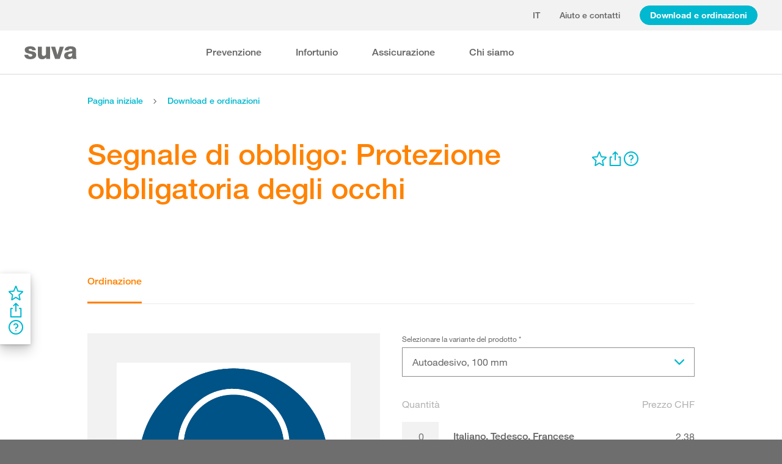

--- FILE ---
content_type: text/html; charset=utf-8
request_url: https://www.suva.ch/it-ch/download/altri-articoli/segnale-di-obbligo--protezione-obbligatoria-degli-occhi/autoadesivo--200-mm--1729/2
body_size: 60154
content:
<!DOCTYPE html><html lang="it"><head>
    <meta charset="utf-8">
    <title>Segnale di obbligo: Protezione obbligatoria degli occhi</title>
    <meta name="viewport" content="width=device-width, initial-scale=1, minimum-scale=1">
    <meta name="application-name" content="suva.ch">
    <meta name="mobile-web-app-capable" content="yes">
    <meta name="apple-mobile-web-app-capable" content="yes">
    <meta name="apple-mobile-web-app-title" content="suva.ch">
    <meta name="msapplication-TileColor" content="#ffffff">
    <meta name="theme-color" content="#ffffff">
    <meta name="apple-mobile-web-app-status-bar-style" content="#ffffff">
    <link rel="manifest" href="/dist/suvach/browser/manifest.json?v=231024011324" id="manifest-placeholder">
    <meta name="msapplication-config" content="/browserconfig.xml?v=231024011324">
    <link rel="apple-touch-icon" sizes="57x57" href="/apple-touch-icon-57x57.png?v=231024011324">
    <link rel="apple-touch-icon" sizes="60x60" href="/apple-touch-icon-60x60.png?v=231024011324">
    <link rel="apple-touch-icon" sizes="72x72" href="/apple-touch-icon-72x72.png?v=231024011324">
    <link rel="apple-touch-icon" sizes="76x76" href="/apple-touch-icon-76x76.png?v=231024011324">
    <link rel="apple-touch-icon" sizes="114x114" href="/apple-touch-icon-114x114.png?v=231024011324">
    <link rel="apple-touch-icon" sizes="120x120" href="/apple-touch-icon-120x120.png?v=231024011324">
    <link rel="apple-touch-icon" sizes="144x144" href="/apple-touch-icon-144x144.png?v=231024011324">
    <link rel="apple-touch-icon" sizes="152x152" href="/apple-touch-icon-152x152.png?v=231024011324">
    <link rel="apple-touch-icon" sizes="180x180" href="/apple-touch-icon-180x180.png?v=231024011324">
    <link rel="icon" type="image/png" href="/dist/suvach/browser/assets/favicons/android-chrome-36x36.png?v=231024011324" sizes="36x36">
    <link rel="icon" type="image/png" href="/dist/suvach/browser/assets/favicons/android-chrome-48x48.png?v=231024011324" sizes="48x48">
    <link rel="icon" type="image/png" href="/dist/suvach/browser/assets/favicons/android-chrome-72x72.png?v=231024011324" sizes="72x72">
    <link rel="icon" type="image/png" href="/dist/suvach/browser/assets/favicons/android-chrome-96x96.png?v=231024011324" sizes="96x96">
    <link rel="icon" type="image/png" href="/dist/suvach/browser/assets/favicons/android-chrome-144x144.png?v=231024011324" sizes="144x144">
    <link rel="icon" type="image/png" href="/dist/suvach/browser/assets/favicons/android-chrome-192x192.png?v=231024011324" sizes="192x192">
    <link rel="icon" type="image/png" href="/dist/suvach/browser/assets/favicons/favicon-16x16.png?v=231024011324" sizes="16x16">
    <link rel="icon" type="image/png" href="/dist/suvach/browser/assets/favicons/favicon-32x32.png?v=231024011324" sizes="32x32">
    <link rel="icon" type="image/png" href="/dist/suvach/browser/assets/favicons/favicon-96x96.png?v=231024011324" sizes="96x96">
    <link rel="shortcut icon" type="image/x-icon" href="/favicon.ico?v=231024011324">
    <meta name="msapplication-TileImage" content="/mstile-150x150.png?v=231024011324">
    <meta name="msapplication-square70x70logo" content="/mstile-70x70.png?v=231024011324">
    <meta name="msapplication-square150x150logo" content="/mstile-150x150.png?v=231024011324">
    <meta name="msapplication-wide310x150logo" content="/mstile-310x150.png?v=231024011324">
    <meta name="msapplication-square310x310logo" content="/mstile-310x310.png?v=231024011324">
    <link href="/apple-touch-startup-image-320x460.png?v=231024011324" media="(device-width: 320px) and (device-height: 480px) and (-webkit-device-pixel-ratio: 1)" rel="apple-touch-startup-image">
    <link href="/apple-touch-startup-image-640x920.png?v=231024011324" media="(device-width: 320px) and (device-height: 480px) and (-webkit-device-pixel-ratio: 2)" rel="apple-touch-startup-image">
    <link href="/apple-touch-startup-image-640x1096.png?v=231024011324" media="(device-width: 320px) and (device-height: 568px) and (-webkit-device-pixel-ratio: 2)" rel="apple-touch-startup-image">
    <link href="/apple-touch-startup-image-748x1024.png?v=231024011324" media="(device-width: 768px) and (device-height: 1024px) and (-webkit-device-pixel-ratio: 1) and (orientation: landscape)" rel="apple-touch-startup-image">
    <link href="/apple-touch-startup-image-750x1024.png?v=231024011324" media="" rel="apple-touch-startup-image">
    <link href="/apple-touch-startup-image-750x1294.png?v=231024011324" media="(device-width: 375px) and (device-height: 667px) and (-webkit-device-pixel-ratio: 2)" rel="apple-touch-startup-image">
    <link href="/apple-touch-startup-image-768x1004.png?v=231024011324" media="(device-width: 768px) and (device-height: 1024px) and (-webkit-device-pixel-ratio: 1) and (orientation: portrait)" rel="apple-touch-startup-image">
    <link href="/apple-touch-startup-image-1182x2208.png?v=231024011324" media="(device-width: 414px) and (device-height: 736px) and (-webkit-device-pixel-ratio: 3) and (orientation: landscape)" rel="apple-touch-startup-image">
    <link href="/apple-touch-startup-image-1242x2148.png?v=231024011324" media="(device-width: 414px) and (device-height: 736px) and (-webkit-device-pixel-ratio: 3) and (orientation: portrait)" rel="apple-touch-startup-image">
    <link href="/apple-touch-startup-image-1496x2048.png?v=231024011324" media="(device-width: 768px) and (device-height: 1024px) and (-webkit-device-pixel-ratio: 2) and (orientation: landscape)" rel="apple-touch-startup-image">
    <link href="/apple-touch-startup-image-1536x2008.png?v=231024011324" media="(device-width: 768px) and (device-height: 1024px) and (-webkit-device-pixel-ratio: 2) and (orientation: portrait)" rel="apple-touch-startup-image">
  <link rel="stylesheet" href="/dist/suvach/browser/styles.f93f43a295bc6165.css"><meta name="suva-features" content="mm-audit-erstellen;smd-lerb;profilverwaltung-kanalwahl;falli-google;smd-google;sforms-kontaktangaben;osv-mitteilungen;sForms-show-guest-upgrade;smd-eiam-mitgliedschaft;fada-google;smd-non-br;smd-autocomplete;lwr-sprache-portugiesisch;kawa-elektronische-praemienverfuegung;falli-auf;show-arbeitsunfaehigkeit-dropdown;WEBAUTHN;sForms-show-feedback-section;dial-upload;osv-feedback;cmi-rechnungen"><style ng-app-id="my-app">.smartbanner[_ngcontent-my-app-c2623662265]{position:sticky;top:0;left:0;z-index:1001;overflow-x:hidden;width:100%;height:84px;background:#f3f3f3;font-family:Helvetica,sans,sans-serif}.smartbanner__exit[_ngcontent-my-app-c2623662265]{position:absolute;top:calc(50% - 6px);left:9px;display:block;margin:0;width:12px;height:12px;border:0;text-align:center}.smartbanner__exit[_ngcontent-my-app-c2623662265]:before, .smartbanner__exit[_ngcontent-my-app-c2623662265]:after{position:absolute;width:1px;height:12px;background:#716f6f;content:" "}.smartbanner__exit[_ngcontent-my-app-c2623662265]:before{transform:rotate(45deg)}.smartbanner__exit[_ngcontent-my-app-c2623662265]:after{transform:rotate(-45deg)}.smartbanner__icon[_ngcontent-my-app-c2623662265]{position:absolute;top:10px;left:30px;width:64px;height:64px;border-radius:15px;background-size:64px 64px}.smartbanner__info[_ngcontent-my-app-c2623662265]{position:absolute;top:10px;left:104px;display:flex;overflow-y:hidden;width:60%;height:64px;align-items:center;color:#000}.smartbanner__info__title[_ngcontent-my-app-c2623662265]{font-size:14px}.smartbanner__info__author[_ngcontent-my-app-c2623662265], .smartbanner__info__price[_ngcontent-my-app-c2623662265]{font-size:12px}.smartbanner__button[_ngcontent-my-app-c2623662265]{position:absolute!important;top:32px;right:10px;z-index:1;display:block;padding:0 10px;min-width:10%;border-radius:5px;background:#f3f3f3;color:#1474fc;font-size:18px;text-align:center;text-decoration:none}.smartbanner__button__label[_ngcontent-my-app-c2623662265]{text-align:center}.smartbanner.smartbanner--android[_ngcontent-my-app-c2623662265]{background:#3d3d3d url([data-uri])}.smartbanner.smartbanner--android[_ngcontent-my-app-c2623662265]   .smartbanner__exit[_ngcontent-my-app-c2623662265]{left:6px;margin-right:7px;width:17px;height:17px;border-radius:14px;background:#1c1e21;box-shadow:0 1px 2px #000c inset,0 1px 1px #ffffff4d;color:#b1b1b3;font-family:ArialRoundedMTBold,Arial,sans-serif;font-size:20px;line-height:17px;text-shadow:0 1px 1px #000}.smartbanner.smartbanner--android[_ngcontent-my-app-c2623662265]   .smartbanner__exit[_ngcontent-my-app-c2623662265]:before, .smartbanner.smartbanner--android[_ngcontent-my-app-c2623662265]   .smartbanner__exit[_ngcontent-my-app-c2623662265]:after{top:3px;left:8px;width:2px;height:11px;background:#b1b1b3}.smartbanner.smartbanner--android[_ngcontent-my-app-c2623662265]   .smartbanner__exit[_ngcontent-my-app-c2623662265]:active, .smartbanner.smartbanner--android[_ngcontent-my-app-c2623662265]   .smartbanner__exit[_ngcontent-my-app-c2623662265]:hover{color:#eee}.smartbanner.smartbanner--android[_ngcontent-my-app-c2623662265]   .smartbanner__icon[_ngcontent-my-app-c2623662265]{background-color:transparent;box-shadow:none}.smartbanner.smartbanner--android[_ngcontent-my-app-c2623662265]   .smartbanner__info[_ngcontent-my-app-c2623662265]{color:#ccc;text-shadow:0 1px 2px #000}.smartbanner.smartbanner--android[_ngcontent-my-app-c2623662265]   .smartbanner__info__title[_ngcontent-my-app-c2623662265]{color:#fff;font-weight:700}.smartbanner.smartbanner--android[_ngcontent-my-app-c2623662265]   .smartbanner__button[_ngcontent-my-app-c2623662265]{top:30px;right:20px;padding:0;min-width:12%;border-radius:0;background:none;box-shadow:0 0 0 1px #333,0 0 0 2px #dddcdc;color:#d1d1d1;font-size:14px;font-weight:700}.smartbanner.smartbanner--android[_ngcontent-my-app-c2623662265]   .smartbanner__button[_ngcontent-my-app-c2623662265]:active, .smartbanner.smartbanner--android[_ngcontent-my-app-c2623662265]   .smartbanner__button[_ngcontent-my-app-c2623662265]:hover{background:none}.smartbanner.smartbanner--android[_ngcontent-my-app-c2623662265]   .smartbanner__button__label[_ngcontent-my-app-c2623662265]{display:block;padding:0 10px;background:#42b6c9;background:linear-gradient(to bottom,#42b6c9,#39a9bb);box-shadow:none;line-height:24px;text-align:center;text-shadow:none;text-transform:none}.smartbanner.smartbanner--android[_ngcontent-my-app-c2623662265]   .smartbanner__button__label[_ngcontent-my-app-c2623662265]:active, .smartbanner.smartbanner--android[_ngcontent-my-app-c2623662265]   .smartbanner__button__label[_ngcontent-my-app-c2623662265]:hover{background:#2ac7e1}</style><style ng-app-id="my-app">[_nghost-my-app-c2715540712]{height:100%;width:100%}</style><style ng-app-id="my-app">@keyframes _ngcontent-my-app-c764926715_SlideUp{0%{bottom:-74px}to{bottom:80px}}.sux-wrapper[_ngcontent-my-app-c764926715]{position:fixed;left:0;width:100%;display:flex;flex-direction:column;align-items:center;z-index:1050;bottom:80px;animation:.25s ease-in 0s 1 _ngcontent-my-app-c764926715_SlideUp}.sux-wrapper[_ngcontent-my-app-c764926715]   .sux-shadow[_ngcontent-my-app-c764926715]{box-shadow:0 10px 100px #0006,0 3px 30px #00000042,0 2px 12px #0003,0 1px 4px #00000012}.sux-toast-space[_ngcontent-my-app-c764926715]:not(:last-child){margin-bottom:32px!important}@media (max-width: 599px){.sux-wrapper[_ngcontent-my-app-c764926715]{bottom:48px}@keyframes SlideUp{0%{bottom:-58px}to{bottom:48px}}}</style><style ng-app-id="my-app">.sch-loader-container[_ngcontent-my-app-c1775635982]{display:flex;justify-content:center;align-items:center;position:fixed;width:80px;height:80px;top:calc(50% - 40px);left:calc(50% - 40px);z-index:1503;opacity:.8;border-radius:10px;background-color:#fff;box-shadow:0 10px 20px #0003,0 2px 10px #00000021,0 2px 3px #00000012,0 1px 1px #0000000d}</style><style ng-app-id="my-app">.block-ui-wrapper{display:none;position:fixed;height:100%;width:100%;top:0;left:0;background:rgba(0,0,0,.7);z-index:30000;cursor:wait}.block-ui-wrapper.block-ui-wrapper--element{position:absolute}.block-ui-wrapper.active{display:block}.block-ui-wrapper.block-ui-main{position:fixed}.block-ui-spinner,.block-ui-template{position:absolute;top:40%;margin:0 auto;left:0;right:0;transform:translateY(-50%)}.block-ui-spinner>.message{font-size:1.3em;text-align:center;color:#fff}.block-ui__element{position:relative}.loader,.loader:after{border-radius:50%;width:10em;height:10em}.loader{margin:7px auto;font-size:5px;position:relative;text-indent:-9999em;border-top:1.1em solid rgba(255,255,255,.2);border-right:1.1em solid rgba(255,255,255,.2);border-bottom:1.1em solid rgba(255,255,255,.2);border-left:1.1em solid #ffffff;transform:translateZ(0);animation:load8 1.1s infinite linear}@keyframes load8{0%{transform:rotate(0)}to{transform:rotate(360deg)}}
</style><style ng-app-id="my-app">[_nghost-my-app-c378826967]{display:inline-block}.sux-loader-ring[_ngcontent-my-app-c378826967]{margin-left:auto;margin-right:auto}.sux-loader-ring[_ngcontent-my-app-c378826967]   div[_ngcontent-my-app-c378826967]{box-sizing:border-box;display:block;position:absolute;border:3px solid currentColor;border-radius:50%;animation:_ngcontent-my-app-c378826967_sux-loader-ring 1.2s cubic-bezier(.5,0,.5,.5) infinite;border-color:#ff8200 #ffe0bf #ffe0bf #ffe0bf}@keyframes _ngcontent-my-app-c378826967_sux-loader-ring{0%{transform:rotate(0)}to{transform:rotate(360deg)}}.sux-text-container[_ngcontent-my-app-c378826967]{display:flex;flex-direction:column;text-align:center;word-break:break-word}</style><style ng-app-id="my-app">[_nghost-my-app-c148876355]{display:block;min-height:100vh;width:100%;background-color:#fff}</style><meta name="itemId" content="acbd2d6f-3775-c0b2-fd03-54c5ebfcb578"><link rel="canonical" href="https://www.suva.ch/it-ch/download/altri-articoli/segnale-di-obbligo--protezione-obbligatoria-degli-occhi/autoadesivo--100-mm--1729/2 K"><meta name="description" content=""><link rel="alternate" hreflang="it-CH" href="/it-ch/download/altri-articoli/segnale-di-obbligo--protezione-obbligatoria-degli-occhi/autoadesivo--100-mm--1729/2 K"><link rel="alternate" hreflang="de-CH" href="/de-ch/download/weitere-artikel/gebotszeichen--augenschutz-benutzen/kleber--100-mm--1729/2 K"><link rel="alternate" hreflang="fr-CH" href="/fr-ch/download/autres-articles/autocollant--protection-oculaire-obligatoire/autocollant--100-mm--1729/2 K"><meta name="keywords" content=""><meta property="og:image" content="/-/media/images/social/suva-logo.jpg?h=637&amp;iar=0&amp;w=637&amp;rev=1672709d6a2a45bda29c1a4d854d98fd&amp;hash=BF82E4557D4F16BEE2AFD8CD85E730A7&amp;t=ogImage"><meta property="og:type" content="website"><style ng-app-id="my-app">[_nghost-my-app-c516427983]{display:flex;flex-direction:column;background-color:#fff;min-height:100vh;width:100vw;position:relative}[_nghost-my-app-c516427983]   aside[_ngcontent-my-app-c516427983]{z-index:1}[_nghost-my-app-c516427983]   main[_ngcontent-my-app-c516427983]{flex-grow:1;display:grid;grid-template-columns:100vw}[_nghost-my-app-c516427983]   footer[_ngcontent-my-app-c516427983]{background-color:#9ca4ab}</style><style ng-app-id="my-app">[_nghost-my-app-c395013929]{display:grid;grid-template-columns:100vw}</style><style ng-app-id="my-app">.sch-lang-switch[_ngcontent-my-app-c2378176530]{position:absolute;left:-24px;top:-10px;z-index:1;overflow:hidden;background-color:#fff;box-shadow:0 10px 20px #0003,0 2px 10px #00000021,0 2px 3px #00000012,0 1px 1px #0000000d;animation-name:_ngcontent-my-app-c2378176530_open;animation-duration:.4s;animation-timing-function:ease;animation-fill-mode:both}.sch-lang-switch[_ngcontent-my-app-c2378176530] > a[_ngcontent-my-app-c2378176530]{display:block;padding:10px 24px;margin:0;text-align:center}.sch-lang-switch[_ngcontent-my-app-c2378176530] > a.sch-active[_ngcontent-my-app-c2378176530]{color:#ff8200}.sch-lang-switch[_ngcontent-my-app-c2378176530] > a[_ngcontent-my-app-c2378176530]:hover{color:#ff8200;background-color:#ffe0bf}@keyframes _ngcontent-my-app-c2378176530_open{0%{max-height:40px;opacity:.5;overflow:hidden}99%{max-height:160px;opacity:1;overflow:hidden}to{overflow:visible}}.sch-lang-switch-outer[_ngcontent-my-app-c2378176530]{text-transform:uppercase}.btn[_ngcontent-my-app-c2378176530]{padding-left:16px!important;padding-right:16px!important}</style><style ng-app-id="my-app">@media (max-width: 1279px){sch-navigation-flyout[_ngcontent-my-app-c3409623332]{display:none}}sch-mobile-navigation-flyout[_ngcontent-my-app-c3409623332]{justify-content:flex-start}@media (min-width: 1280px){sch-mobile-navigation-flyout[_ngcontent-my-app-c3409623332]{display:none}}.nav-item[_ngcontent-my-app-c3409623332]{font-family:HelveticaNeueLTW04-65Medium;position:relative;white-space:nowrap;transition:border-color .2s ease,color .2s ease}.sch-cart-count[_ngcontent-my-app-c3409623332]{position:absolute;top:16px;font-size:11px;right:-10px;background-color:#c33;padding:0 6px;height:18px;color:#fff;border-radius:50%}a.sch-cart[_ngcontent-my-app-c3409623332]:focus-visible:after{inset:-5px -14px -5px -5px!important}.sch-navi-burger[_ngcontent-my-app-c3409623332]{margin-left:24px!important}.sch-navi-burger[_ngcontent-my-app-c3409623332]   sux-icon[_ngcontent-my-app-c3409623332]{display:inline-flex}.sch-navi-burger[_ngcontent-my-app-c3409623332]   sux-icon[_ngcontent-my-app-c3409623332]:first-child{position:absolute;transform:scaleY(1);transition:transform .2s ease .1s}.sch-navi-burger[_ngcontent-my-app-c3409623332]   sux-icon[_ngcontent-my-app-c3409623332]:last-child{transform:scaleY(0);transition:transform .1s ease}.sch-navi-burger.sch-show-close[_ngcontent-my-app-c3409623332]   sux-icon[_ngcontent-my-app-c3409623332]:first-child{transform:scaleY(0);transition:transform .1s ease}.sch-navi-burger.sch-show-close[_ngcontent-my-app-c3409623332]   sux-icon[_ngcontent-my-app-c3409623332]:last-child{transform:scaleY(1);transition:transform .2s ease .1s}.sch-demoportal-banner[_ngcontent-my-app-c3409623332]{position:fixed;left:0;top:0;width:200px;height:200px;overflow:hidden;pointer-events:none}.sch-demoportal-banner[_ngcontent-my-app-c3409623332] > span[_ngcontent-my-app-c3409623332]{position:absolute;top:55px;left:-55px;width:260px;background-color:#ff8200;color:#fff;text-align:center;padding:8px 0;transform:rotate(-45deg);font-weight:700;pointer-events:none}</style><style ng-app-id="my-app">[_nghost-my-app-c2755260862]{height:100%;display:flex;flex-direction:column}sch-anchor-navigation[_ngcontent-my-app-c2755260862]{flex-grow:1}.sch-content-placeholder[_ngcontent-my-app-c2755260862]{flex-grow:1;display:flex;flex-direction:column}.sch-content-placeholder[_ngcontent-my-app-c2755260862] > *[_ngcontent-my-app-c2755260862]:last-child{flex-grow:1}.sch-intro[_ngcontent-my-app-c2755260862]{background:#666666;padding-left:0;padding-right:0}</style><style ng-app-id="my-app">[_nghost-my-app-c864654998]{display:flex;flex-direction:column;position:relative}[_nghost-my-app-c864654998]   .sch-anchor-navi-content-height-wrapper[_ngcontent-my-app-c864654998]{position:absolute;inset:0;pointer-events:none}@media (max-width: 1279px){[_nghost-my-app-c864654998]   .sch-anchor-navi-content-height-wrapper[_ngcontent-my-app-c864654998]{display:none}}[_nghost-my-app-c864654998]   .sch-anchor-nav-list-content[_ngcontent-my-app-c864654998]{pointer-events:all}[_nghost-my-app-c864654998]   .sch-anchor-nav[_ngcontent-my-app-c864654998]{text-align:right;position:sticky;top:70px;display:block;width:100%}[_nghost-my-app-c864654998]   .sch-anchor-nav-mobile[_ngcontent-my-app-c864654998], [_nghost-my-app-c864654998]   .sch-toggle[_ngcontent-my-app-c864654998]{z-index:1500}[_nghost-my-app-c864654998]   .sch-service-icons-host[_ngcontent-my-app-c864654998]{position:sticky;top:70px;float:right;z-index:5;pointer-events:all}.sch-anchor-nav[_ngcontent-my-app-c864654998]{z-index:1}.sch-anchor-nav[_ngcontent-my-app-c864654998]   .row[_ngcontent-my-app-c864654998] > .col-md-3[_ngcontent-my-app-c864654998]{margin-top:92px}@media (max-height: 720px){.sch-anchor-nav[_ngcontent-my-app-c864654998]   .row[_ngcontent-my-app-c864654998] > .col-md-3[_ngcontent-my-app-c864654998]{margin-top:92px}}@media (max-height: 512px){.sch-anchor-nav[_ngcontent-my-app-c864654998]   .row[_ngcontent-my-app-c864654998] > .col-md-3[_ngcontent-my-app-c864654998]{margin-top:72px}}@media (max-height: 320px){.sch-anchor-nav[_ngcontent-my-app-c864654998]   .row[_ngcontent-my-app-c864654998] > .col-md-3[_ngcontent-my-app-c864654998]{margin-top:52px}}@media (max-width: 1279px){.sch-anchor-nav[_ngcontent-my-app-c864654998]{display:none}}.sch-anchor-nav-title[_ngcontent-my-app-c864654998]{font-size:16px;margin-bottom:24px}ul[_ngcontent-my-app-c864654998]{list-style-type:none;margin:0}ul[_ngcontent-my-app-c864654998]   li[_ngcontent-my-app-c864654998]{list-style-type:none;line-height:22px;margin-bottom:10px}ul[_ngcontent-my-app-c864654998]   a[_ngcontent-my-app-c864654998]{font-family:HelveticaNeueLTW04-55Roman;font-size:14px;color:#666}ul[_ngcontent-my-app-c864654998]   a[_ngcontent-my-app-c864654998]:hover{color:#ff8200!important;border-bottom:unset}ul[_ngcontent-my-app-c864654998]   a.sch-active[_ngcontent-my-app-c864654998]{font-family:HelveticaNeueLTW04-75Bold;color:#ff8200}@media (max-width: 1279px){  body.sch-anchor-navigation-visible{padding-bottom:56px}}.sch-anchor-nav-mobile[_ngcontent-my-app-c864654998]{position:fixed;bottom:0;width:100%;max-height:56px;padding:6px 28px 6px 32px;color:#fff;background-color:#666;transition:all .5s ease}.sch-anchor-nav-mobile.sch-open[_ngcontent-my-app-c864654998]   div[_ngcontent-my-app-c864654998] > ul[_ngcontent-my-app-c864654998]{overflow-y:auto;opacity:1}.sch-anchor-nav-mobile[_ngcontent-my-app-c864654998]   .sch-anchor-nav-mobile-header[_ngcontent-my-app-c864654998]{display:flex;justify-content:space-between;padding-top:8px}.sch-anchor-nav-mobile[_ngcontent-my-app-c864654998]   .sch-anchor-nav-mobile-header-title[_ngcontent-my-app-c864654998]{flex:1 1 auto;white-space:nowrap;overflow:hidden;text-overflow:ellipsis}.sch-anchor-nav-mobile[_ngcontent-my-app-c864654998]   div[_ngcontent-my-app-c864654998] > ul[_ngcontent-my-app-c864654998]{list-style-type:none;margin:0;padding:0 0 20px;opacity:0;transition:opacity .5s ease}.sch-anchor-nav-mobile[_ngcontent-my-app-c864654998]   div[_ngcontent-my-app-c864654998] > ul[_ngcontent-my-app-c864654998]   li[_ngcontent-my-app-c864654998]{list-style-type:none!important;line-height:20px;margin-bottom:4px;margin-left:0;transition:margin .2s ease}.sch-anchor-nav-mobile[_ngcontent-my-app-c864654998]   div[_ngcontent-my-app-c864654998] > ul[_ngcontent-my-app-c864654998]   li[_ngcontent-my-app-c864654998]:before{display:none}.sch-anchor-nav-mobile[_ngcontent-my-app-c864654998]   div[_ngcontent-my-app-c864654998] > ul[_ngcontent-my-app-c864654998]   li.sch-active[_ngcontent-my-app-c864654998]{margin-left:12px}.sch-anchor-nav-mobile[_ngcontent-my-app-c864654998]   div[_ngcontent-my-app-c864654998] > ul[_ngcontent-my-app-c864654998]   li.sch-active[_ngcontent-my-app-c864654998]   a[_ngcontent-my-app-c864654998]{color:#fff}.sch-anchor-nav-mobile[_ngcontent-my-app-c864654998]   div[_ngcontent-my-app-c864654998] > ul[_ngcontent-my-app-c864654998]   a[_ngcontent-my-app-c864654998]{font-family:HelveticaNeueLTW04-55Roman;font-size:14px;color:#d9d9d9}.sch-anchor-nav-mobile[_ngcontent-my-app-c864654998]   div[_ngcontent-my-app-c864654998] > ul[_ngcontent-my-app-c864654998]   a[_ngcontent-my-app-c864654998]:hover{border-bottom:unset}.sch-anchor-nav-mobile[_ngcontent-my-app-c864654998]   .sch-anchor-nav-list[_ngcontent-my-app-c864654998]{margin-top:-16px}@media (min-width: 1280px){.sch-anchor-nav-mobile[_ngcontent-my-app-c864654998]{display:none}}.sch-anchor-nav-mobile-actions[_ngcontent-my-app-c864654998]{flex:0 0 auto;display:flex;justify-content:space-between;margin-right:-80px;transition:margin .3s ease}.sch-anchor-nav-mobile-actions.sch-back-to-top-visible[_ngcontent-my-app-c864654998]{margin-right:-2px}.sch-anchor-nav-mobile-actions.sch-back-to-top-visible[_ngcontent-my-app-c864654998]   .sch-toggle[_ngcontent-my-app-c864654998]{margin-right:16px}.sch-toggle[_ngcontent-my-app-c864654998], .sch-back-to-top[_ngcontent-my-app-c864654998]{cursor:pointer;right:32px}.sch-toggle[_ngcontent-my-app-c864654998]{height:24px;color:#fff;margin-right:28px;margin-left:28px;transition:transform .3s ease,margin-right .3s ease}.sch-toggle.sch-open[_ngcontent-my-app-c864654998]{transform:rotate(180deg)}@media (min-width: 1280px){.sch-toggle[_ngcontent-my-app-c864654998]{display:none}}.sch-back-to-top[_ngcontent-my-app-c864654998]{height:56px;border-left:solid 2px #ffffff;padding-left:26px;transform:translateY(-14px)}.sch-back-to-top[_ngcontent-my-app-c864654998]   sux-icon[_ngcontent-my-app-c864654998]{transform:translateY(14px)}</style><style ng-app-id="my-app">[_nghost-my-app-c4098088713]{min-height:28px}</style><style ng-app-id="my-app">[_nghost-my-app-c3375252435]{display:inline-flex}[_nghost-my-app-c3375252435]     svg{stroke:currentColor;fill:currentColor;vertical-align:unset;stroke-width:0}[_nghost-my-app-c3375252435]     svg *{vector-effect:non-scaling-stroke}</style><style ng-app-id="my-app">[_nghost-my-app-c3744194091]{background-color:#666;display:block}.row[_ngcontent-my-app-c3744194091] > div[_ngcontent-my-app-c3744194091]{min-height:88px;display:flex;align-items:center;justify-content:space-between}@media (max-width: 1279px){.row[_ngcontent-my-app-c3744194091] > div[_ngcontent-my-app-c3744194091]{flex-direction:column-reverse;justify-content:center;overflow-wrap:anywhere;text-align:center}.row[_ngcontent-my-app-c3744194091] > div[_ngcontent-my-app-c3744194091]   .sch-meta-links[_ngcontent-my-app-c3744194091]{margin-bottom:24px}.row[_ngcontent-my-app-c3744194091] > div[_ngcontent-my-app-c3744194091]   .sch-social-links[_ngcontent-my-app-c3744194091]{margin-top:24px;margin-bottom:20px}}.row[_ngcontent-my-app-c3744194091] > div[_ngcontent-my-app-c3744194091] > nav[_ngcontent-my-app-c3744194091] > *[_ngcontent-my-app-c3744194091]{font-family:HelveticaNeueLTW04-45Light;font-size:12px;color:#b3b3b3;white-space:nowrap;display:inline-block}.row[_ngcontent-my-app-c3744194091] > div[_ngcontent-my-app-c3744194091] > nav[_ngcontent-my-app-c3744194091] > a[_ngcontent-my-app-c3744194091]{vertical-align:middle}.row[_ngcontent-my-app-c3744194091] > div[_ngcontent-my-app-c3744194091] > nav[_ngcontent-my-app-c3744194091] > a[_ngcontent-my-app-c3744194091]:hover, .row[_ngcontent-my-app-c3744194091] > div[_ngcontent-my-app-c3744194091] > nav[_ngcontent-my-app-c3744194091] > a[_ngcontent-my-app-c3744194091]:focus-visible{color:#fff}.row[_ngcontent-my-app-c3744194091] > div[_ngcontent-my-app-c3744194091]   .sch-meta-links[_ngcontent-my-app-c3744194091] > *[_ngcontent-my-app-c3744194091]{line-height:32px}.row[_ngcontent-my-app-c3744194091] > div[_ngcontent-my-app-c3744194091]   .sch-meta-links[_ngcontent-my-app-c3744194091] > *[_ngcontent-my-app-c3744194091]:not(:last-child){margin-right:24px}.row[_ngcontent-my-app-c3744194091] > div[_ngcontent-my-app-c3744194091]   .sch-social-links[_ngcontent-my-app-c3744194091] > *[_ngcontent-my-app-c3744194091]:not(:last-child){margin-right:20px}.row[_ngcontent-my-app-c3744194091] > div[_ngcontent-my-app-c3744194091]   #sch-co-browsing[_ngcontent-my-app-c3744194091]{cursor:pointer}@media (max-width: 1279px){.row[_ngcontent-my-app-c3744194091] > div[_ngcontent-my-app-c3744194091]   #sch-co-browsing[_ngcontent-my-app-c3744194091]{display:none}}</style><style ng-app-id="my-app">[_nghost-my-app-c3804234254]{background-color:#fff;display:block;border-bottom:1px solid #d9d9d9}[_nghost-my-app-c3804234254]   .row[_ngcontent-my-app-c3804234254] > div[_ngcontent-my-app-c3804234254]{display:flex;align-items:center;justify-content:space-between;min-height:70px;font-size:14px;font-family:HelveticaNeueLTW04-65Medium}[_nghost-my-app-c3804234254]   .row[_ngcontent-my-app-c3804234254] > div[_ngcontent-my-app-c3804234254]   nav[_ngcontent-my-app-c3804234254] > *[_ngcontent-my-app-c3804234254]:not(:last-child){margin-right:40px}@media (max-width: 1279px){[_nghost-my-app-c3804234254]   .row[_ngcontent-my-app-c3804234254] > div[_ngcontent-my-app-c3804234254]{padding-top:24px;padding-bottom:24px;display:block}[_nghost-my-app-c3804234254]   .row[_ngcontent-my-app-c3804234254] > div[_ngcontent-my-app-c3804234254]   nav[_ngcontent-my-app-c3804234254] > *[_ngcontent-my-app-c3804234254]{display:block;padding-top:16px}}</style><style ng-app-id="my-app">[_nghost-my-app-c3926208481]{display:block;background-color:#fff}[_nghost-my-app-c3926208481]   .row[_ngcontent-my-app-c3926208481] > div[_ngcontent-my-app-c3926208481]{display:flex;align-items:stretch;justify-content:space-between;padding-top:48px;padding-bottom:48px}[_nghost-my-app-c3926208481]   .row[_ngcontent-my-app-c3926208481] > div[_ngcontent-my-app-c3926208481]   h4[_ngcontent-my-app-c3926208481]{color:#666}@media (max-width: 1279px){[_nghost-my-app-c3926208481]   .row[_ngcontent-my-app-c3926208481] > div[_ngcontent-my-app-c3926208481]{display:block;padding-top:0;padding-bottom:0}[_nghost-my-app-c3926208481]   .row[_ngcontent-my-app-c3926208481] > div[_ngcontent-my-app-c3926208481] > *[_ngcontent-my-app-c3926208481]{padding-top:32px;padding-bottom:32px}}[_nghost-my-app-c3926208481]   .row[_ngcontent-my-app-c3926208481] > div[_ngcontent-my-app-c3926208481]   .sch-contact-phone[_ngcontent-my-app-c3926208481]   sux-icon[_ngcontent-my-app-c3926208481]{padding-right:12px}[_nghost-my-app-c3926208481]   .row[_ngcontent-my-app-c3926208481] > div[_ngcontent-my-app-c3926208481] > .sch-separator[_ngcontent-my-app-c3926208481]{border-right:1px solid #d9d9d9;width:1px;padding:0}@media (max-width: 1279px){[_nghost-my-app-c3926208481]   .row[_ngcontent-my-app-c3926208481] > div[_ngcontent-my-app-c3926208481] > .sch-separator[_ngcontent-my-app-c3926208481]{border-right:0;border-bottom:1px solid #d9d9d9;height:1px;width:100%}}[_nghost-my-app-c3926208481]   .row[_ngcontent-my-app-c3926208481] > div[_ngcontent-my-app-c3926208481] > *[_ngcontent-my-app-c3926208481]{font-size:14px;font-family:HelveticaNeueLTW04-55Roman;display:flex;flex-direction:column}[_nghost-my-app-c3926208481]   .row[_ngcontent-my-app-c3926208481] > div[_ngcontent-my-app-c3926208481] > *[_ngcontent-my-app-c3926208481] > p[_ngcontent-my-app-c3926208481]{flex-grow:1}@media (min-width: 1280px){[_nghost-my-app-c3926208481]   .row[_ngcontent-my-app-c3926208481] > div[_ngcontent-my-app-c3926208481] > *[_ngcontent-my-app-c3926208481]{max-width:30%}}</style><style ng-app-id="my-app">[_nghost-my-app-c1510332155]{display:block;background-color:#fff}@media (max-width: 599px){[_nghost-my-app-c1510332155]{display:none}}.breadcrumb-section[_ngcontent-my-app-c1510332155]{overflow:hidden}.sch-breadcrumbs-invisible-container[_ngcontent-my-app-c1510332155]{position:absolute;left:0;top:0;visibility:hidden!important}.sch-breadcrumbs-container[_ngcontent-my-app-c1510332155]{margin-top:32px;display:flex;align-items:center;white-space:nowrap;overflow:hidden;font-size:14px;margin-bottom:0}.sch-breadcrumbs-container[_ngcontent-my-app-c1510332155]   .sch-text-title[_ngcontent-my-app-c1510332155]{font-family:HelveticaNeueLTW04-65Medium}.sch-breadcrumbs-container[_ngcontent-my-app-c1510332155]   .sch-breadcrumb-chevron[_ngcontent-my-app-c1510332155]{margin-left:16px;margin-right:16px;flex-shrink:0}.sch-breadcrumbs-container[_ngcontent-my-app-c1510332155] > li.sch-breadcrumb-link[_ngcontent-my-app-c1510332155]:last-of-type{text-overflow:ellipsis;overflow:hidden;font-family:HelveticaNeueLTW04-75Bold}.sch-breadcrumbs-container.sch-breadcrumbs-invisible-container[_ngcontent-my-app-c1510332155] > li.sch-breadcrumb-link[_ngcontent-my-app-c1510332155]:last-of-type{text-overflow:unset;overflow:auto}</style><style ng-app-id="my-app">.sch-page-intro[_ngcontent-my-app-c3152513325]{margin-top:48px;padding-bottom:80px}@media (max-width: 767px){.sch-page-intro[_ngcontent-my-app-c3152513325]{padding-bottom:80px}}.sch-page-intro[_ngcontent-my-app-c3152513325]     .sch-page-intro-lead{margin-bottom:unset}.sch-page-intro[_ngcontent-my-app-c3152513325]   sch-button[_ngcontent-my-app-c3152513325]{margin-bottom:8px}sc-placeholder[name=SuvaWebsite-Intro-CTA][_ngcontent-my-app-c3152513325]     p:last-child{margin-bottom:0}@media (min-width: 1280px){.sch-service-icons-align-right[_ngcontent-my-app-c3152513325]{display:flex;justify-content:flex-end}}sc-placeholder[name=SuvaWebsite-Intro-PageUpdates][_ngcontent-my-app-c3152513325]{display:block;margin-top:40px}@media (max-width: 1279px){sc-placeholder[name=SuvaWebsite-Intro-PageUpdates][_ngcontent-my-app-c3152513325]{margin-top:24px}}@media (max-width: 767px){.sch-page-intro-action-meta[_ngcontent-my-app-c3152513325]:not(:empty){margin-top:32px}}@media (max-width: 1279px){.sch-page-intro-action-meta[_ngcontent-my-app-c3152513325]:not(:empty){margin-top:40px}}@media (min-width: 1280px){.sch-page-intro-action-meta[_ngcontent-my-app-c3152513325]:not(:empty){margin-top:20px}}</style><style ng-app-id="my-app">sc-placeholder[_ngcontent-my-app-c3152513325]:empty + sc-placeholder[_ngcontent-my-app-c3152513325] > [_ngcontent-my-app-c3152513325]:first-child{margin-top:0}sc-placeholder[_ngcontent-my-app-c3152513325]:not(:empty) + sc-placeholder[_ngcontent-my-app-c3152513325] > [_ngcontent-my-app-c3152513325]:first-child{margin-top:20px}</style><style ng-app-id="my-app">[_nghost-my-app-c1126175914]{display:block;position:relative}[_nghost-my-app-c1126175914] > .sch-inline-panel[_ngcontent-my-app-c1126175914]{gap:16px}[_nghost-my-app-c1126175914]   .sch-header-panel[_ngcontent-my-app-c1126175914]{display:flex;flex-direction:row}[_nghost-my-app-c1126175914]   .sch-sidebar-panel[_ngcontent-my-app-c1126175914]{display:flex;flex-direction:column;z-index:1;background-color:#fff;margin-right:var(--sch-scrollbar-width);box-shadow:0 10px 20px #0003,0 2px 10px #00000021,0 2px 3px #00000012,0 1px 1px #0000000d;padding:16px 12px;gap:16px}h5[_ngcontent-my-app-c1126175914]{color:#666;margin-bottom:10px}.sch-desktop-share-panel[_ngcontent-my-app-c1126175914]{background-color:#fff;position:absolute;animation:tooltipOpen .4s ease;box-shadow:0 10px 20px #0003,0 2px 10px #00000021,0 2px 3px #00000012,0 1px 1px #0000000d;z-index:1502;overflow:auto;max-height:calc(100vh - 222px);min-width:max-content}.sch-desktop-share-panel[_ngcontent-my-app-c1126175914]:not(.sch-sidebar-placement){margin-top:12px}.sch-desktop-share-panel.sch-sidebar-placement[_ngcontent-my-app-c1126175914]{right:65px;top:0}@media (min-width: 1280px){.sch-desktop-share-panel[_ngcontent-my-app-c1126175914]{right:0}}.sch-desktop-share-panel.sch-share-panel-left.sch-icon-position-first[_ngcontent-my-app-c1126175914]{right:0}.sch-desktop-share-panel.sch-share-panel-left.sch-icon-position-second[_ngcontent-my-app-c1126175914]{right:38px}.sch-desktop-share-panel.sch-share-panel-left.sch-icon-position-third[_ngcontent-my-app-c1126175914]{right:76px}.sch-desktop-share-panel.sch-share-panel-left.sch-icon-position-fourth[_ngcontent-my-app-c1126175914]{right:114px}</style><style ng-app-id="my-app">@media print{.container[_ngcontent-my-app-c3775295489]{width:100%!important;max-width:unset!important;min-width:unset!important;padding-left:0!important;padding-right:0!important;margin-left:0!important;margin-right:0!important}.sux-section-content[_ngcontent-my-app-c3775295489]{padding-top:0!important;padding-bottom:10px!important}.sux-section-grey[_ngcontent-my-app-c3775295489], .sux-section-grey-noseparator[_ngcontent-my-app-c3775295489], .sux-section-content[_ngcontent-my-app-c3775295489], sux-section-grey[_ngcontent-my-app-c3775295489], sux-section-grey-noseparator[_ngcontent-my-app-c3775295489], sux-section-content[_ngcontent-my-app-c3775295489]{background-color:#fff}}</style><style ng-app-id="my-app">[_nghost-my-app-c776809423]    ~sch-image, [_nghost-my-app-c776809423]    ~sch-contact-single, [_nghost-my-app-c776809423]    ~*>sch-accordion>sux-accordion{margin-top:16px}[_nghost-my-app-c776809423]    ~sch-contact-single{margin-bottom:40px}</style><style ng-app-id="my-app">[_nghost-my-app-c3681181131]{margin-top:40px}@media (max-width: 768px){[_nghost-my-app-c3681181131]{margin-top:24px}}.sch-page-update-componenttitle[_ngcontent-my-app-c3681181131]{margin-bottom:10px;color:#666}.sch-page-update-list[_ngcontent-my-app-c3681181131]:last-child{border-bottom:solid 1px #d9d9d9}.sch-page-update-list[_ngcontent-my-app-c3681181131]:last-child   .sch-page-update[_ngcontent-my-app-c3681181131]{padding:10px 0;font-size:.875rem}.sch-page-update-container[_ngcontent-my-app-c3681181131]{cursor:pointer;border-top:solid 1px #d9d9d9;display:flex}.sch-page-update-button[_ngcontent-my-app-c3681181131]{align-self:center}.sch-info[_ngcontent-my-app-c3681181131]{color:#00b8cf}.sch-info[_ngcontent-my-app-c3681181131]:hover{color:#007180}</style><style ng-app-id="my-app">[_nghost-my-app-c789226368]   h3[_ngcontent-my-app-c789226368]{margin-bottom:38px}[_nghost-my-app-c789226368]   h5[_ngcontent-my-app-c789226368]{color:#666}[_nghost-my-app-c789226368] > div[_ngcontent-my-app-c789226368]:first-of-type{display:flex}[_nghost-my-app-c789226368]     sux-button button{min-width:120px}[_nghost-my-app-c789226368]     .sch-feedback-confirmation{display:flex!important}[_nghost-my-app-c789226368]     .sch-feedback-confirmation .sch-h6{color:#208048!important}[_nghost-my-app-c789226368]     .sch-feedback-confirmation sux-icon{margin-right:8px;color:#208048}[_nghost-my-app-c789226368]     .sch-feedback-confirmation .sch-feedback-confirmation-content{width:100%}[_nghost-my-app-c789226368]     .sch-feedback-not-helpful-feedback-sent{display:flex}[_nghost-my-app-c789226368]     .sch-feedback-not-helpful-feedback-sent .sch-not-helpful-feedback-sent-text{margin-block-start:0!important;color:#208048}[_nghost-my-app-c789226368]     .sch-feedback-not-helpful-feedback-sent .sux-icon{margin-right:8px;color:#208048}[_nghost-my-app-c789226368]     .sch-feedback-why-not{color:#666!important}[_nghost-my-app-c789226368]     .sch-feedback-not-helpful{color:#666!important}</style><style ng-app-id="my-app">[_nghost-my-app-c2488163418]{display:block}</style><style ng-app-id="my-app">.sch-product-intro-badge[_ngcontent-my-app-c45091687]:not(:empty){display:flex;gap:12px;margin-top:4px;margin-bottom:16px}</style><style ng-app-id="my-app">.nav[_ngcontent-my-app-c4160615882]{flex-wrap:nowrap;white-space:nowrap}</style><style ng-app-id="my-app">[_nghost-my-app-c3952680524]   a[_ngcontent-my-app-c3952680524]{font-size:14px;line-height:22px}.sch-teaser[_ngcontent-my-app-c3952680524]{margin-bottom:12px;z-index:1}</style><style ng-app-id="my-app">[_nghost-my-app-c790433158]   a[_ngcontent-my-app-c790433158]{font-size:14px;line-height:22px}.sch-teaser[_ngcontent-my-app-c790433158]{margin-bottom:12px;z-index:1}</style><style ng-app-id="my-app">p[_ngcontent-my-app-c2396395452]:last-child{margin-bottom:0}</style><style ng-app-id="my-app">[_nghost-my-app-c1157900139]{display:block}a[_ngcontent-my-app-c1157900139]:hover{text-decoration:none!important}.sch-slider-slide[_ngcontent-my-app-c1157900139]{display:flex;height:100%;pointer-events:all;margin-right:10px;position:relative}.sch-slider-slide.sch-editing[_ngcontent-my-app-c1157900139]{margin-right:0}.sch-slider-slide.sch-editing[_ngcontent-my-app-c1157900139]   img[_ngcontent-my-app-c1157900139]{width:100%;height:auto}.sch-service-icons-wrapper[_ngcontent-my-app-c1157900139]{position:absolute;bottom:24px;right:24px}.sch-slider-actions-wrapper[_ngcontent-my-app-c1157900139]{margin-top:24px;margin-bottom:24px}.sch-slider-actions-wrapper[_ngcontent-my-app-c1157900139]   .sch-slider-prev[_ngcontent-my-app-c1157900139]{margin-right:44px}.sch-slider-actions-wrapper[_ngcontent-my-app-c1157900139]   .sch-slider-info[_ngcontent-my-app-c1157900139]{width:50%;margin-left:12px}.sch-slider-actions-wrapper[_ngcontent-my-app-c1157900139]   .sch-slider-info.sch-slider-info-prev[_ngcontent-my-app-c1157900139]{text-align:right;margin-right:12px}</style><style ng-app-id="my-app">[_nghost-my-app-c55281046]{display:block}</style><style ng-app-id="my-app">[_nghost-my-app-c3218655702]{display:block}.sch-product-order-header[_ngcontent-my-app-c3218655702]{display:flex;flex-direction:row;justify-content:space-between;color:#b3b3b3}.sch-product-order-footer[_ngcontent-my-app-c3218655702]{height:45px;display:flex;flex-direction:row;justify-content:space-between;align-items:center;margin-top:32px;border-top:1px solid rgba(204,204,204,.4);border-bottom:1px solid rgba(204,204,204,.4)}.sch-product-order-footer[_ngcontent-my-app-c3218655702]   p[_ngcontent-my-app-c3218655702]{margin-bottom:0}.sch-product-order-info-area[_ngcontent-my-app-c3218655702]{margin-bottom:40px}.sch-product-order-no-items[_ngcontent-my-app-c3218655702]{margin-top:4px;color:#c33;font-family:HelveticaNeueLTW04-75Bold;font-size:12px;margin-bottom:-10px}</style><style ng-app-id="my-app">[_nghost-my-app-c1612176295]{display:block}.sch-metainfo-row[_ngcontent-my-app-c1612176295]{border-bottom:solid 1px #d9d9d9;padding:10px 0 8px;font-size:14px}.sch-metainfo-row[_ngcontent-my-app-c1612176295]:first-of-type{border-top:solid 1px #d9d9d9}.sch-metainfo-label[_ngcontent-my-app-c1612176295]{color:#b3b3b3}</style><style ng-app-id="my-app">.ng-submitted[_nghost-my-app-c4265583823]     .verification-input-group:has(input[type=text].ng-invalid) .verification-icon, .ng-submitted   [_nghost-my-app-c4265583823]     .verification-input-group:has(input[type=text].ng-invalid) .verification-icon, .ng-submitted[_nghost-my-app-c4265583823]     .verification-input-group:has(sux-phone.ng-invalid) .verification-icon, .ng-submitted   [_nghost-my-app-c4265583823]     .verification-input-group:has(sux-phone.ng-invalid) .verification-icon, .ng-submitted[_nghost-my-app-c4265583823]     .verification-input-group:has(sux-month-picker.ng-invalid) .verification-icon, .ng-submitted   [_nghost-my-app-c4265583823]     .verification-input-group:has(sux-month-picker.ng-invalid) .verification-icon, .ng-submitted[_nghost-my-app-c4265583823]     .verification-input-group:has(sux-formly-field-input>.input-group>input[type=text].ng-invalid) .verification-icon, .ng-submitted   [_nghost-my-app-c4265583823]     .verification-input-group:has(sux-formly-field-input>.input-group>input[type=text].ng-invalid) .verification-icon{display:flex!important}.ng-submitted[_nghost-my-app-c4265583823]     .verification-input-group:has(input[type=text].ng-invalid) .verification-icon-error, .ng-submitted   [_nghost-my-app-c4265583823]     .verification-input-group:has(input[type=text].ng-invalid) .verification-icon-error, .ng-submitted[_nghost-my-app-c4265583823]     .verification-input-group:has(sux-phone.ng-invalid) .verification-icon-error, .ng-submitted   [_nghost-my-app-c4265583823]     .verification-input-group:has(sux-phone.ng-invalid) .verification-icon-error, .ng-submitted[_nghost-my-app-c4265583823]     .verification-input-group:has(sux-month-picker.ng-invalid) .verification-icon-error, .ng-submitted   [_nghost-my-app-c4265583823]     .verification-input-group:has(sux-month-picker.ng-invalid) .verification-icon-error, .ng-submitted[_nghost-my-app-c4265583823]     .verification-input-group:has(sux-formly-field-input>.input-group>input[type=text].ng-invalid) .verification-icon-error, .ng-submitted   [_nghost-my-app-c4265583823]     .verification-input-group:has(sux-formly-field-input>.input-group>input[type=text].ng-invalid) .verification-icon-error{display:inline-block!important}.ng-submitted[_nghost-my-app-c4265583823]     .verification-input-group:has(input[type=text].ng-invalid) input.form-control, .ng-submitted   [_nghost-my-app-c4265583823]     .verification-input-group:has(input[type=text].ng-invalid) input.form-control, .ng-submitted[_nghost-my-app-c4265583823]     .verification-input-group:has(sux-phone.ng-invalid) input.form-control, .ng-submitted   [_nghost-my-app-c4265583823]     .verification-input-group:has(sux-phone.ng-invalid) input.form-control, .ng-submitted[_nghost-my-app-c4265583823]     .verification-input-group:has(sux-month-picker.ng-invalid) input.form-control, .ng-submitted   [_nghost-my-app-c4265583823]     .verification-input-group:has(sux-month-picker.ng-invalid) input.form-control, .ng-submitted[_nghost-my-app-c4265583823]     .verification-input-group:has(sux-formly-field-input>.input-group>input[type=text].ng-invalid) input.form-control, .ng-submitted   [_nghost-my-app-c4265583823]     .verification-input-group:has(sux-formly-field-input>.input-group>input[type=text].ng-invalid) input.form-control{padding-right:32px}.ng-submitted[_nghost-my-app-c4265583823]     .verification-input-group:has(sux-dropdown.ng-invalid) .verification-icon, .ng-submitted   [_nghost-my-app-c4265583823]     .verification-input-group:has(sux-dropdown.ng-invalid) .verification-icon, .ng-submitted[_nghost-my-app-c4265583823]     .verification-input-group:has(sux-country.ng-invalid) .verification-icon, .ng-submitted   [_nghost-my-app-c4265583823]     .verification-input-group:has(sux-country.ng-invalid) .verification-icon{display:flex!important}.ng-submitted[_nghost-my-app-c4265583823]     .verification-input-group:has(sux-dropdown.ng-invalid) .verification-icon-error, .ng-submitted   [_nghost-my-app-c4265583823]     .verification-input-group:has(sux-dropdown.ng-invalid) .verification-icon-error, .ng-submitted[_nghost-my-app-c4265583823]     .verification-input-group:has(sux-country.ng-invalid) .verification-icon-error, .ng-submitted   [_nghost-my-app-c4265583823]     .verification-input-group:has(sux-country.ng-invalid) .verification-icon-error{display:inline-block!important}.ng-submitted[_nghost-my-app-c4265583823]     .verification-input-group:has(sux-dropdown.ng-invalid) .verification-icon:has(.verification-icon-error), .ng-submitted   [_nghost-my-app-c4265583823]     .verification-input-group:has(sux-dropdown.ng-invalid) .verification-icon:has(.verification-icon-error), .ng-submitted[_nghost-my-app-c4265583823]     .verification-input-group:has(sux-country.ng-invalid) .verification-icon:has(.verification-icon-error), .ng-submitted   [_nghost-my-app-c4265583823]     .verification-input-group:has(sux-country.ng-invalid) .verification-icon:has(.verification-icon-error){margin-right:40px;padding-right:0}.ng-submitted[_nghost-my-app-c4265583823]     .verification-input-group:has(sux-dropdown.ng-invalid) .ng-input, .ng-submitted   [_nghost-my-app-c4265583823]     .verification-input-group:has(sux-dropdown.ng-invalid) .ng-input, .ng-submitted[_nghost-my-app-c4265583823]     .verification-input-group:has(sux-country.ng-invalid) .ng-input, .ng-submitted   [_nghost-my-app-c4265583823]     .verification-input-group:has(sux-country.ng-invalid) .ng-input{padding-right:64px!important}.ng-submitted[_nghost-my-app-c4265583823]     .verification-input-group:has(sux-datepicker.ng-invalid) .verification-icon, .ng-submitted   [_nghost-my-app-c4265583823]     .verification-input-group:has(sux-datepicker.ng-invalid) .verification-icon, .ng-submitted[_nghost-my-app-c4265583823]     .verification-input-group:has(sux-password.ng-invalid) .verification-icon, .ng-submitted   [_nghost-my-app-c4265583823]     .verification-input-group:has(sux-password.ng-invalid) .verification-icon, .ng-submitted[_nghost-my-app-c4265583823]     .verification-input-group:has(sux-typeahead.ng-invalid) .verification-icon, .ng-submitted   [_nghost-my-app-c4265583823]     .verification-input-group:has(sux-typeahead.ng-invalid) .verification-icon, .ng-submitted[_nghost-my-app-c4265583823]     .verification-input-group:has(sux-month-picker.ng-invalid sux-icon) .verification-icon, .ng-submitted   [_nghost-my-app-c4265583823]     .verification-input-group:has(sux-month-picker.ng-invalid sux-icon) .verification-icon, .ng-submitted[_nghost-my-app-c4265583823]     .verification-input-group:has(sux-formly-field-input>.input-group>input[type=number].ng-invalid) .verification-icon, .ng-submitted   [_nghost-my-app-c4265583823]     .verification-input-group:has(sux-formly-field-input>.input-group>input[type=number].ng-invalid) .verification-icon{display:flex!important}.ng-submitted[_nghost-my-app-c4265583823]     .verification-input-group:has(sux-datepicker.ng-invalid) .verification-icon-error, .ng-submitted   [_nghost-my-app-c4265583823]     .verification-input-group:has(sux-datepicker.ng-invalid) .verification-icon-error, .ng-submitted[_nghost-my-app-c4265583823]     .verification-input-group:has(sux-password.ng-invalid) .verification-icon-error, .ng-submitted   [_nghost-my-app-c4265583823]     .verification-input-group:has(sux-password.ng-invalid) .verification-icon-error, .ng-submitted[_nghost-my-app-c4265583823]     .verification-input-group:has(sux-typeahead.ng-invalid) .verification-icon-error, .ng-submitted   [_nghost-my-app-c4265583823]     .verification-input-group:has(sux-typeahead.ng-invalid) .verification-icon-error, .ng-submitted[_nghost-my-app-c4265583823]     .verification-input-group:has(sux-month-picker.ng-invalid sux-icon) .verification-icon-error, .ng-submitted   [_nghost-my-app-c4265583823]     .verification-input-group:has(sux-month-picker.ng-invalid sux-icon) .verification-icon-error, .ng-submitted[_nghost-my-app-c4265583823]     .verification-input-group:has(sux-formly-field-input>.input-group>input[type=number].ng-invalid) .verification-icon-error, .ng-submitted   [_nghost-my-app-c4265583823]     .verification-input-group:has(sux-formly-field-input>.input-group>input[type=number].ng-invalid) .verification-icon-error{display:inline-block!important}.ng-submitted[_nghost-my-app-c4265583823]     .verification-input-group:has(sux-datepicker.ng-invalid) .verification-icon:has(.verification-icon-error), .ng-submitted   [_nghost-my-app-c4265583823]     .verification-input-group:has(sux-datepicker.ng-invalid) .verification-icon:has(.verification-icon-error), .ng-submitted[_nghost-my-app-c4265583823]     .verification-input-group:has(sux-password.ng-invalid) .verification-icon:has(.verification-icon-error), .ng-submitted   [_nghost-my-app-c4265583823]     .verification-input-group:has(sux-password.ng-invalid) .verification-icon:has(.verification-icon-error), .ng-submitted[_nghost-my-app-c4265583823]     .verification-input-group:has(sux-typeahead.ng-invalid) .verification-icon:has(.verification-icon-error), .ng-submitted   [_nghost-my-app-c4265583823]     .verification-input-group:has(sux-typeahead.ng-invalid) .verification-icon:has(.verification-icon-error), .ng-submitted[_nghost-my-app-c4265583823]     .verification-input-group:has(sux-month-picker.ng-invalid sux-icon) .verification-icon:has(.verification-icon-error), .ng-submitted   [_nghost-my-app-c4265583823]     .verification-input-group:has(sux-month-picker.ng-invalid sux-icon) .verification-icon:has(.verification-icon-error), .ng-submitted[_nghost-my-app-c4265583823]     .verification-input-group:has(sux-formly-field-input>.input-group>input[type=number].ng-invalid) .verification-icon:has(.verification-icon-error), .ng-submitted   [_nghost-my-app-c4265583823]     .verification-input-group:has(sux-formly-field-input>.input-group>input[type=number].ng-invalid) .verification-icon:has(.verification-icon-error){margin-right:40px;padding-right:0}.ng-submitted[_nghost-my-app-c4265583823]     .verification-input-group:has(sux-datepicker.ng-invalid) input, .ng-submitted   [_nghost-my-app-c4265583823]     .verification-input-group:has(sux-datepicker.ng-invalid) input, .ng-submitted[_nghost-my-app-c4265583823]     .verification-input-group:has(sux-password.ng-invalid) input, .ng-submitted   [_nghost-my-app-c4265583823]     .verification-input-group:has(sux-password.ng-invalid) input, .ng-submitted[_nghost-my-app-c4265583823]     .verification-input-group:has(sux-typeahead.ng-invalid) input, .ng-submitted   [_nghost-my-app-c4265583823]     .verification-input-group:has(sux-typeahead.ng-invalid) input, .ng-submitted[_nghost-my-app-c4265583823]     .verification-input-group:has(sux-month-picker.ng-invalid sux-icon) input, .ng-submitted   [_nghost-my-app-c4265583823]     .verification-input-group:has(sux-month-picker.ng-invalid sux-icon) input, .ng-submitted[_nghost-my-app-c4265583823]     .verification-input-group:has(sux-formly-field-input>.input-group>input[type=number].ng-invalid) input, .ng-submitted   [_nghost-my-app-c4265583823]     .verification-input-group:has(sux-formly-field-input>.input-group>input[type=number].ng-invalid) input{padding-right:64px!important}.ng-submitted[_nghost-my-app-c4265583823]     .verification-input-group:has(sux-typeahead.ng-invalid sux-icon:nth-of-type(2)) .verification-icon:has(.verification-icon-error), .ng-submitted   [_nghost-my-app-c4265583823]     .verification-input-group:has(sux-typeahead.ng-invalid sux-icon:nth-of-type(2)) .verification-icon:has(.verification-icon-error){margin-right:72px;padding-right:0}.ng-submitted[_nghost-my-app-c4265583823]     .verification-input-group:has(sux-typeahead.ng-invalid sux-icon:nth-of-type(2)) input, .ng-submitted   [_nghost-my-app-c4265583823]     .verification-input-group:has(sux-typeahead.ng-invalid sux-icon:nth-of-type(2)) input{padding-right:96px!important}.ng-submitted[_nghost-my-app-c4265583823]     .verification-input-group:has(.label-right):has(input[type=text].ng-invalid):has(.verification-icon-error) input, .ng-submitted   [_nghost-my-app-c4265583823]     .verification-input-group:has(.label-right):has(input[type=text].ng-invalid):has(.verification-icon-error) input{padding-right:calc(var(--label-right-width) * 1px + 64px)}.ng-submitted[_nghost-my-app-c4265583823]     .verification-input-group:has(.label-right):has(input[type=text].ng-invalid):has(.verification-icon-error) .label-right, .ng-submitted   [_nghost-my-app-c4265583823]     .verification-input-group:has(.label-right):has(input[type=text].ng-invalid):has(.verification-icon-error) .label-right{margin-right:48px}.ng-submitted[_nghost-my-app-c4265583823]     .verification-input-group:has(sux-password.ng-invalid) .input-group-place-over, .ng-submitted   [_nghost-my-app-c4265583823]     .verification-input-group:has(sux-password.ng-invalid) .input-group-place-over{align-items:flex-start;padding-top:8px}.ng-submitted[_nghost-my-app-c4265583823]     .verification-input-group:has(.input-group input[type=text].ng-invalid) .verification-icon, .ng-submitted   [_nghost-my-app-c4265583823]     .verification-input-group:has(.input-group input[type=text].ng-invalid) .verification-icon, .ng-submitted[_nghost-my-app-c4265583823]     .verification-input-group:has(sux-formly-wrapper-tooltip>.input-group>.flex-fill>sux-formly-field-input>.input-group>input[type=text].ng-invalid) .verification-icon, .ng-submitted   [_nghost-my-app-c4265583823]     .verification-input-group:has(sux-formly-wrapper-tooltip>.input-group>.flex-fill>sux-formly-field-input>.input-group>input[type=text].ng-invalid) .verification-icon{display:flex!important}.ng-submitted[_nghost-my-app-c4265583823]     .verification-input-group:has(.input-group input[type=text].ng-invalid) .verification-icon-error, .ng-submitted   [_nghost-my-app-c4265583823]     .verification-input-group:has(.input-group input[type=text].ng-invalid) .verification-icon-error, .ng-submitted[_nghost-my-app-c4265583823]     .verification-input-group:has(sux-formly-wrapper-tooltip>.input-group>.flex-fill>sux-formly-field-input>.input-group>input[type=text].ng-invalid) .verification-icon-error, .ng-submitted   [_nghost-my-app-c4265583823]     .verification-input-group:has(sux-formly-wrapper-tooltip>.input-group>.flex-fill>sux-formly-field-input>.input-group>input[type=text].ng-invalid) .verification-icon-error{display:inline-block!important}.ng-submitted[_nghost-my-app-c4265583823]     .verification-input-group:has(.input-group input[type=text].ng-invalid) .verification-icon:has(.verification-icon-error), .ng-submitted   [_nghost-my-app-c4265583823]     .verification-input-group:has(.input-group input[type=text].ng-invalid) .verification-icon:has(.verification-icon-error), .ng-submitted[_nghost-my-app-c4265583823]     .verification-input-group:has(sux-formly-wrapper-tooltip>.input-group>.flex-fill>sux-formly-field-input>.input-group>input[type=text].ng-invalid) .verification-icon:has(.verification-icon-error), .ng-submitted   [_nghost-my-app-c4265583823]     .verification-input-group:has(sux-formly-wrapper-tooltip>.input-group>.flex-fill>sux-formly-field-input>.input-group>input[type=text].ng-invalid) .verification-icon:has(.verification-icon-error){margin-right:56px;padding-right:0}.ng-submitted[_nghost-my-app-c4265583823]     .verification-input-group:has(.input-group input[type=text].ng-invalid) .label-right, .ng-submitted   [_nghost-my-app-c4265583823]     .verification-input-group:has(.input-group input[type=text].ng-invalid) .label-right, .ng-submitted[_nghost-my-app-c4265583823]     .verification-input-group:has(sux-formly-wrapper-tooltip>.input-group>.flex-fill>sux-formly-field-input>.input-group>input[type=text].ng-invalid) .label-right, .ng-submitted   [_nghost-my-app-c4265583823]     .verification-input-group:has(sux-formly-wrapper-tooltip>.input-group>.flex-fill>sux-formly-field-input>.input-group>input[type=text].ng-invalid) .label-right{margin-right:96px!important}[_nghost-my-app-c4265583823]     input:-webkit-autofill:disabled{-webkit-box-shadow:0 0 0 1000px #d9d9d9 inset!important;box-shadow:0 0 0 1000px #d9d9d9 inset!important}[_nghost-my-app-c4265583823]     input[type=checkbox], [_nghost-my-app-c4265583823]     input[type=radio]{margin-right:5px}[_nghost-my-app-c4265583823]     .verification-input-group:has(input[type=text].ng-invalid.ng-touched) .verification-icon, [_nghost-my-app-c4265583823]     .verification-input-group:has(sux-phone.ng-invalid.ng-touched) .verification-icon, [_nghost-my-app-c4265583823]     .verification-input-group:has(sux-month-picker.ng-invalid.ng-touched) .verification-icon, [_nghost-my-app-c4265583823]     .verification-input-group:has(sux-formly-field-input>.input-group>input[type=text].ng-invalid.ng-touched) .verification-icon{display:flex!important}[_nghost-my-app-c4265583823]     .verification-input-group:has(input[type=text].ng-invalid.ng-touched) .verification-icon-error, [_nghost-my-app-c4265583823]     .verification-input-group:has(sux-phone.ng-invalid.ng-touched) .verification-icon-error, [_nghost-my-app-c4265583823]     .verification-input-group:has(sux-month-picker.ng-invalid.ng-touched) .verification-icon-error, [_nghost-my-app-c4265583823]     .verification-input-group:has(sux-formly-field-input>.input-group>input[type=text].ng-invalid.ng-touched) .verification-icon-error{display:inline-block!important}[_nghost-my-app-c4265583823]     .verification-input-group:has(input[type=text].ng-invalid.ng-touched) input.form-control, [_nghost-my-app-c4265583823]     .verification-input-group:has(sux-phone.ng-invalid.ng-touched) input.form-control, [_nghost-my-app-c4265583823]     .verification-input-group:has(sux-month-picker.ng-invalid.ng-touched) input.form-control, [_nghost-my-app-c4265583823]     .verification-input-group:has(sux-formly-field-input>.input-group>input[type=text].ng-invalid.ng-touched) input.form-control{padding-right:32px}[_nghost-my-app-c4265583823]     .verification-input-group:has(sux-dropdown.ng-invalid.ng-touched) .verification-icon, [_nghost-my-app-c4265583823]     .verification-input-group:has(sux-country.ng-invalid.ng-touched) .verification-icon{display:flex!important}[_nghost-my-app-c4265583823]     .verification-input-group:has(sux-dropdown.ng-invalid.ng-touched) .verification-icon-error, [_nghost-my-app-c4265583823]     .verification-input-group:has(sux-country.ng-invalid.ng-touched) .verification-icon-error{display:inline-block!important}[_nghost-my-app-c4265583823]     .verification-input-group:has(sux-dropdown.ng-invalid.ng-touched) .verification-icon:has(.verification-icon-error), [_nghost-my-app-c4265583823]     .verification-input-group:has(sux-country.ng-invalid.ng-touched) .verification-icon:has(.verification-icon-error){margin-right:40px;padding-right:0}[_nghost-my-app-c4265583823]     .verification-input-group:has(sux-dropdown.ng-invalid.ng-touched) .ng-input, [_nghost-my-app-c4265583823]     .verification-input-group:has(sux-country.ng-invalid.ng-touched) .ng-input{padding-right:64px!important}[_nghost-my-app-c4265583823]     .verification-input-group:has(sux-password.ng-invalid.ng-touched) .verification-icon, [_nghost-my-app-c4265583823]     .verification-input-group:has(sux-datepicker.ng-invalid.ng-touched) .verification-icon, [_nghost-my-app-c4265583823]     .verification-input-group:has(sux-typeahead.ng-invalid.ng-touched) .verification-icon, [_nghost-my-app-c4265583823]     .verification-input-group:has(sux-month-picker.ng-invalid.ng-touched sux-icon) .verification-icon, [_nghost-my-app-c4265583823]     .verification-input-group:has(sux-formly-field-input>.input-group>input[type=number].ng-invalid.ng-touched) .verification-icon{display:flex!important}[_nghost-my-app-c4265583823]     .verification-input-group:has(sux-password.ng-invalid.ng-touched) .verification-icon-error, [_nghost-my-app-c4265583823]     .verification-input-group:has(sux-datepicker.ng-invalid.ng-touched) .verification-icon-error, [_nghost-my-app-c4265583823]     .verification-input-group:has(sux-typeahead.ng-invalid.ng-touched) .verification-icon-error, [_nghost-my-app-c4265583823]     .verification-input-group:has(sux-month-picker.ng-invalid.ng-touched sux-icon) .verification-icon-error, [_nghost-my-app-c4265583823]     .verification-input-group:has(sux-formly-field-input>.input-group>input[type=number].ng-invalid.ng-touched) .verification-icon-error{display:inline-block!important}[_nghost-my-app-c4265583823]     .verification-input-group:has(sux-password.ng-invalid.ng-touched) .verification-icon:has(.verification-icon-error), [_nghost-my-app-c4265583823]     .verification-input-group:has(sux-datepicker.ng-invalid.ng-touched) .verification-icon:has(.verification-icon-error), [_nghost-my-app-c4265583823]     .verification-input-group:has(sux-typeahead.ng-invalid.ng-touched) .verification-icon:has(.verification-icon-error), [_nghost-my-app-c4265583823]     .verification-input-group:has(sux-month-picker.ng-invalid.ng-touched sux-icon) .verification-icon:has(.verification-icon-error), [_nghost-my-app-c4265583823]     .verification-input-group:has(sux-formly-field-input>.input-group>input[type=number].ng-invalid.ng-touched) .verification-icon:has(.verification-icon-error){margin-right:40px;padding-right:0}[_nghost-my-app-c4265583823]     .verification-input-group:has(sux-password.ng-invalid.ng-touched) input, [_nghost-my-app-c4265583823]     .verification-input-group:has(sux-datepicker.ng-invalid.ng-touched) input, [_nghost-my-app-c4265583823]     .verification-input-group:has(sux-typeahead.ng-invalid.ng-touched) input, [_nghost-my-app-c4265583823]     .verification-input-group:has(sux-month-picker.ng-invalid.ng-touched sux-icon) input, [_nghost-my-app-c4265583823]     .verification-input-group:has(sux-formly-field-input>.input-group>input[type=number].ng-invalid.ng-touched) input{padding-right:64px!important}[_nghost-my-app-c4265583823]     .verification-input-group:has(sux-typeahead.ng-invalid.ng-touched sux-icon:nth-of-type(2)) .verification-icon:has(.verification-icon-error){margin-right:72px;padding-right:0}[_nghost-my-app-c4265583823]     .verification-input-group:has(sux-typeahead.ng-invalid.ng-touched sux-icon:nth-of-type(2)) input{padding-right:96px!important}[_nghost-my-app-c4265583823]     .verification-input-group.has-label-right input{padding-right:calc(var(--label-right-width) * 1px + 24px)}[_nghost-my-app-c4265583823]     .verification-input-group.has-label-right:has(input[type=text].ng-invalid.ng-touched):has(.verification-icon-error) input{padding-right:calc(var(--label-right-width) * 1px + 64px)}[_nghost-my-app-c4265583823]     .verification-input-group.has-label-right:has(input[type=text].ng-invalid.ng-touched):has(.verification-icon-error) .label-right{margin-right:48px}[_nghost-my-app-c4265583823]     .verification-input-group.has-label-left input{padding-left:calc(var(--label-left-width) * 1px + 24px)}[_nghost-my-app-c4265583823]     .verification-input-group:has(sux-password.ng-invalid.ng-touched) .input-group-place-over{align-items:flex-start;padding-top:8px}[_nghost-my-app-c4265583823]     .verification-input-group:has(.input-group input[type=text].ng-invalid.ng-touched) .verification-icon, [_nghost-my-app-c4265583823]     .verification-input-group:has(sux-formly-wrapper-tooltip>.input-group>.flex-fill>sux-formly-field-input>.input-group>input[type=text].ng-invalid.ng-touched) .verification-icon{display:flex!important}[_nghost-my-app-c4265583823]     .verification-input-group:has(.input-group input[type=text].ng-invalid.ng-touched) .verification-icon-error, [_nghost-my-app-c4265583823]     .verification-input-group:has(sux-formly-wrapper-tooltip>.input-group>.flex-fill>sux-formly-field-input>.input-group>input[type=text].ng-invalid.ng-touched) .verification-icon-error{display:inline-block!important}[_nghost-my-app-c4265583823]     .verification-input-group:has(.input-group input[type=text].ng-invalid.ng-touched) .verification-icon:has(.verification-icon-error), [_nghost-my-app-c4265583823]     .verification-input-group:has(sux-formly-wrapper-tooltip>.input-group>.flex-fill>sux-formly-field-input>.input-group>input[type=text].ng-invalid.ng-touched) .verification-icon:has(.verification-icon-error){margin-right:56px;padding-right:0}[_nghost-my-app-c4265583823]     .verification-input-group:has(.input-group input[type=text].ng-invalid.ng-touched) .label-right, [_nghost-my-app-c4265583823]     .verification-input-group:has(sux-formly-wrapper-tooltip>.input-group>.flex-fill>sux-formly-field-input>.input-group>input[type=text].ng-invalid.ng-touched) .label-right{margin-right:96px!important}[_nghost-my-app-c4265583823]     .verification-input-group:has(.input-group-append) .label-right, [_nghost-my-app-c4265583823]     .verification-input-group:has(sux-formly-wrapper-tooltip>.input-group>.flex-fill>sux-formly-field-input>.input-group>input[type=text]) .label-right{margin-right:56px}[_nghost-my-app-c4265583823]     .verification-input-group:has(.w-100>input[type=text].ng-valid):has(.verification-icon-success) .verification-icon{display:flex!important}[_nghost-my-app-c4265583823]     .verification-input-group:has(.w-100>input[type=text].ng-valid):has(.verification-icon-success) .verification-icon-success{display:inline-block!important}[_nghost-my-app-c4265583823]     .verification-input-group:has(.w-100>input[type=text].ng-valid):has(.verification-icon-success) input.form-control{padding-right:40px}[_nghost-my-app-c4265583823]     .verification-input-group:has(.w-100>input[type=text].ng-valid):has(.verification-icon-success) .form-control{color:#208048!important}[_nghost-my-app-c4265583823]     .verification-icon{display:none}[_nghost-my-app-c4265583823]     .verification-icon-error{display:none;color:#c33!important}[_nghost-my-app-c4265583823]     .verification-icon-success{display:none;color:#208048!important}[_nghost-my-app-c4265583823]     .sux-subline>.sux-text-tiny{display:inline-block;margin-top:6px}[_nghost-my-app-c4265583823]     .sux-subline+sux-validation-messages{margin-top:0!important}label[_ngcontent-my-app-c4265583823]{color:#666;font-size:12px;display:block}.label-right[_ngcontent-my-app-c4265583823]{margin-right:8px}.label-right[_ngcontent-my-app-c4265583823]   label[_ngcontent-my-app-c4265583823]{font-size:16px;margin-bottom:0;margin-top:0}.label-left[_ngcontent-my-app-c4265583823]   label[_ngcontent-my-app-c4265583823]{font-size:16px;margin-bottom:0;margin-top:0;margin-left:8px}.required[_ngcontent-my-app-c4265583823]{color:#666}</style><style ng-app-id="my-app">[_nghost-my-app-c2898015004]{display:block}[_nghost-my-app-c2898015004]     .ng-input>input{color:#0000}[_nghost-my-app-c2898015004]     .ng-select.ng-select-multiple .ng-select-container .ng-value-container .ng-input>input:not(:focus-visible){color:#0000!important}[_nghost-my-app-c2898015004]     ng-select.ng-select-searchable.ng-select-focused .ng-value{visibility:hidden}sux-icon[_ngcontent-my-app-c2898015004]{width:9px;height:9px}.template-item[_ngcontent-my-app-c2898015004]{white-space:normal;word-break:break-word}</style><style ng-app-id="my-app">[_nghost-my-app-c1696895739]{display:block;color:#c33;font-family:HelveticaNeueLTW04-75Bold;font-size:12px}[_nghost-my-app-c1696895739]:not(:empty){margin-top:8px}</style><style ng-app-id="my-app">@charset "UTF-8";.ng-select{position:relative;display:block;-webkit-box-sizing:border-box;-moz-box-sizing:border-box;box-sizing:border-box}.ng-select div,.ng-select input,.ng-select span{-webkit-box-sizing:border-box;-moz-box-sizing:border-box;box-sizing:border-box}.ng-select [hidden]{display:none}.ng-select.ng-select-searchable .ng-select-container .ng-value-container .ng-input{opacity:1}.ng-select.ng-select-opened .ng-select-container{z-index:1001}.ng-select.ng-select-disabled .ng-select-container .ng-value-container .ng-placeholder,.ng-select.ng-select-disabled .ng-select-container .ng-value-container .ng-value{-webkit-user-select:none;user-select:none;cursor:default}.ng-select.ng-select-disabled .ng-arrow-wrapper{cursor:default}.ng-select.ng-select-filtered .ng-placeholder{display:none}.ng-select .ng-select-container{cursor:default;display:flex;outline:none;overflow:hidden;position:relative;width:100%}.ng-select .ng-select-container .ng-value-container{display:flex;flex:1}.ng-select .ng-select-container .ng-value-container .ng-input{opacity:0}.ng-select .ng-select-container .ng-value-container .ng-input>input{box-sizing:content-box;background:none transparent;border:0 none;box-shadow:none;outline:none;padding:0;cursor:default;width:100%}.ng-select .ng-select-container .ng-value-container .ng-input>input::-ms-clear{display:none}.ng-select .ng-select-container .ng-value-container .ng-input>input[readonly]{-webkit-user-select:unset;user-select:unset;width:0;padding:0}.ng-select.ng-select-single.ng-select-filtered .ng-select-container .ng-value-container .ng-value{visibility:hidden}.ng-select.ng-select-single .ng-select-container .ng-value-container,.ng-select.ng-select-single .ng-select-container .ng-value-container .ng-value{white-space:nowrap;overflow:hidden;text-overflow:ellipsis}.ng-select.ng-select-single .ng-select-container .ng-value-container .ng-value .ng-value-icon{display:none}.ng-select.ng-select-single .ng-select-container .ng-value-container .ng-input{position:absolute;left:0;width:100%}.ng-select.ng-select-multiple.ng-select-disabled>.ng-select-container .ng-value-container .ng-value .ng-value-icon{display:none}.ng-select.ng-select-multiple .ng-select-container .ng-value-container{flex-wrap:wrap}.ng-select.ng-select-multiple .ng-select-container .ng-value-container .ng-placeholder{position:absolute}.ng-select.ng-select-multiple .ng-select-container .ng-value-container .ng-value{white-space:nowrap}.ng-select.ng-select-multiple .ng-select-container .ng-value-container .ng-value.ng-value-disabled .ng-value-icon{display:none}.ng-select.ng-select-multiple .ng-select-container .ng-value-container .ng-value .ng-value-icon{cursor:pointer}.ng-select.ng-select-multiple .ng-select-container .ng-value-container .ng-input{flex:1;z-index:2}.ng-select.ng-select-multiple .ng-select-container .ng-value-container .ng-placeholder{z-index:1}.ng-select .ng-clear-wrapper{cursor:pointer;position:relative;width:17px;-webkit-user-select:none;user-select:none}.ng-select .ng-clear-wrapper .ng-clear{display:inline-block;font-size:18px;line-height:1;pointer-events:none}.ng-select .ng-spinner-loader{border-radius:50%;width:17px;height:17px;margin-right:5px;font-size:10px;position:relative;text-indent:-9999em;border-top:2px solid rgba(66,66,66,.2);border-right:2px solid rgba(66,66,66,.2);border-bottom:2px solid rgba(66,66,66,.2);border-left:2px solid #424242;transform:translateZ(0);animation:load8 .8s infinite linear}.ng-select .ng-spinner-loader:after{border-radius:50%;width:17px;height:17px}@-webkit-keyframes load8{0%{-webkit-transform:rotate(0deg);transform:rotate(0)}to{-webkit-transform:rotate(360deg);transform:rotate(360deg)}}@keyframes load8{0%{-webkit-transform:rotate(0deg);transform:rotate(0)}to{-webkit-transform:rotate(360deg);transform:rotate(360deg)}}.ng-select .ng-arrow-wrapper{cursor:pointer;position:relative;text-align:center;-webkit-user-select:none;user-select:none}.ng-select .ng-arrow-wrapper .ng-arrow{pointer-events:none;display:inline-block;height:0;width:0;position:relative}.ng-dropdown-panel{box-sizing:border-box;position:absolute;opacity:0;width:100%;z-index:1050;-webkit-overflow-scrolling:touch}.ng-dropdown-panel .ng-dropdown-panel-items{display:block;height:auto;-webkit-box-sizing:border-box;-moz-box-sizing:border-box;box-sizing:border-box;max-height:240px;overflow-y:auto}.ng-dropdown-panel .ng-dropdown-panel-items .ng-optgroup{white-space:nowrap;overflow:hidden;text-overflow:ellipsis}.ng-dropdown-panel .ng-dropdown-panel-items .ng-option{box-sizing:border-box;cursor:pointer;display:block;white-space:nowrap;overflow:hidden;text-overflow:ellipsis}.ng-dropdown-panel .ng-dropdown-panel-items .ng-option .ng-option-label:empty:before{content:"\200b"}.ng-dropdown-panel .ng-dropdown-panel-items .ng-option .highlighted{font-weight:700;text-decoration:underline}.ng-dropdown-panel .ng-dropdown-panel-items .ng-option.disabled{cursor:default}.ng-dropdown-panel .scroll-host{overflow:hidden;overflow-y:auto;position:relative;display:block;-webkit-overflow-scrolling:touch}.ng-dropdown-panel .scrollable-content{top:0;left:0;width:100%;height:100%;position:absolute}.ng-dropdown-panel .total-padding{width:1px;opacity:0}.ng-visually-hidden{position:absolute!important;width:1px;height:1px;margin:-1px;padding:0;overflow:hidden;clip:rect(0 0 0 0);border:0;white-space:nowrap}
</style><style ng-app-id="my-app">[_nghost-my-app-c502738745]{display:inline-flex}[type=button][_nghost-my-app-c502738745], [type=reset][_nghost-my-app-c502738745], [type=submit][_nghost-my-app-c502738745]{-webkit-appearance:none!important}@media (max-width: 599px){[_nghost-my-app-c502738745]{width:100%}}[_nghost-my-app-c502738745]   button.has-icon[_ngcontent-my-app-c502738745]{justify-content:space-between}</style><style ng-app-id="my-app">.sch-preview-img-wrapper[_ngcontent-my-app-c3580987977]{padding:48px;background:#f2f2f2;display:flex;justify-content:center}.sch-preview-img-wrapper[_ngcontent-my-app-c3580987977]   img[_ngcontent-my-app-c3580987977]{max-height:400px;max-width:400px;width:100%;object-fit:contain}@media (max-width: 767px){.sch-preview-img-wrapper[_ngcontent-my-app-c3580987977]{padding:40px}}.sch-no-img[_ngcontent-my-app-c3580987977]{color:#8c8c8c;font-family:HelveticaNeueLTW04-55Roman;font-size:16px;display:flex;align-items:center;text-align:center;min-height:304px}@media (max-width: 767px){.sch-no-img[_ngcontent-my-app-c3580987977]{min-height:120px}}</style><style ng-app-id="my-app">.sch-product-order-item[_ngcontent-my-app-c125567016]{display:flex;flex-direction:row;flex-wrap:nowrap;height:48px;align-items:center;margin-bottom:16px}.sch-product-order-item-quantity[_ngcontent-my-app-c125567016]{width:60px;min-width:60px;max-width:60px;height:100%;background-color:#f2f2f2}.sch-product-order-item-quantity-disabled[_ngcontent-my-app-c125567016]{opacity:.4}.sch-product-order-item-quantity[_ngcontent-my-app-c125567016]   form[_ngcontent-my-app-c125567016]{display:flex;height:100%;justify-content:center;align-items:center}.sch-product-order-item-quantity[_ngcontent-my-app-c125567016]   form[_ngcontent-my-app-c125567016]   input[_ngcontent-my-app-c125567016]::-webkit-outer-spin-button, .sch-product-order-item-quantity[_ngcontent-my-app-c125567016]   form[_ngcontent-my-app-c125567016]   input[_ngcontent-my-app-c125567016]::-webkit-inner-spin-button{-webkit-appearance:none;margin:0}.sch-product-order-item-quantity[_ngcontent-my-app-c125567016]   form[_ngcontent-my-app-c125567016]   input[type=number][_ngcontent-my-app-c125567016]{-moz-appearance:textfield;border:none;background-color:#f2f2f2;text-align:center;width:60px;height:48px;padding-right:initial}.sch-product-order-item-quantity[_ngcontent-my-app-c125567016]   form[_ngcontent-my-app-c125567016]   input[type=number][_ngcontent-my-app-c125567016]:focus{outline:none}.sch-product-order-item-quantity[_ngcontent-my-app-c125567016]   form[_ngcontent-my-app-c125567016]   input[type=number][_ngcontent-my-app-c125567016]:focus::placeholder{color:transparent}.sch-product-order-item-text[_ngcontent-my-app-c125567016]{flex-grow:1;height:100%;margin-left:24px;display:flex;flex-direction:column;justify-content:center;align-items:flex-start}.sch-product-order-item-text[_ngcontent-my-app-c125567016]   p[_ngcontent-my-app-c125567016]{padding:0;margin:0;font-size:16px;font-family:HelveticaNeueLTW04-65Medium;line-height:26px}.sch-product-order-item-text[_ngcontent-my-app-c125567016]   .sch-product-order-item-info[_ngcontent-my-app-c125567016]{font-size:14px;line-height:22px;color:#ff8200}.sch-product-order-item-amount[_ngcontent-my-app-c125567016]{height:100%;display:flex;flex-direction:row;justify-content:flex-end;align-items:center}.sch-product-order-item-amount[_ngcontent-my-app-c125567016]   p[_ngcontent-my-app-c125567016]{margin:0}</style><style ng-app-id="my-app">.sch-teaser-text[_ngcontent-my-app-c1184082193]{color:#666;font-family:HelveticaNeueLTW04-55Roman;font-size:14px;letter-spacing:0;line-height:22px;padding-right:20px;flex-grow:1}.sch-teaser-text.sch-teaser-text-fade-out[_ngcontent-my-app-c1184082193]{overflow:hidden;position:relative}.sch-teaser-text.sch-teaser-text-fade-out[_ngcontent-my-app-c1184082193]:after{content:"";position:absolute;background-image:linear-gradient(to bottom,rgba(255,255,255,0),rgb(255,255,255));z-index:1;bottom:0;left:0;width:100%;height:20px}@media (max-width: 767px){.sch-teaser-text.sch-teaser-text-fade-out[_ngcontent-my-app-c1184082193]{overflow:visible}.sch-teaser-text.sch-teaser-text-fade-out[_ngcontent-my-app-c1184082193]:after{display:none}}[_nghost-my-app-c1184082193]{display:block;position:relative}a[_ngcontent-my-app-c1184082193]{text-decoration:none!important}.sch-teaser-large-image[_ngcontent-my-app-c1184082193]{flex-direction:column}@media print{.sch-teaser-small-image[_ngcontent-my-app-c1184082193]{flex-direction:initial!important}.sch-teaser-small-image.sch-teaser-image-right[_ngcontent-my-app-c1184082193]{flex-direction:row-reverse!important}.sch-teaser-small-image.sch-teaser-image-right[_ngcontent-my-app-c1184082193]   sux-responsive-image[_ngcontent-my-app-c1184082193]{margin:20px!important}.sch-teaser-small-image[_ngcontent-my-app-c1184082193]   .sux-1x1[_ngcontent-my-app-c1184082193]{padding-bottom:0}.sch-teaser-small-image[_ngcontent-my-app-c1184082193]   sux-responsive-image[_ngcontent-my-app-c1184082193]{min-height:190px;min-width:190px;max-height:190px;max-width:190px}}@media (min-width: 768px){.sch-teaser-small-image[_ngcontent-my-app-c1184082193]{max-height:250px}.sch-teaser-small-image[_ngcontent-my-app-c1184082193]   sux-responsive-image[_ngcontent-my-app-c1184082193]{margin:20px;min-height:210px;min-width:210px;max-height:210px;max-width:210px;padding-bottom:210px}.sch-teaser-small-image.sch-teaser-image-right[_ngcontent-my-app-c1184082193]{flex-direction:row-reverse}}@media (max-width: 767px){.sch-teaser-small-image[_ngcontent-my-app-c1184082193]{flex-direction:column}}.sch-teaser-click-animation[_ngcontent-my-app-c1184082193]:active:not(.sch-teaser-click-animation-disabled){transform:scale(.95);transition:transform .3s cubic-bezier(.175,.885,.32,1.275)}.sch-teaser-content-container[_ngcontent-my-app-c1184082193]{display:flex;height:50%;overflow:hidden;justify-content:space-between;background-color:#fff;box-shadow:0 10px 20px #0003,0 2px 10px #00000021,0 2px 3px #00000012,0 1px 1px #0000000d}.sch-teaser-content-container[_ngcontent-my-app-c1184082193]:hover{box-shadow:0 10px 100px #0006,0 3px 30px #00000042,0 2px 12px #0003,0 1px 4px #00000012;transition:box-shadow .3s;z-index:1}.sch-teaser-content-container[_ngcontent-my-app-c1184082193]:hover     .btn{background-color:#007180!important;border:1px solid #007180!important;color:#fff}@media (min-width: 768px){.sch-teaser-list-item[_ngcontent-my-app-c1184082193]   sch-teaser-content[_ngcontent-my-app-c1184082193]{padding-left:0}}@media (max-width: 767px){.sch-teaser-list-item[_ngcontent-my-app-c1184082193]   sch-teaser-content[_ngcontent-my-app-c1184082193]{padding-top:0}}.sch-teaser-list-item[_ngcontent-my-app-c1184082193]   sux-responsive-image[_ngcontent-my-app-c1184082193]{margin:20px}sch-teaser-content[_ngcontent-my-app-c1184082193]{padding:20px}sux-loading-spinner[_ngcontent-my-app-c1184082193]{width:100%!important}.sux-service-icons-wrapper[_ngcontent-my-app-c1184082193]{position:absolute;bottom:20px;right:20px}</style><style ng-app-id="my-app">.sch-teaser-text[_ngcontent-my-app-c1023499894]{color:#666;font-family:HelveticaNeueLTW04-55Roman;font-size:14px;letter-spacing:0;line-height:22px;padding-right:20px;flex-grow:1}.sch-teaser-text.sch-teaser-text-fade-out[_ngcontent-my-app-c1023499894]{overflow:hidden;position:relative}.sch-teaser-text.sch-teaser-text-fade-out[_ngcontent-my-app-c1023499894]:after{content:"";position:absolute;background-image:linear-gradient(to bottom,rgba(255,255,255,0),rgb(255,255,255));z-index:1;bottom:0;left:0;width:100%;height:20px}@media (max-width: 767px){.sch-teaser-text.sch-teaser-text-fade-out[_ngcontent-my-app-c1023499894]{overflow:visible}.sch-teaser-text.sch-teaser-text-fade-out[_ngcontent-my-app-c1023499894]:after{display:none}}[_nghost-my-app-c1023499894]{width:100%;background-color:#fff;display:flex;flex-direction:column}[_nghost-my-app-c1023499894]   .sch-teaser-action[_ngcontent-my-app-c1023499894]{display:block;margin-top:10px}[_nghost-my-app-c1023499894]   .sch-teaser-action[_ngcontent-my-app-c1023499894]:hover{-webkit-text-decoration:underline 2px #007180;text-decoration:underline 2px #007180;text-underline-offset:5px}[_nghost-my-app-c1023499894]     em{color:#00b8cf;font-style:normal;font-family:HelveticaNeueLTW04-65Medium}.sch-h5[_ngcontent-my-app-c1023499894]{color:#666;font-size:20px;font-family:HelveticaNeueLTW04-65Medium;letter-spacing:0;line-height:28px}.sch-teaser-themenbereich[_ngcontent-my-app-c1023499894]{margin-bottom:4px;color:#b3b3b3;font-size:14px;letter-spacing:0;line-height:14px}.sch-teaser-new[_ngcontent-my-app-c1023499894]{color:#ff8200;font-family:HelveticaNeueLTW04-65Medium;font-size:14px;margin-bottom:4px}.sch-teaser-product-container[_ngcontent-my-app-c1023499894]{display:flex;align-items:flex-end;padding-top:8px}@media (max-width: 767px){.sch-teaser-product-container[_ngcontent-my-app-c1023499894]{flex-direction:column;align-items:normal}}.sch-teaser-product-container[_ngcontent-my-app-c1023499894]   .sch-teaser-product-infos[_ngcontent-my-app-c1023499894]{color:#b3b3b3;font-family:HelveticaNeueLTW04-55Roman;font-size:12px;flex-grow:1;padding-right:16px;margin-bottom:-4px}.sch-teaser-product-container[_ngcontent-my-app-c1023499894]   .sch-teaser-actions-wrapper[_ngcontent-my-app-c1023499894]{display:flex;justify-content:flex-end}@media (max-width: 767px){.sch-teaser-product-container[_ngcontent-my-app-c1023499894]   .sch-teaser-actions-wrapper[_ngcontent-my-app-c1023499894]{padding-top:20px}}.btn[_ngcontent-my-app-c1023499894]{margin-top:32px}.sch-invisible[_ngcontent-my-app-c1023499894]{opacity:0}</style></head>
  <body class="sch-page-intro-visible">
    <sch-root style="position: absolute; visibility: hidden"><!-- client hydration --></sch-root>
    <sch-root-ssr ng-version="19.2.17" ng-server-context="other"><div schdeviceresize=""><block-ui name="root"><sch-app-download-banner _nghost-my-app-c2623662265=""><!----></sch-app-download-banner><sux-co-browsing _nghost-my-app-c2715540712=""></sux-co-browsing><router-outlet></router-outlet><sch-layout _nghost-my-app-c148876355=""><sch-visitor-identification _ngcontent-my-app-c148876355=""><!----></sch-visitor-identification><sc-placeholder _ngcontent-my-app-c148876355=""><!----><sch-base-page _nghost-my-app-c516427983="" _ngcontent-my-app-c148876355=""><sc-placeholder _ngcontent-my-app-c516427983="" name="SuvaWebsite-HtmlBodyStart"><!----><sch-guided-tours _ngcontent-my-app-c516427983=""></sch-guided-tours><!----></sc-placeholder><header _ngcontent-my-app-c516427983=""><sc-placeholder _ngcontent-my-app-c516427983="" name="SuvaWebsite-Header"><!----><sch-header _nghost-my-app-c395013929="" _ngcontent-my-app-c516427983=""><sch-meta-navigation _ngcontent-my-app-c395013929="" _nghost-my-app-c2378176530=""><nav _ngcontent-my-app-c2378176530="" class="container"><a _ngcontent-my-app-c2378176530="" href="javascript:void(0)" class="sch-lang-switch-outer">it <!----></a><a _ngcontent-my-app-c2378176530="" data-analytics-event="navigation_click" data-analytics-location="header" data-analytics-type="link" class="" data-analytics-target="Aiuto e contatti" data-analytics-level="0" href="/it-ch/generale/aiuto-e-contatti"> Aiuto e contatti </a><a _ngcontent-my-app-c2378176530="" data-analytics-event="navigation_click" data-analytics-location="header" data-analytics-type="link" class="btn btn-primary" data-analytics-target="Download e ordinazioni" data-analytics-level="0" href="/it-ch/download"> Download e ordinazioni </a><!----></nav></sch-meta-navigation><sch-main-navigation _ngcontent-my-app-c395013929="" _nghost-my-app-c3409623332=""><nav _ngcontent-my-app-c3409623332="" class="container"><div _ngcontent-my-app-c3409623332="" class="row"><div _ngcontent-my-app-c3409623332="" class="sch-logo col-2"><a _ngcontent-my-app-c3409623332="" aria-label="Suva Home" href="/it-ch"><div _ngcontent-my-app-c3409623332="" class="sch-main-logo"></div></a></div><div _ngcontent-my-app-c3409623332="" class="sch-main-navigation col-7"><!----><!----><a _ngcontent-my-app-c3409623332="" href="javascript:void(0)" data-analytics-event="navigation_click" data-analytics-location="main" class="nav-item" data-analytics-target="Prevenzione" data-analytics-level="1" data-analytics-type="expand"> Prevenzione </a><a _ngcontent-my-app-c3409623332="" href="javascript:void(0)" data-analytics-event="navigation_click" data-analytics-location="main" class="nav-item" data-analytics-target="Infortunio" data-analytics-level="1" data-analytics-type="expand"> Infortunio </a><a _ngcontent-my-app-c3409623332="" href="javascript:void(0)" data-analytics-event="navigation_click" data-analytics-location="main" class="nav-item" data-analytics-target="Assicurazione" data-analytics-level="1" data-analytics-type="expand"> Assicurazione </a><a _ngcontent-my-app-c3409623332="" href="javascript:void(0)" data-analytics-event="navigation_click" data-analytics-location="main" class="nav-item" data-analytics-target="Chi siamo" data-analytics-level="1" data-analytics-type="expand"> Chi siamo </a><!----><!----></div><!----></div></nav><!----><!----><!----></sch-main-navigation></sch-header><!----></sc-placeholder></header><aside _ngcontent-my-app-c516427983=""><sc-placeholder _ngcontent-my-app-c516427983="" name="SuvaWebsite-Aside"><!----><!----></sc-placeholder></aside><main _ngcontent-my-app-c516427983=""><sc-placeholder _ngcontent-my-app-c516427983="" name="SuvaWebsite-Main"><!----><sch-page-content _nghost-my-app-c2755260862="" _ngcontent-my-app-c516427983=""><sc-placeholder _ngcontent-my-app-c2755260862="" name="SuvaWebsite-Intro" class="sch-intro container"><!----><!----></sc-placeholder><sc-placeholder _ngcontent-my-app-c2755260862="" name="SuvaWebsite-PageIntro"><!----><sch-breadcrumbs _nghost-my-app-c1510332155="" _ngcontent-my-app-c2755260862=""><div _ngcontent-my-app-c1510332155="" class="container"><div _ngcontent-my-app-c1510332155="" class="row"><section _ngcontent-my-app-c1510332155="" class="col-lg-10 offset-md-1 breadcrumb-section"><nav _ngcontent-my-app-c1510332155=""><ul _ngcontent-my-app-c1510332155="" class="sch-breadcrumbs-container"><li _ngcontent-my-app-c1510332155="" class="nav-item sch-breadcrumb-link"><a _ngcontent-my-app-c1510332155="" data-analytics-event="navigation_click" data-analytics-location="breadcrumb" data-analytics-type="link" data-analytics-level="0" data-analytics-target="Pagina iniziale" data-analytics-url="/it-ch/" href="/it-ch">Pagina iniziale</a><!----><!----><sux-icon _ngcontent-my-app-c1510332155="" icon="chevron-right" class="sch-breadcrumb-chevron" _nghost-my-app-c3375252435=""><!----><div _ngcontent-my-app-c3375252435="" class="sux-icon" style="width: 8px; height: 8px; line-height: 8px;"><svg xmlns="http://www.w3.org/2000/svg" width="100%" height="100%"><use onerror="findFallbackIconSvgSize1fc2a9d3bfb55160(arguments[0], '/app/suvaux/showcase/assets/icons/')" href="/app/suvaux/showcase/assets/icons/chevron-right-16px.svg#root"></use></svg></div><!----></sux-icon><!----></li><li _ngcontent-my-app-c1510332155="" class="nav-item sch-breadcrumb-link"><a _ngcontent-my-app-c1510332155="" data-analytics-event="navigation_click" data-analytics-location="breadcrumb" data-analytics-type="link" data-analytics-level="1" data-analytics-target="Download e ordinazioni" data-analytics-url="/it-ch/download" href="/it-ch/download">Download e ordinazioni</a><!----><!----><!----></li><!----></ul><ul _ngcontent-my-app-c1510332155="" class="sch-breadcrumbs-container sch-breadcrumbs-invisible-container"><li _ngcontent-my-app-c1510332155="" class="nav-item sch-breadcrumb-link"><a _ngcontent-my-app-c1510332155="" href="/it-ch">Pagina iniziale</a><!----><!----><sux-icon _ngcontent-my-app-c1510332155="" icon="chevron-right" class="sch-breadcrumb-chevron" _nghost-my-app-c3375252435=""><!----><div _ngcontent-my-app-c3375252435="" class="sux-icon" style="width: 4px; height: 4px; line-height: 4px;"><svg xmlns="http://www.w3.org/2000/svg" width="100%" height="100%"><use onerror="findFallbackIconSvgSize1fc2a9d3bfb55160(arguments[0], '/app/suvaux/showcase/assets/icons/')" href="/app/suvaux/showcase/assets/icons/chevron-right-16px.svg#root"></use></svg></div><!----></sux-icon><!----></li><li _ngcontent-my-app-c1510332155="" class="nav-item sch-breadcrumb-link"><a _ngcontent-my-app-c1510332155="" href="/it-ch/download">Download e ordinazioni</a><!----><!----><!----></li><!----></ul></nav></section></div></div></sch-breadcrumbs><sch-page-intro _nghost-my-app-c3152513325="" _ngcontent-my-app-c2755260862=""><div _ngcontent-my-app-c3152513325="" class="container"><div _ngcontent-my-app-c3152513325="" class="row sch-page-intro pb-0"><section _ngcontent-my-app-c3152513325="" class="col-lg-7 offset-md-1"><sc-placeholder _ngcontent-my-app-c3152513325="" name="SuvaWebsite-Intro-Heading"><!----><sch-product-intro _nghost-my-app-c45091687="" _ngcontent-my-app-c3152513325=""><div _ngcontent-my-app-c45091687="" class="sch-product-intro-badge"><!----><!----></div><h1 _ngcontent-my-app-c45091687="" class="mt-0">Segnale di obbligo: Protezione obbligatoria degli occhi</h1><p _ngcontent-my-app-c45091687=""><sch-revoked-notice _ngcontent-my-app-c45091687=""><!----><!----></sch-revoked-notice></p></sch-product-intro><!----></sc-placeholder><sc-placeholder _ngcontent-my-app-c3152513325="" name="SuvaWebsite-Intro-CTA"><!----><!----></sc-placeholder></section><div _ngcontent-my-app-c3152513325="" class="col-md-5 offset-md-1 sch-page-intro-action-meta col-lg-3"><sc-placeholder _ngcontent-my-app-c3152513325="" name="SuvaWebsite-Intro-ServiceIcons" class=""><!----><sch-service-icon-host _nghost-my-app-c4098088713="" _ngcontent-my-app-c3152513325=""><ngxd-do-check-hook></ngxd-do-check-hook><sch-service-icon-host-sync _nghost-my-app-c1126175914=""><div _ngcontent-my-app-c1126175914="" class="sux-gap-9 sch-header-panel"><!----><a _ngcontent-my-app-c1126175914="" href="javascript:void(0)" data-test-id="BookmarkPage" title="Salva la pagina come preferita">  <sux-icon _ngcontent-my-app-c1126175914="" _nghost-my-app-c3375252435=""><!----><div _ngcontent-my-app-c3375252435="" class="sux-icon" style="width: 24px; height: 24px; line-height: 24px;"><svg xmlns="http://www.w3.org/2000/svg" width="100%" height="100%"><use onerror="findFallbackIconSvgSize1fc2a9d3bfb55160(arguments[0], '/app/suvaux/showcase/assets/icons/')" href="/app/suvaux/showcase/assets/icons/favorite-24px.svg#root"></use></svg></div><!----></sux-icon></a><!----><!----><a _ngcontent-my-app-c1126175914="" href="javascript:void(0)" data-test-id="SharePage" title="Raccomandare la pagina">  <sux-icon _ngcontent-my-app-c1126175914="" _nghost-my-app-c3375252435=""><!----><div _ngcontent-my-app-c3375252435="" class="sux-icon" style="width: 24px; height: 24px; line-height: 24px;"><svg xmlns="http://www.w3.org/2000/svg" width="100%" height="100%"><use onerror="findFallbackIconSvgSize1fc2a9d3bfb55160(arguments[0], '/app/suvaux/showcase/assets/icons/')" href="/app/suvaux/showcase/assets/icons/share-24px.svg#root"></use></svg></div><!----></sux-icon></a><!----><!----><a _ngcontent-my-app-c1126175914="" href="javascript:void(0)" data-test-id="ReportError" title="Domande e suggerimenti">  <sux-icon _ngcontent-my-app-c1126175914="" _nghost-my-app-c3375252435=""><!----><div _ngcontent-my-app-c3375252435="" class="sux-icon" style="width: 24px; height: 24px; line-height: 24px;"><svg xmlns="http://www.w3.org/2000/svg" width="100%" height="100%"><use onerror="findFallbackIconSvgSize1fc2a9d3bfb55160(arguments[0], '/app/suvaux/showcase/assets/icons/')" href="/app/suvaux/showcase/assets/icons/help-24px.svg#root"></use></svg></div><!----></sux-icon></a><!----><!----></div><!----><!----></sch-service-icon-host-sync><!----></sch-service-icon-host><!----></sc-placeholder><!----><sc-placeholder _ngcontent-my-app-c3152513325="" name="SuvaWebsite-Intro-PageUpdates"><!----><sch-page-updates _nghost-my-app-c3681181131="" _ngcontent-my-app-c3152513325=""><!----><!----><!----></sch-page-updates><!----></sc-placeholder><!----></div></div></div></sch-page-intro><!----></sc-placeholder><sch-anchor-navigation _ngcontent-my-app-c2755260862="" _nghost-my-app-c864654998="" class=""><div _ngcontent-my-app-c864654998="" class="sch-anchor-navi-content-height-wrapper d-print-none d-none"><div _ngcontent-my-app-c864654998="" class="container sch-anchor-nav"><div _ngcontent-my-app-c864654998="" class="row"><div _ngcontent-my-app-c864654998="" class="col-md-3"><p _ngcontent-my-app-c864654998="" class="sch-anchor-nav-title"><b _ngcontent-my-app-c864654998="">Indice</b></p><ul _ngcontent-my-app-c864654998="" class="sch-anchor-nav-list-content"><!----></ul></div></div></div></div><div _ngcontent-my-app-c864654998="" class="sch-anchor-navi-content-height-wrapper"><div _ngcontent-my-app-c864654998="" class="sch-service-icons-host sux-section-content"><sch-service-icon-host _ngcontent-my-app-c864654998="" _nghost-my-app-c4098088713=""><ngxd-do-check-hook></ngxd-do-check-hook><sch-service-icon-host-sync _nghost-my-app-c1126175914=""><div _ngcontent-my-app-c1126175914="" class="sux-gap-9 sch-sidebar-panel"><!----><a _ngcontent-my-app-c1126175914="" href="javascript:void(0)" data-test-id="BookmarkPage" title="Salva la pagina come preferita">  <sux-icon _ngcontent-my-app-c1126175914="" _nghost-my-app-c3375252435=""><!----><div _ngcontent-my-app-c3375252435="" class="sux-icon" style="width: 24px; height: 24px; line-height: 24px;"><svg xmlns="http://www.w3.org/2000/svg" width="100%" height="100%"><use onerror="findFallbackIconSvgSize1fc2a9d3bfb55160(arguments[0], '/app/suvaux/showcase/assets/icons/')" href="/app/suvaux/showcase/assets/icons/favorite-24px.svg#root"></use></svg></div><!----></sux-icon></a><!----><!----><a _ngcontent-my-app-c1126175914="" href="javascript:void(0)" data-test-id="SharePage" title="Raccomandare la pagina">  <sux-icon _ngcontent-my-app-c1126175914="" _nghost-my-app-c3375252435=""><!----><div _ngcontent-my-app-c3375252435="" class="sux-icon" style="width: 24px; height: 24px; line-height: 24px;"><svg xmlns="http://www.w3.org/2000/svg" width="100%" height="100%"><use onerror="findFallbackIconSvgSize1fc2a9d3bfb55160(arguments[0], '/app/suvaux/showcase/assets/icons/')" href="/app/suvaux/showcase/assets/icons/share-24px.svg#root"></use></svg></div><!----></sux-icon></a><!----><!----><a _ngcontent-my-app-c1126175914="" href="javascript:void(0)" data-test-id="ReportError" title="Domande e suggerimenti">  <sux-icon _ngcontent-my-app-c1126175914="" _nghost-my-app-c3375252435=""><!----><div _ngcontent-my-app-c3375252435="" class="sux-icon" style="width: 24px; height: 24px; line-height: 24px;"><svg xmlns="http://www.w3.org/2000/svg" width="100%" height="100%"><use onerror="findFallbackIconSvgSize1fc2a9d3bfb55160(arguments[0], '/app/suvaux/showcase/assets/icons/')" href="/app/suvaux/showcase/assets/icons/help-24px.svg#root"></use></svg></div><!----></sux-icon></a><!----><!----></div><!----><!----></sch-service-icon-host-sync><!----></sch-service-icon-host></div></div><div _ngcontent-my-app-c864654998="" class="sch-anchor-nav-mobile d-none"><div _ngcontent-my-app-c864654998="" class="sch-anchor-nav-mobile-header"><div _ngcontent-my-app-c864654998="" class="sch-anchor-nav-mobile-header-title"></div><div _ngcontent-my-app-c864654998="" class="sch-anchor-nav-mobile-actions"><div _ngcontent-my-app-c864654998="" class="sch-toggle"><sux-icon _ngcontent-my-app-c864654998="" icon="circle-chevron-up" _nghost-my-app-c3375252435=""><!----><div _ngcontent-my-app-c3375252435="" class="sux-icon" style="width: 24px; height: 24px; line-height: 24px;"><svg xmlns="http://www.w3.org/2000/svg" width="100%" height="100%"><use onerror="findFallbackIconSvgSize1fc2a9d3bfb55160(arguments[0], '/app/suvaux/showcase/assets/icons/')" href="/app/suvaux/showcase/assets/icons/circle-chevron-up-24px.svg#root"></use></svg></div><!----></sux-icon></div><div _ngcontent-my-app-c864654998="" class="sch-back-to-top"><sux-icon _ngcontent-my-app-c864654998="" icon="scroll-top-circle" _nghost-my-app-c3375252435=""><!----><div _ngcontent-my-app-c3375252435="" class="sux-icon" style="width: 24px; height: 24px; line-height: 24px;"><svg xmlns="http://www.w3.org/2000/svg" width="100%" height="100%"><use onerror="findFallbackIconSvgSize1fc2a9d3bfb55160(arguments[0], '/app/suvaux/showcase/assets/icons/')" href="/app/suvaux/showcase/assets/icons/scroll-top-circle-24px.svg#root"></use></svg></div><!----></sux-icon></div></div></div><div _ngcontent-my-app-c864654998="" class="sch-anchor-nav-list"><ul _ngcontent-my-app-c864654998=""><!----></ul></div></div><sc-placeholder _ngcontent-my-app-c2755260862="" name="SuvaWebsite-TopContent" class="sch-top-content-placeholder"><!----><!----></sc-placeholder><sc-placeholder _ngcontent-my-app-c2755260862="" name="SuvaWebsite-Content" class="sch-content-placeholder"><!----><sch-section _ngcontent-my-app-c2755260862="" class="sux-section-white-noseparator"><sux-section _nghost-my-app-c3775295489="" class="sux-section sux-section-white-noseparator"><section _ngcontent-my-app-c3775295489="" class="container sux-section-content"><div _ngcontent-my-app-c3775295489="" class="row"><div _ngcontent-my-app-c3775295489="" class="col-sm-12 col-md-10 offset-md-1"><!----><sc-placeholder name="SuvaWebsite-Section-Content" class="d-block"><!----><sch-product-tabs _nghost-my-app-c4160615882=""><ul _ngcontent-my-app-c4160615882="" ngbnav="" class="nav-tabs nav" role="tablist"><!----><li _ngcontent-my-app-c4160615882="" ngbnavitem="order" class="nav-item"><a _ngcontent-my-app-c4160615882="" href="" ngbnavlink="" id="ngb-nav-5426" role="tab" aria-controls="ngb-nav-5426-panel" aria-selected="true" aria-disabled="false" class="nav-link active">Ordinazione</a><!----></li><!----><!----></ul><div _ngcontent-my-app-c4160615882="" class="tab-content"><div ngbnavpane="" class="tab-pane fade show active" id="ngb-nav-5426-panel" role="tabpanel" aria-labelledby="ngb-nav-5426"><div _ngcontent-my-app-c4160615882="" class="row mt-10 mt-md-12"><div _ngcontent-my-app-c4160615882="" class="col-12 col-md-6"><sch-product-preview _ngcontent-my-app-c4160615882=""><!----><sch-product-preview-img _nghost-my-app-c3580987977=""><div _ngcontent-my-app-c3580987977="" class="sch-preview-img-wrapper"><img _ngcontent-my-app-c3580987977="" src="https://suva-p-001-delivery.sitecorecontenthub.cloud/api/public/content/9402ce7342a7489794406946b1341bf1?v=041c6096&amp;"><!----><!----></div></sch-product-preview-img><!----></sch-product-preview><!----></div><div _ngcontent-my-app-c4160615882="" class="col-12 col-md-6 mt-10 mt-md-0"><!----><sch-product-variant-selector _ngcontent-my-app-c4160615882="" class="mb-10" _nghost-my-app-c55281046=""><sux-form-element _ngcontent-my-app-c55281046="" _nghost-my-app-c4265583823=""><div _ngcontent-my-app-c4265583823="" class="form-group"><label _ngcontent-my-app-c4265583823="" for="undefined"> Selezionare la variante del prodotto <span _ngcontent-my-app-c4265583823="" aria-hidden="true" class="required">*</span><!----></label><!----><div _ngcontent-my-app-c4265583823="" class="input-group verification-input-group" style="--label-left-width: 0; --label-right-width: 0;"><div _ngcontent-my-app-c4265583823="" class="w-100"><sux-dropdown _ngcontent-my-app-c55281046="" _nghost-my-app-c2898015004="" class="ng-untouched ng-pristine ng-valid"><ng-select _ngcontent-my-app-c2898015004="" bindlabel="name" bindvalue="id" spellcheck="false" class="ng-select ng-select-single ng-untouched ng-pristine ng-valid"><div class="ng-select-container ng-has-value"><div class="ng-value-container"><!----><div class="ng-value"><!----><span _ngcontent-my-app-c2898015004="" aria-hidden="true" class="ng-value-icon left">×</span><!----><span _ngcontent-my-app-c2898015004="" class="ng-value-label">Autoadesivo, 100 mm</span><!----><!----></div><!----><!----><!----><div class="ng-input"><input aria-autocomplete="list" role="combobox" type="text" autocorrect="off" autocapitalize="off" autocomplete="off" readonly="" value="Autoadesivo, 100 mm" aria-expanded="false" aria-haspopup="listbox" aria-required="true"></div></div><!----><!----><span class="ng-arrow-wrapper"><span class="ng-arrow"></span></span></div><!----><div aria-atomic="true" aria-live="polite" role="status" class="ng-visually-hidden"><!----></div></ng-select></sux-dropdown></div><!----><!----><div _ngcontent-my-app-c4265583823="" class="input-group-place-over verification-icon"><sux-icon _ngcontent-my-app-c4265583823="" icon="errormark" class="verification-icon-error" _nghost-my-app-c3375252435=""><!----><div _ngcontent-my-app-c3375252435="" class="sux-icon" style="width: 16px; height: 16px; line-height: 16px;"><svg xmlns="http://www.w3.org/2000/svg" width="100%" height="100%"><use onerror="findFallbackIconSvgSize1fc2a9d3bfb55160(arguments[0], '/app/suvaux/showcase/assets/icons/')" href="/app/suvaux/showcase/assets/icons/errormark-16px.svg#root"></use></svg></div><!----></sux-icon><!----></div><!----></div><!----><sux-validation-messages _ngcontent-my-app-c4265583823="" role="alert" _nghost-my-app-c1696895739=""><!----></sux-validation-messages></div></sux-form-element></sch-product-variant-selector><sch-product-order _ngcontent-my-app-c4160615882="" _nghost-my-app-c3218655702=""><div _ngcontent-my-app-c3218655702="" class="sch-product-order-header"><p _ngcontent-my-app-c3218655702="">Quantità</p><p _ngcontent-my-app-c3218655702="">Prezzo CHF</p></div><sch-product-order-item _ngcontent-my-app-c3218655702="" _nghost-my-app-c125567016=""><div _ngcontent-my-app-c125567016="" class="sch-product-order-item"><div _ngcontent-my-app-c125567016="" class="sch-product-order-item-quantity"><form _ngcontent-my-app-c125567016="" novalidate="" class="ng-untouched ng-pristine ng-valid"><input _ngcontent-my-app-c125567016="" placeholder="0" type="number" formcontrolname="quantity" schnumbersonly="" value="" class="ng-untouched ng-pristine ng-valid"></form><!----></div><div _ngcontent-my-app-c125567016="" class="sch-product-order-item-text"><p _ngcontent-my-app-c125567016="">Italiano, Tedesco, Francese</p><!----></div><div _ngcontent-my-app-c125567016="" class="sch-product-order-item-amount"><p _ngcontent-my-app-c125567016="">2.38</p><!----></div></div><!----></sch-product-order-item><!----><div _ngcontent-my-app-c3218655702="" class="sch-product-order-info-area"><!----><!----><!----><!----></div><div _ngcontent-my-app-c3218655702="" class="sch-product-order-button"><sux-button _ngcontent-my-app-c3218655702="" layout="primary" icon="cart" _nghost-my-app-c502738745="" role="presentation"><button _ngcontent-my-app-c502738745="" class="btn btn-primary has-icon" type="button" aria-haspopup="false">Aggiungi al carrello<sux-icon _ngcontent-my-app-c502738745="" class="btn-icon" _nghost-my-app-c3375252435=""><!----><div _ngcontent-my-app-c3375252435="" class="sux-icon" style="width: 24px; height: 24px; line-height: 24px;"><svg xmlns="http://www.w3.org/2000/svg" width="100%" height="100%"><use onerror="findFallbackIconSvgSize1fc2a9d3bfb55160(arguments[0], '/app/suvaux/showcase/assets/icons/')" href="/app/suvaux/showcase/assets/icons/cart-24px.svg#root"></use></svg></div><!----></sux-icon><!----></button></sux-button></div><!----></sch-product-order><sch-product-metainfos _ngcontent-my-app-c4160615882="" class="mt-12" _nghost-my-app-c1612176295=""><div _ngcontent-my-app-c1612176295="" class="sch-metainfo-row"><span _ngcontent-my-app-c1612176295="" class="sch-metainfo-label">Codice</span><br _ngcontent-my-app-c1612176295="">1729/2 K </div><!----><div _ngcontent-my-app-c1612176295="" class="sch-metainfo-row"><span _ngcontent-my-app-c1612176295="" class="sch-metainfo-label">Supporto informativo</span><br _ngcontent-my-app-c1612176295="">Autoadesivo, 100 mm </div><!----><div _ngcontent-my-app-c1612176295="" class="sch-metainfo-row"><span _ngcontent-my-app-c1612176295="" class="sch-metainfo-label">Edizione</span><br _ngcontent-my-app-c1612176295="">26.10.2022 </div><!----></sch-product-metainfos><!----></div></div><!----><!----></div><!----><!----></div><!----><!----><!----><!----><!----><!----></sch-product-tabs><!----></sc-placeholder><!----><!----></div></div></section><!----><!----></sux-section><!----></sch-section><sch-section _ngcontent-my-app-c2755260862="" class="d-md-none sch-product-teaser-section sux-section-grey" style="display: none;"><sux-section _nghost-my-app-c3775295489="" class="sux-section sux-section-grey"><section _ngcontent-my-app-c3775295489="" class="container sux-section-content"><div _ngcontent-my-app-c3775295489="" class="row"><div _ngcontent-my-app-c3775295489="" class="col-lg-6 offset-lg-3 col-md-8 offset-md-2 col-sm-10 offset-sm-1"><!----><sc-placeholder name="SuvaWebsite-Section-Content" class="d-block"><!----><sch-product-teaser><!----></sch-product-teaser><!----></sc-placeholder><!----><!----></div></div></section><!----><!----></sux-section><!----></sch-section><sch-section _ngcontent-my-app-c2755260862="" class="sux-section-grey-noseparator"><sux-section _nghost-my-app-c3775295489="" class="sux-section sux-section-grey-noseparator"><section _ngcontent-my-app-c3775295489="" class="container sux-section-content"><div _ngcontent-my-app-c3775295489="" class="row"><div _ngcontent-my-app-c3775295489="" class="col-lg-6 offset-lg-3 col-md-8 offset-md-2 col-sm-10 offset-sm-1"><!----><sc-placeholder name="SuvaWebsite-Section-Content" class="d-block"><!----><sch-product-set-index _nghost-my-app-c3952680524=""><!----></sch-product-set-index><sch-product-set-affiliation _nghost-my-app-c790433158=""><!----></sch-product-set-affiliation><sch-product-description _nghost-my-app-c2396395452=""><h3 _ngcontent-my-app-c2396395452="" class="sch-nested-first">Descrizione</h3><p _ngcontent-my-app-c2396395452=""><!----> Per questo prodotto non è disponibile alcuna descrizione. <!----></p></sch-product-description><sch-faq-answer-wrapper><!----><!----></sch-faq-answer-wrapper><!----></sc-placeholder><!----><!----></div></div></section><!----><!----></sux-section><!----></sch-section><sch-section _ngcontent-my-app-c2755260862="" class="sux-section-white"><sux-section _nghost-my-app-c3775295489="" class="sux-section sux-section-white"><section _ngcontent-my-app-c3775295489="" class="container sux-section-content"><div _ngcontent-my-app-c3775295489="" class="row"><div _ngcontent-my-app-c3775295489="" class="col-lg-6 offset-lg-3 col-md-8 offset-md-2 col-sm-10 offset-sm-1"><!----><sc-placeholder name="SuvaWebsite-Section-Content" class="d-block"><!----><sch-feedback _nghost-my-app-c789226368=""><sch-feedback-item _ngcontent-my-app-c789226368="" class="noindex"><sch-heading-base><!----><!----><!----><h3 class="sch-h3" id="anchor-undefined">Questa pagina è stata utile?</h3><!----><!----><!----><!----><!----><div class="sux-btn-group"><sux-button layout="secondary" data-analytics-event="rate_page" data-analytics-feedback="yes" _nghost-my-app-c502738745="" data-analytics-type="page" role="presentation"><button _ngcontent-my-app-c502738745="" class="btn btn-secondary" type="button" aria-haspopup="false"> Sì <!----></button></sux-button><sux-button layout="secondary" data-analytics-event="rate_page" data-analytics-feedback="no" _nghost-my-app-c502738745="" data-analytics-type="page" role="presentation"><button _ngcontent-my-app-c502738745="" class="btn btn-secondary" type="button" aria-haspopup="false"> No <!----></button></sux-button></div><!----><!----></sch-heading-base></sch-feedback-item></sch-feedback><!----></sc-placeholder><!----><!----></div></div></section><!----><!----></sux-section><!----></sch-section><sch-section _ngcontent-my-app-c2755260862="" class="sux-section-grey"><sux-section _nghost-my-app-c3775295489="" class="sux-section sux-section-grey"><section _ngcontent-my-app-c3775295489="" class="container sux-section-content"><div _ngcontent-my-app-c3775295489="" class="row"><div _ngcontent-my-app-c3775295489="" class="col-lg-6 offset-lg-3 col-md-8 offset-md-2 col-sm-10 offset-sm-1"><sch-heading tagtype="H2" _nghost-my-app-c776809423="" class="h2"><sch-heading-base _ngcontent-my-app-c776809423=""><!----><!----><h2 class="h2 sch-h2" id="anchor-7A198788-A35D-4F8E-B2BF-38B7386269A0">Argomenti di approfondimento</h2><!----><!----><!----><!----><!----><!----></sch-heading-base></sch-heading><!----><sc-placeholder name="SuvaWebsite-Section-Content" class="d-block"><!----><sch-teaser-slider _nghost-my-app-c1157900139="" class=""><!----><div _ngcontent-my-app-c1157900139="" aria-hidden="true" class="sch-slider-empty-placeholder">&nbsp;</div><!----><!----></sch-teaser-slider><!----></sc-placeholder><!----><!----></div></div></section><!----><!----></sux-section><!----></sch-section><!----></sc-placeholder><sc-placeholder _ngcontent-my-app-c2755260862="" name="SuvaWebsite-BottomContent" class="sch-bottom-content-placeholder"><!----><sch-section _ngcontent-my-app-c2755260862="" class="sux-section-grey-noseparator"><sux-section _nghost-my-app-c3775295489="" class="sux-section sux-section-grey-noseparator"><section _ngcontent-my-app-c3775295489="" class="container sux-section-content"><div _ngcontent-my-app-c3775295489="" class="row"><div _ngcontent-my-app-c3775295489="" class="col-lg-6 offset-lg-3 col-md-8 offset-md-2 col-sm-10 offset-sm-1"><!----><sc-placeholder name="SuvaWebsite-Section-Content" class="d-block"><!----><sch-teaser-single _nghost-my-app-c2488163418=""><sch-teaser-single-host _ngcontent-my-app-c2488163418=""><!----><sch-teaser imageloading="lazy" _nghost-my-app-c1184082193=""><!----><!----><!----><a _ngcontent-my-app-c1184082193="" schteaseranalytics="" href="https://news.suva.ch/subscribe_it.jsp" target="_blank" data-analytics-event="teaser_click" data-analytics-type="link" data-analytics-title="Newsletter" data-analytics-target="https://news.suva.ch/subscribe_it.jsp"><div _ngcontent-my-app-c1184082193="" class="sch-teaser-click-animation"><div _ngcontent-my-app-c1184082193="" class="sch-teaser-content-container"><!----><!----><sch-teaser-content _ngcontent-my-app-c1184082193="" _nghost-my-app-c1023499894=""><div _ngcontent-my-app-c1023499894="" class="sch-teaser-themenbereich"></div><!----><!----><h3 _ngcontent-my-app-c1023499894="" class="h5 sch-h5 mt-0">Newsletter</h3><div _ngcontent-my-app-c1023499894="" class="sch-teaser-text mt-4">Ricevete regolarmente informazioni affidabili su argomenti di attualità relativi alla prevenzione, all’assicurazione e alla riabilitazione.</div><div _ngcontent-my-app-c1023499894="" class="sch-teaser-action"><div _ngcontent-my-app-c1023499894="" class=""><span _ngcontent-my-app-c1023499894="">Iscriversi alla newsletter</span><sux-icon _ngcontent-my-app-c1023499894="" icon="link-external" _nghost-my-app-c3375252435="" class=""><!----><div _ngcontent-my-app-c3375252435="" class="sux-icon" style="width: 16px; height: 16px; line-height: 16px;"><svg xmlns="http://www.w3.org/2000/svg" width="100%" height="100%"><use onerror="findFallbackIconSvgSize1fc2a9d3bfb55160(arguments[0], '/app/suvaux/showcase/assets/icons/')" href="/app/suvaux/showcase/assets/icons/link-external-16px.svg#root"></use></svg></div><!----></sux-icon><!----></div></div><!----><!----></sch-teaser-content><!----></div></div><!----></a><!----><!----><!----><!----><!----></sch-teaser><!----><!----><!----></sch-teaser-single-host></sch-teaser-single><!----></sc-placeholder><!----><!----></div></div></section><!----><!----></sux-section><!----></sch-section><!----></sc-placeholder></sch-anchor-navigation></sch-page-content><!----></sc-placeholder></main><footer _ngcontent-my-app-c516427983=""><sc-placeholder _ngcontent-my-app-c516427983="" name="SuvaWebsite-Footer"><!----><sch-footer _ngcontent-my-app-c516427983=""><sch-quicklinks-footer _nghost-my-app-c3804234254=""><div _ngcontent-my-app-c3804234254="" class="container"><div _ngcontent-my-app-c3804234254="" class="row"><div _ngcontent-my-app-c3804234254="" class="offset-lg-1 col-lg-10"><div _ngcontent-my-app-c3804234254="">Quick link</div><nav _ngcontent-my-app-c3804234254=""><!----><a _ngcontent-my-app-c3804234254="" data-analytics-event="navigation_click" data-analytics-location="bottom" data-analytics-level="0" data-analytics-type="link" data-analytics-target="Prevenzione" data-analytics-url="/it-ch/prevenzione" href="/it-ch/prevenzione">Prevenzione</a><!----><!----><a _ngcontent-my-app-c3804234254="" data-analytics-event="navigation_click" data-analytics-location="bottom" data-analytics-level="0" data-analytics-type="link" data-analytics-target="Infortunio" data-analytics-url="/it-ch/infortunio" href="/it-ch/infortunio">Infortunio</a><!----><!----><a _ngcontent-my-app-c3804234254="" data-analytics-event="navigation_click" data-analytics-location="bottom" data-analytics-level="0" data-analytics-type="link" data-analytics-target="Assicurazione" data-analytics-url="/it-ch/assicurazione" href="/it-ch/assicurazione">Assicurazione</a><!----><!----><a _ngcontent-my-app-c3804234254="" data-analytics-event="navigation_click" data-analytics-location="bottom" data-analytics-level="0" data-analytics-type="link" data-analytics-target="Chi siamo" data-analytics-url="/it-ch/chi-siamo" href="/it-ch/chi-siamo">Chi siamo</a><!----><!----></nav></div></div></div></sch-quicklinks-footer><!----><sch-contacts-footer _nghost-my-app-c3926208481=""><div _ngcontent-my-app-c3926208481="" class="container"><div _ngcontent-my-app-c3926208481="" class="row"><div _ngcontent-my-app-c3926208481="" class="offset-lg-1 col-lg-10"><div _ngcontent-my-app-c3926208481="" class="sch-contact-phone"><h6 _ngcontent-my-app-c3926208481="" class="h4">Servizio clienti</h6><p _ngcontent-my-app-c3926208481="">Avete domande sulla vostra assicurazione o sui servizi della Suva? Siamo volentieri a vostra disposizione dal lunedì al venerdì, dalle 8:00 alle 17:00.</p><a _ngcontent-my-app-c3926208481="" href="tel:+41 58 411 12 12"><sux-icon _ngcontent-my-app-c3926208481="" icon="phone" _nghost-my-app-c3375252435=""><!----><div _ngcontent-my-app-c3375252435="" class="sux-icon" style="width: 16px; height: 16px; line-height: 16px;"><svg xmlns="http://www.w3.org/2000/svg" width="100%" height="100%"><use onerror="findFallbackIconSvgSize1fc2a9d3bfb55160(arguments[0], '/app/suvaux/showcase/assets/icons/')" href="/app/suvaux/showcase/assets/icons/phone-16px.svg#root"></use></svg></div><!----></sux-icon> +41 58 411 12 12</a></div><!----><div _ngcontent-my-app-c3926208481="" class="sch-separator"></div><!----><div _ngcontent-my-app-c3926208481="" class="sch-contact-form"><h6 _ngcontent-my-app-c3926208481="" class="h4">Aiuto e contatti</h6><p _ngcontent-my-app-c3926208481="">Ha domande sulle nostre offerte o desidera comunicarci qualcosa? Qui trova le risposte che sta cercando e un contatto diretto con la Suva.</p><a _ngcontent-my-app-c3926208481="" href="/it-ch/generale/aiuto-e-contatti"> Alla sezione Aiuto e contatti </a></div><!----><div _ngcontent-my-app-c3926208481="" class="sch-separator"></div><!----><div _ngcontent-my-app-c3926208481="" class="sch-contact-agencies"><h6 _ngcontent-my-app-c3926208481="" class="h4">Agenzie Suva</h6><p _ngcontent-my-app-c3926208481="">Una consulenza a tutto tondo e un’assistenza personalizzata hanno la massima priorità alla Suva.</p><a _ngcontent-my-app-c3926208481="" href="/it-ch/chi-siamo/agenzie-e-indirizzi">Trovate l’agenzia Suva più vicina a voi.</a></div><!----></div></div></div></sch-contacts-footer><!----><sch-social-media-footer _nghost-my-app-c3744194091=""><div _ngcontent-my-app-c3744194091="" class="container"><div _ngcontent-my-app-c3744194091="" class="row"><div _ngcontent-my-app-c3744194091="" class="offset-lg-1 col-lg-10"><nav _ngcontent-my-app-c3744194091="" class="sch-meta-links"><span _ngcontent-my-app-c3744194091="">© Suva 2026</span><!----><a _ngcontent-my-app-c3744194091="" href="/it-ch/generale/condizioni-giuridiche">Condizioni giuridiche</a><!----><!----><a _ngcontent-my-app-c3744194091="" href="/it-ch/generale/colophon">Colophon</a><!----><!----><a _ngcontent-my-app-c3744194091="" href="/it-ch/generale/direttiva-sulla-protezione-dei-dati">Informativa sulla protezione dei dati</a><!----><!----><a _ngcontent-my-app-c3744194091="" href="/it-ch/generale/cookie-policy"> Cookie Policy</a><!----><!----><a _ngcontent-my-app-c3744194091="" id="sch-co-browsing">Co-Browsing</a><!----></nav><nav _ngcontent-my-app-c3744194091="" class="sch-social-links"><a _ngcontent-my-app-c3744194091="" target="_blank" href="https://www.facebook.com/suvasvizzera" title="Facebook"><sux-icon _ngcontent-my-app-c3744194091="" _nghost-my-app-c3375252435=""><!----><div _ngcontent-my-app-c3375252435="" class="sux-icon" style="width: 24px; height: 24px; line-height: 24px;"><svg xmlns="http://www.w3.org/2000/svg" width="100%" height="100%"><use onerror="findFallbackIconSvgSize1fc2a9d3bfb55160(arguments[0], '/app/suvaux/showcase/assets/icons/')" href="/app/suvaux/showcase/assets/icons/facebook-24px.svg#root"></use></svg></div><!----></sux-icon></a><a _ngcontent-my-app-c3744194091="" target="_blank" href="http://www.youtube.com/suvasvizzera" title="Youtube"><sux-icon _ngcontent-my-app-c3744194091="" _nghost-my-app-c3375252435=""><!----><div _ngcontent-my-app-c3375252435="" class="sux-icon" style="width: 24px; height: 24px; line-height: 24px;"><svg xmlns="http://www.w3.org/2000/svg" width="100%" height="100%"><use onerror="findFallbackIconSvgSize1fc2a9d3bfb55160(arguments[0], '/app/suvaux/showcase/assets/icons/')" href="/app/suvaux/showcase/assets/icons/youtube-24px.svg#root"></use></svg></div><!----></sux-icon></a><a _ngcontent-my-app-c3744194091="" target="_blank" href="https://www.instagram.com/suvasvizzera/" title="Instagram"><sux-icon _ngcontent-my-app-c3744194091="" _nghost-my-app-c3375252435=""><!----><div _ngcontent-my-app-c3375252435="" class="sux-icon" style="width: 24px; height: 24px; line-height: 24px;"><svg xmlns="http://www.w3.org/2000/svg" width="100%" height="100%"><use onerror="findFallbackIconSvgSize1fc2a9d3bfb55160(arguments[0], '/app/suvaux/showcase/assets/icons/')" href="/app/suvaux/showcase/assets/icons/instagram-24px.svg#root"></use></svg></div><!----></sux-icon></a><a _ngcontent-my-app-c3744194091="" target="_blank" href="https://www.linkedin.com/company/suva" title="LinkedIn"><sux-icon _ngcontent-my-app-c3744194091="" _nghost-my-app-c3375252435=""><!----><div _ngcontent-my-app-c3375252435="" class="sux-icon" style="width: 24px; height: 24px; line-height: 24px;"><svg xmlns="http://www.w3.org/2000/svg" width="100%" height="100%"><use onerror="findFallbackIconSvgSize1fc2a9d3bfb55160(arguments[0], '/app/suvaux/showcase/assets/icons/')" href="/app/suvaux/showcase/assets/icons/linkedin-24px.svg#root"></use></svg></div><!----></sux-icon></a><!----></nav></div></div></div></sch-social-media-footer></sch-footer><!----></sc-placeholder></footer><sc-placeholder _ngcontent-my-app-c516427983="" name="SuvaWebsite-HtmlBodyEnd"><!----><!----></sc-placeholder></sch-base-page><!----></sc-placeholder><!----><!----><!----></sch-layout><!----><sux-toast _nghost-my-app-c764926715=""><!----></sux-toast><sch-routing-loader-indicator _nghost-my-app-c1775635982=""><!----></sch-routing-loader-indicator><block-ui-content><div class="block-ui-wrapper root"><!----><sux-block-ui><div class="block-ui-template text-center"><sux-loading-spinner _nghost-my-app-c378826967=""><div _ngcontent-my-app-c378826967="" class="sux-loader-ring" style="width: 48px; height: 48px;"><div _ngcontent-my-app-c378826967="" style="width: 48px; height: 48px;"></div><div _ngcontent-my-app-c378826967="" style="width: 48px; height: 48px;"></div><div _ngcontent-my-app-c378826967="" style="width: 48px; height: 48px;"></div><div _ngcontent-my-app-c378826967="" style="width: 48px; height: 48px;"></div></div><!----></sux-loading-spinner></div></sux-block-ui><!----><!----></div></block-ui-content></block-ui></div><div id="sux-modal-container"></div></sch-root-ssr>
  <script src="/dist/suvach/browser/runtime.92691fbacb20339e.js" type="module"></script><script src="/dist/suvach/browser/polyfills.05f59f8ae5563980.js" type="module"></script><script src="/dist/suvach/browser/main.968810484470b21a.js" type="module"></script>

<script id="my-app-state" type="application/json">{"jssDictionary":{"suvach.project.forms.anrede.frau":"Signora","suvach.project.forms.anrede.herr":"Signor","suvach.project.forms.anrede mit values fuer inxmail.frau":"Signora","suvach.project.forms.anrede mit values fuer inxmail.herr":"Signor","suvach.project.forms.api schnittstelle.api partnerrollen praevention.checklisten":"Liste di controllo","suvach.project.forms.api schnittstelle.api partnerrollen praevention.lebenswichtige regeln":"Regole vitali (RV)","suvach.project.forms.api schnittstelle.api partnerrollen praevention.instruktionen":"Istruzioni","suvach.project.forms.api schnittstelle.api partnerrollen praevention.praeventionsdokumente":"Documenti per la prevenzione","suvach.project.forms.api zugriff.claimstatusinfo":"ClaimStatusInfo (Servizio numero di infortunio)","suvach.project.forms.api zugriff.invoicestatusinfo":"InvoiceStatusInfo (Servizio stato fattura)","suvach.project.forms.api schnittstelle.applikationsstufe.test":"Test","suvach.project.forms.api schnittstelle.applikationsstufe.produktion":"Produzione","suvach.project.forms.asgs formulare anmeldedaten.experte asgs.experte asgs infoabend anmeldedaten deutsch.16 03 2026":"suvach.project.forms.asgs formulare anmeldedaten.experte asgs.experte asgs infoabend anmeldedaten deutsch.16 03 2026","suvach.project.forms.asgs formulare anmeldedaten.experte asgs.experte asgs infoabend anmeldedaten deutsch.08 06 2026":"suvach.project.forms.asgs formulare anmeldedaten.experte asgs.experte asgs infoabend anmeldedaten deutsch.08 06 2026","suvach.project.forms.asgs formulare anmeldedaten.experte asgs.experte asgs infoabend anmeldedaten deutsch.21 09 2026":"suvach.project.forms.asgs formulare anmeldedaten.experte asgs.experte asgs infoabend anmeldedaten deutsch.21 09 2026","suvach.project.forms.asgs formulare anmeldedaten.experte asgs.experte asgs infoabend anmeldedaten italienisch.23-03-2026":"23 marzo 2026, 16:00-17:00","suvach.project.forms.asgs formulare anmeldedaten.experte asgs.experte asgs infoabend anmeldedaten italienisch.11-05-2026":"11 maggio 2026, 16:00-17:00","suvach.project.forms.asgs formulare anmeldedaten.spezialist asgs.spezi asgs infoabend anmeldedaten deutsch.02 03 2026":"suvach.project.forms.asgs formulare anmeldedaten.spezialist asgs.spezi asgs infoabend anmeldedaten deutsch.02 03 2026","suvach.project.forms.asgs formulare anmeldedaten.spezialist asgs.spezi asgs infoabend anmeldedaten deutsch.05 05 2026":"suvach.project.forms.asgs formulare anmeldedaten.spezialist asgs.spezi asgs infoabend anmeldedaten deutsch.05 05 2026","suvach.project.forms.asgs formulare anmeldedaten.spezialist asgs.spezi asgs infoabend anmeldedaten deutsch.07 09 2026":"suvach.project.forms.asgs formulare anmeldedaten.spezialist asgs.spezi asgs infoabend anmeldedaten deutsch.07 09 2026","suvach.project.forms.asgs formulare anmeldedaten.spezialist asgs.spezi asgs infoabend anmeldedaten deutsch.26 10 2026":"suvach.project.forms.asgs formulare anmeldedaten.spezialist asgs.spezi asgs infoabend anmeldedaten deutsch.26 10 2026","suvach.project.forms.asgs formulare anmeldedaten.spezialist asgs.spezi asgs infoabend anmeldedaten italienisch.16032026":"12 marzo 2026, 16:30 - 17:30","suvach.project.forms.asgs formulare anmeldedaten.spezialist asgs.spezi asgs infoabend anmeldedaten italienisch.11052026":"11 maggio 2026, 16:30 - 17:30","suvach.project.forms.fussballgruempelturnier.1":"1 Pacco (5 pezzi)","suvach.project.forms.fussballgruempelturnier.2":"2 Pacchi (10 pezzi)","suvach.project.forms.fussballgruempelturnier.3":"3 Pacchi (15 pezzi)","suvach.project.forms.fussballquiz.preisselektion.trainingslager all inclusive":"Campo sportivo all-inclusive","suvach.project.forms.fussballquiz.preisselektion.zwei saisonkarten":"Due tessere stagionali","suvach.project.forms.hautschutz bestellformular giveaway berufsschule.lehrberuf.polymechaniker":"Polimeccanico/a AFC","suvach.project.forms.hautschutz bestellformular giveaway berufsschule.lehrberuf.produktionsmechaniker":"Meccanico/a di produzione AFC","suvach.project.forms.hautschutz bestellformular giveaway berufsschule.lehrberuf.mechanischer praktiker":"Aiuto meccanico/a CFP","suvach.project.forms.hautschutz bestellformular giveaway berufsschule.lehrberuf.coiffeure":"Parrucchiere/a","suvach.project.forms.militaerversicherung lehrmittelbestellung.jahr der berufspruefung.berufspruefung 2025":"suvach.project.forms.militaerversicherung lehrmittelbestellung.jahr der berufspruefung.berufspruefung 2025","suvach.project.forms.militaerversicherung lehrmittelbestellung.jahr der berufspruefung.berufspruefung 2026":"Esame professionale 2026","suvach.project.forms.militaerversicherung lehrmittelbestellung.jahr der berufspruefung.berufspruefung 2027":"Esame professionale 2027","suvach.project.forms.militaerversicherung lehrmittelbestellung.verwendungszweck.pruefungsabsolvent":"Sono un esaminando / un’esaminanda","suvach.project.forms.militaerversicherung lehrmittelbestellung.verwendungszweck.pruefungsrepetent":"Ripeto l’esame","suvach.project.forms.militaerversicherung lehrmittelbestellung.verwendungszweck.sammelbestellung fuer klasse":"Ordinazione collettiva per la classe","suvach.project.forms.militaerversicherung lehrmittelbestellung.verwendungszweck.anderer grund":"Altro motivo","suvach.project.forms.militaerversicherung lehrmittelbestellung alte versionen.jahr der berufspruefung.berufspruefung 2024":"Esame professionale 2024","suvach.project.forms.militaerversicherung lehrmittelbestellung alte versionen.jahr der berufspruefung.berufspruefung 2025":"Esame professionale 2025","suvach.project.forms.militaerversicherung.art der gesundheitsschaedigung.krankheit":"Malattia","suvach.project.forms.militaerversicherung.art der gesundheitsschaedigung.unfall":"Infortunio","suvach.project.forms.militaerversicherung.art der gesundheitsschaedigung.rueckfall spaetfolge":"Ricaduta / postumo tardivo","suvach.project.forms.militaerversicherung.art der gesundheitsschaedigung.zahnschaden unfallbedingt":"Lesione dentaria (dovuta a infortunio)","suvach.project.forms.militaerversicherung.art der gesundheitsschaedigung.zahnschaden krankheitsbedingt":"Lesione dentaria (dovuta a malattia)","suvach.project.forms.militaerversicherung.art der gesundheitsschaedigung.mutterschaft":"Maternità","suvach.project.forms.militaerversicherung schadenmeldung.ausgefuellt durch.versicherter":"Assicurato/a","suvach.project.forms.militaerversicherung schadenmeldung.ausgefuellt durch.arbeitgeber":"Datore di lavoro","suvach.project.forms.militaerversicherung schadenmeldung.ausgefuellt durch.andere":"Altri","suvach.project.forms.militaerversicherung.dauer arbeitsunfaehigkeit.laenger als 8 wochen bei unfall":"Più di 8 settimane in caso di infortunio","suvach.project.forms.militaerversicherung.dauer arbeitsunfaehigkeit.laenger als 4 wochen bei krankheit":"Più di 4 settimane in caso di malattia","suvach.project.forms.militaerversicherung.erwerbsstatus.angestellt":"Impiegato/a","suvach.project.forms.militaerversicherung.erwerbsstatus.selbststaendig":"Indipendente","suvach.project.forms.militaerversicherung.erwerbsstatus.nicht erwerbstaetig":"Senza attività lucrativa","suvach.project.forms.militaerversicherung.erwerbsstatus.arbeitslos":"Disoccupato/a","suvach.project.forms.militaerversicherung.erwerbsstatus.in ausbildung weiterbildung":"In formazione (continua)","suvach.project.forms.militaerversicherung.erwerbsstatus.unbekannt":"Sconosciuta","suvach.project.forms.militaerversicherung.ja nein.ja":"Sì","suvach.project.forms.militaerversicherung.ja nein.nein":"No","suvach.project.forms.militaerversicherung.meldungszeitpunkt.bei dienstbeginn":"All’inizio del servizio (interrogazione sanitaria)","suvach.project.forms.militaerversicherung.meldungszeitpunkt.waehrend dienst":"Durante il servizio","suvach.project.forms.militaerversicherung.meldungszeitpunkt.nach dem dienst":"Dopo il servizio","suvach.project.forms.militaerversicherung.polizeirapport.zivile polizei":"Polizia civile","suvach.project.forms.militaerversicherung.polizeirapport.militaerpolizei":"Polizia militare","suvach.project.forms.militaerversicherung.polizeirapport.kein polizeirapport":"Nessun rapporto di polizia","suvach.project.forms.militaerversicherung.privat geschaeftlich.privat":"privato","suvach.project.forms.militaerversicherung.privat geschaeftlich.geschaeftlich":"di lavoro","suvach.project.forms.militaerversicherung.uhrzeit.00 00":"ore 00:00","suvach.project.forms.militaerversicherung.uhrzeit.01 00":"ore 01:00","suvach.project.forms.militaerversicherung.uhrzeit.02 00":"ore 02:00","suvach.project.forms.militaerversicherung.uhrzeit.03 00":"ore 03:00","suvach.project.forms.militaerversicherung.uhrzeit.04 00":"ore 04:00","suvach.project.forms.militaerversicherung.uhrzeit.05 00":"ore 05:00","suvach.project.forms.militaerversicherung.uhrzeit.06 00":"ore 06:00","suvach.project.forms.militaerversicherung.uhrzeit.07 00":"ore 07:00","suvach.project.forms.militaerversicherung.uhrzeit.08 00":"ore 08:00","suvach.project.forms.militaerversicherung.uhrzeit.09 00":"ore 09:00","suvach.project.forms.militaerversicherung.uhrzeit.10 00":"ore 10:00","suvach.project.forms.militaerversicherung.uhrzeit.11 00":"ore 11:00","suvach.project.forms.militaerversicherung.uhrzeit.12 00":"ore 12:00","suvach.project.forms.militaerversicherung.uhrzeit.13 00":"ore 13:00","suvach.project.forms.militaerversicherung.uhrzeit.14 00":"ore 14:00","suvach.project.forms.militaerversicherung.uhrzeit.15 00":"ore 15:00","suvach.project.forms.militaerversicherung.uhrzeit.16 00":"ore 16:00","suvach.project.forms.militaerversicherung.uhrzeit.17 00":"ore 17:00","suvach.project.forms.militaerversicherung.uhrzeit.18 00":"ore 18:00","suvach.project.forms.militaerversicherung.uhrzeit.19 00":"ore 19:00","suvach.project.forms.militaerversicherung.uhrzeit.20 00":"ore 20:00","suvach.project.forms.militaerversicherung.uhrzeit.21 00":"ore 21:00","suvach.project.forms.militaerversicherung.uhrzeit.22 00":"ore 22:00","suvach.project.forms.militaerversicherung.uhrzeit.23 00":"ore 23:00","suvach.project.forms.militaerversicherung.unfallzeitpunkt.waehrend des dienstes":"Durante il servizio","suvach.project.forms.militaerversicherung.unfallzeitpunkt.in ausgang oder freizeit":"In libera uscita / nel tempo libero","suvach.project.forms.militaerversicherung.unfallzeitpunkt.im urlaub":"In congedo | Percorso di andata","suvach.project.forms.militaerversicherung.unfallzeitpunkt.auf hin oder rueckweg wohnort dienst":"ritorno (domicilio-servizio)","suvach.project.forms.militaerversicherung.versichertenkategorie.militaer":"Militare ","suvach.project.forms.militaerversicherung.versichertenkategorie.zivilschutz":"Protezione civile","suvach.project.forms.militaerversicherung.versichertenkategorie.zivildienst":"Servizio civile","suvach.project.forms.militaerversicherung.versichertenkategorie.kein dienst":"Nessun servizio","suvach.project.forms.militaerversicherung.versichertenkategorie.beruflich versichert":"Assicurato/a a titolo professionale","suvach.project.forms.militaerversicherung.versichertenkategorie.freiwillig versichert":"Assicurato/a a titolo facoltativo","suvach.project.forms.militaerversicherung.versichertenkategorie.anderer anlass":"Altro evento","suvach.project.forms.newsletterwettbewerb.antwort a":"Dare il buon esempio in azienda","suvach.project.forms.newsletterwettbewerb.antwort b":"Il rituale di sicurezza mattutino","suvach.project.forms.newsletterwettbewerb.antwort c":"Un po' di buona volontà","suvach.project.forms.regelnpassgenaufeedbackform.sprachen d_f_i_e.de":"Tedesco","suvach.project.forms.regelnpassgenaufeedbackform.sprachen d_f_i_e.fr":"Francese","suvach.project.forms.regelnpassgenaufeedbackform.sprachen d_f_i_e.it":"Italiano","suvach.project.forms.regelnpassgenaufeedbackform.sprachen d_f_i_e.en":"Inglese","suvach.project.forms.sprachen.deutsch":"Tedesco","suvach.project.forms.sprachen.franzoesisch":"Francese","suvach.project.forms.sprachen.italienisch":"Italiano","suvach.project.forms.sprachen mit itemname d.deutsch":"Tedesco","suvach.project.forms.sprachen mit itemname d.franzoesisch":"Francese","suvach.project.forms.sprachen mit itemname d.italienisch":"Italiano","suvach.project.forms.themengebiete finanzen und anlagen.aktien":"Azione","suvach.project.forms.themengebiete finanzen und anlagen.immobilien":"Immobili","suvach.project.forms.themengebiete finanzen und anlagen.alternative anlagen":"Investimenti alternativi","suvach.project.forms.themengebiete finanzen und anlagen.kredite":"Crediti","suvach.project.forms.themengebiete finanzen und anlagen.weiteres":"Altro","suvach.project.pagetemplates.goodtoknow":"Buono a sapersi","suvach.project.pagetemplates.headings.weitere themen synonyme.das koennte dich auch interessieren franz per du":"Questo potrebbe anche interessarti","suvach.project.pagetemplates.headings.weitere themen synonyme.das koennte dich auch interessieren franz per sie":"Questo potrebbe anche interessarti","suvach.project.pagetemplates.headings.weitere themen synonyme.das koennte sie auch interessieren":"Vi potrebbe anche interessare","suvach.project.pagetemplates.headings.weitere themen synonyme.das koennte sie interessieren":"Questo petrebbe interessare","suvach.project.pagetemplates.headings.weitere themen synonyme.verwandte dokumente":"Documenti correlati","suvach.project.pagetemplates.headings.weitere themen synonyme.weiterfuehrende themen":"Argomenti di approfondimento","suvach.project.pagetemplates.headings.absturzsicherung und arbeitsvorbereitung":"Protezione contro le cadute dallalto e preparazione dei lavori","suvach.project.pagetemplates.headings.anerkannte asbestsanierungsunternehmen":"Ditte riconosciute specializzate in bonifiche da amianto","suvach.project.pagetemplates.headings.angebote und hilfsmittel":"Strumenti e offerte","suvach.project.pagetemplates.headings.arbeiten mit besonderen gefahren voraussetzungen":"Lavori connessi con pericoli particolari: presupposti","suvach.project.pagetemplates.headings.ausbildung":"Formazione","suvach.project.pagetemplates.headings.ausbildung fuer die verwendung einer psa gegen absturz":"Formazione per lutilizzo di DPI anticaduta","suvach.project.pagetemplates.headings.ausbildung fuer taetigkeiten mit besonderen gefahren":"Formazione per attività esposte a pericoli particolari","suvach.project.pagetemplates.headings.ausbildung und ausbildungsstaetten":"Formazione e centri di formazione","suvach.project.pagetemplates.headings.ausbildung zu leiter-alternativen":"Formazione sulle alternative alle scale","suvach.project.pagetemplates.headings.ausbildungen fuer arbeiten unter tag":"Formazioni per lavori in sotterraneo","suvach.project.pagetemplates.headings.ausruestung zum schutz ihrer fachkraefte":"Attrezzature per la protezione del personale specializzato","suvach.project.pagetemplates.headings.betrieb von kranen":"Uso di gru","suvach.project.pagetemplates.headings.broschuere falsch oder richtig":"Opuscolo: giusto o sbagliato?","suvach.project.pagetemplates.headings.download und bestell center":"Download e ordinazioni","suvach.project.pagetemplates.headings.einsatz einer psa gegen absturz":"Impiego di DPI anticaduta","suvach.project.pagetemplates.headings.hoch niederfrequente elektromagnetische strahlung":"Radiazione elettromagnetica ad alta e bassa frequenza","suvach.project.pagetemplates.headings.kontakt":"Contatto","suvach.project.pagetemplates.headings.korrespondenzadresse":"Indirizzo corrispondenza","suvach.project.pagetemplates.headings.kriterien bei der auswahl einer psa gegen ertrinken":"Criteri per la scelta di DPI contro lannegamento","suvach.project.pagetemplates.headings.kurs asb fuer projektierende und bauleitende":"Corso SL per progettisti e direttori dei lavori","suvach.project.pagetemplates.headings.kurse zum sicheren arbeiten an aufzuegen":"Corsi per lavorare in sicurezza con gli ascensori","suvach.project.pagetemplates.headings.kurz und buendig":"L'essenziale in breve","suvach.project.pagetemplates.headings.laerm am arbeitsplatz kurse":"Aiuto per la pianificazione della sicurezza","suvach.project.pagetemplates.headings.lernprogramm":"Programma didattico","suvach.project.pagetemplates.headings.literaturverzeichnis":"Bibliografia","suvach.project.pagetemplates.headings.medienkontakt":"Contatto per i media","suvach.project.pagetemplates.headings.modul bestellen":"Ordinare il modulo","suvach.project.pagetemplates.headings.offene stellen":"Apprendistati disponibili","suvach.project.pagetemplates.headings.praevention leicht gemacht":"La prevenzione, più facile che mai","suvach.project.pagetemplates.headings.praeventionsmodule":"Moduli di prevenzione","suvach.project.pagetemplates.headings.praeventionsmodule und kurse":"Moduli di prevenzione e corsi","suvach.project.pagetemplates.headings.praeventionsmodule und lernprogramme":"Moduli di prevenzione e programmi didattici","suvach.project.pagetemplates.headings.registrieren und einrichten":"Registrazione e configurazione","suvach.project.pagetemplates.headings.schulung und ausbildung":"Corsi e formazione","suvach.project.pagetemplates.headings.schulungen fuer fachpersonen":"Formazione per specialisti","suvach.project.pagetemplates.headings.schutzmassnahmen":"Misure di protezione","suvach.project.pagetemplates.headings.schutzmassnahmen ausbildungen":"Misure di protezione: formazioni","suvach.project.pagetemplates.headings.schutzmassnahmen bei der lagersicherheit":"Misure di protezione per un magazzino sicuro","suvach.project.pagetemplates.headings.schutzmassnahmen beim betrieb von fts":"Misure di protezione nelluso di veicoli AGV","suvach.project.pagetemplates.headings.sicher arbeiten mit kleinmaschinen":"Lavorare in sicurezza con le piccole macchine","suvach.project.pagetemplates.headings.sicherheitsprodukte":"Prodotti di sicurezza","suvach.project.pagetemplates.headings.so gehts":"Ecco come procedere","suvach.project.pagetemplates.headings.so machen sie es richtig v2":"Così si fa","suvach.project.pagetemplates.headings.so sorgen sie fuer maschinensicherheit":"Come garantire la sicurezza delle macchine","suvach.project.pagetemplates.headings.strahlenschutzkurse":"Corsi di radioprotezione","suvach.project.pagetemplates.headings.tipps und anleitungen":"Consigli e istruzioni","suvach.project.pagetemplates.headings.transfer-coaches und partner":"Coach di movimentazione e partner","suvach.project.pagetemplates.headings.unfallbeispiel":"Esempio di infortunio","suvach.project.pagetemplates.headings.unterstuetzung bei der sicherheitsplanung":"Aiuto per la pianificazione della sicurezza","suvach.project.pagetemplates.headings.veranstaltungen und weiterbildungsangebote":"Eventi e offerta formativa","suvach.project.pagetemplates.headings.vorsicht bei schnellwechslern":"Attenzione con gli attacchi rapidi","suvach.project.pagetemplates.headings.weiterbildung und kurse":"Perfezionamento e corsi","suvach.project.pagetemplates.headings.weitere dienste":"Altri servizi","suvach.project.pagetemplates.headings.weitere medienmitteilungen":"Altri comunicati stampa","suvach.project.pagetemplates.headings.wie gut sind sie versichert":"La vostra copertura assicurativa è sufficiente?","suvach.project.pagetemplates.notice":"Importante","suvach.project.pagetemplates.section2":"Sezione 2","suvach.project.pagetemplates.section2addendum":"Sezione 2 aggiunta","suvach.project.pagetemplates.section2imageslider":"Sezione 2 (slider di immagini)","suvach.project.pagetemplates.section3":"Sezione 3","suvach.project.pagetemplates.sectionwithteaserlist":"Sezione con elenco dei teaser","suvach.project.pagetemplates.sectionwithvideoorimage":"Sezione con video o immagine","suvach.project.pagetemplates.subsection1":"Sottosezione 1","suvach.project.pagetemplates.subsection1withmedia":"Sottosezione 1 (slider di immagini, immagine, grafico interattivo, video teaser, video)","suvach.project.pagetemplates.subsection2teaserlist":"Sottosezione 2 (elenco dei teaser)","suvach.project.pagetemplates.subsection3video":"Sottosezione 3 (video)","suvach.feature.app.viewapp":"Mostrare","suvach.feature.bookmarks.changecookieconsent":"Modificare il consenso ai cookie","suvach.feature.bookmarks.copy":"Copia","suvach.feature.bookmarks.createnewfolder":"Creare una nuova cartella","suvach.feature.bookmarks.delete":"Cancellare","suvach.feature.bookmarks.duplicate":"Duplicato","suvach.feature.bookmarks.emptyfavourites":"I tuoi preferiti sono ancora vuoti. Utilizzare l'icona della stella per aggiungere pagine ai preferiti.","suvach.feature.bookmarks.folderdeletedtoast":"Questa cartella è stata eliminata.","suvach.feature.bookmarks.gotopage":"Aprire la pagina","suvach.feature.bookmarks.groupnameplaceholder":"Nome del gruppo","suvach.feature.bookmarks.mailsharesubject":"Contenuti consigliati di suva.ch:","suvach.feature.bookmarks.markasread":"Contrassegnare la/e modifica/e come letta/e","suvach.feature.bookmarks.markasreadshort":"Segnare come già letto","suvach.feature.bookmarks.newfolder":"Nuova cartella","suvach.feature.bookmarks.noconsent":"Per poter salvare i Preferiti, abbiamo bisogno del consenso dell’utente all’uso dei cookie della categoria «Preferenze».","suvach.feature.bookmarks.notificationsavechanges":"Salvare le impostazioni","suvach.feature.bookmarks.notificationsavenochanges":"Salvataggio effettuato","suvach.feature.bookmarks.notificationsdescription":"Tramite le impostazioni di notifica è possibile attivare un'e-mail per essere informati in caso di aggiornamento delle pagine e dei documenti contrassegnati","suvach.feature.bookmarks.notificationsemaillabel":"Ricevere e-mail sullaggiornamento delle pagine contrassegnate","suvach.feature.bookmarks.notificationsemailtitle":"Aggiornamento dei preferiti","suvach.feature.bookmarks.notificationstitle":"Gestire impostazioni di notifica","suvach.feature.bookmarks.rename":"Rinominare","suvach.feature.bookmarks.shareemail":"Inviare via e-mail","suvach.feature.bookmarks.showmorefolders":"Mostrare altre cartelle","suvach.feature.bookmarks.themedeletedtoast":"Questa voce è stata cancellata.","suvach.feature.bookmarks.undo":"Annullamento","suvach.feature.bookmarks.updateof":"Aggiornamento del","suvach.feature.bookmarks.cancel":"Annullare","suvach.feature.bookmarks.choosefolder":"In quale cartella si desidera salvare questa pagina?","suvach.feature.bookmarks.enterfoldername":"Quale nome si desidera dare alla nuova cartella?","suvach.feature.bookmarks.foldernameplaceholder":"Dare un nome alla cartella","suvach.feature.bookmarks.noaccountyet":"Non si dispone ancora di un account?","suvach.feature.bookmarks.openmyfavourites":"Vai ai miei preferiti","suvach.feature.bookmarks.openmyfavouritestitle":"Aprire i miei preferiti","suvach.feature.bookmarks.pageaddedtofolder":"La pagina è stata salvata in","suvach.feature.bookmarks.save":"Salvare","suvach.feature.bookmarks.saveasfavourite":"Salvare la pagina tra i preferiti e ricevere una notifica in caso di modifiche","suvach.feature.customerpresentationwebsite.externalpage.registrationlinktext":"Registrazione","suvach.feature.customerpresentationwebsite.externalpage.servicelinktext":"Servizio online","suvach.feature.customerpresentationwebsite.externalpage.serviceoverviewlinktext":"Panoramica","suvach.feature.eservices.whatyouneed":"È necessario:","suvach.feature.faq.answerwashelpful":"Ha risposto a questa risposta come utile. Grazie mille!","suvach.feature.faq.detailfeedbacktitle":"Questa risposta è stata utile?","suvach.feature.faq.feedbacksent":"Il suo feedback è stato inviato. Grazie mille!","suvach.feature.faq.moreinfotitle":"Maggiori informazioni","suvach.feature.faq.morequestionstitle":"Ulteriori domande su questo argomento","suvach.feature.faq.mostimportantquestions":"Le principali domande a cui il documento risponde","suvach.feature.faq.searchingfor":"Cercare","suvach.feature.faq.searchplaceholder":"Cercare in base a tema, servizio o offerta","suvach.feature.faq.searchtitle":"Come possiamo aiutarla?","suvach.feature.faq.topicselectortitle":"Aiuto sui temi seguenti","suvach.feature.faq.topquestionstitle":"Le {{count}} domande più frequenti","suvach.feature.feedback.feedbackno":"No","suvach.feature.feedback.feedbacksend":"Invia","suvach.feature.feedback.feedbackthanks":"Grazie del feedback!","suvach.feature.feedback.feedbacktitle":"Questa pagina è stata utile?","suvach.feature.feedback.feedbackwhynot":"Cosa possiamo migliorare? Apprezziamo il suo feedback.","suvach.feature.feedback.feedbackyes":"Sì","suvach.feature.flyout.allonlineservices":"Tutti i servizi online","suvach.feature.flyout.kundennummer":"N. cliente {{formattedNumber}}","suvach.feature.infolist.columnaenderungen":"Modifiche","suvach.feature.infolist.columnausgabedatum":"Data","suvach.feature.infolist.columnbestellnr":"Codice","suvach.feature.infolist.columnmaterialtyp":"Tipologia","suvach.feature.infolist.columnstatus":"Status","suvach.feature.infolist.columntitel":"Titolo","suvach.feature.infolist.exceldescription":"Un supporto informativo è considerato «rielaborato» se ha subito modifiche importanti a livello di contenuto. I supporti informativi che hanno subito poche modifiche opppure adeguamenti formali (ad es. nuova veste grafica) non rientrano in questo elenco.","suvach.feature.infolist.excelfilename":"infolist_excel_it","suvach.feature.infolist.excelheaderdate":"Data","suvach.feature.infolist.excelheaderlink":"Link (se la pubblicazione è stata soppressa e quindi non è più disponile, indicare (se disponibile) il link del nuovo supporto informativo)","suvach.feature.infolist.excelheadermaterialtype":"Tipologia","suvach.feature.infolist.excelheaderordernr":"Codice","suvach.feature.infolist.excelheaderstatus":"Status","suvach.feature.infolist.excelheadertitle":"Titolo","suvach.feature.infolist.excelheaderupdatetext":"Modifiche","suvach.feature.infolist.excelsheetname":"Foglio 1","suvach.feature.infolist.exceltitle":"Prevenzione: Supporti informativi nuovi e rielaborati","suvach.feature.infolist.linktext":"Vai al supporto informativo","suvach.feature.infolist.tabledownload":"Download tabella","suvach.feature.infolist.tableempty":"Nessun dato disponibile","suvach.feature.infolist.title":"Contenuti modificati","suvach.feature.jsscontentelements.icontiles.coststext":"Gratis","suvach.feature.jsscontentelements.icontiles.coststitle":"Costi","suvach.feature.jsscontentelements.icontiles.executiontext":"8x10 minuti (10 minuti per ogni regola)","suvach.feature.jsscontentelements.icontiles.executiontitle":"Svolgimento","suvach.feature.jsscontentelements.icontiles.executiontypetext":"Fai da te: con un approccio pratico ed esperienziale","suvach.feature.jsscontentelements.icontiles.executiontypetitle":"Modalità","suvach.feature.jsscontentelements.icontiles.groupsizetext":"Massimo 8 persone","suvach.feature.jsscontentelements.icontiles.groupsizetitle":"N. partecipanti","suvach.feature.jsscontentelements.icontiles.locationtext":"Da voi direttamente presso la zona di pericolo","suvach.feature.jsscontentelements.icontiles.locationtitle":"Luogo","suvach.feature.jsscontentelements.icontiles.preparationtext":"20 minuti","suvach.feature.jsscontentelements.icontiles.preparationtitle":"Preparazione","suvach.feature.jsscontentelements.procedure.aftertraining":"Dopo il workshop","suvach.feature.jsscontentelements.procedure.beforetraining":"Prima del workshop","suvach.feature.jsscontentelements.procedure.duringtraining":"Durante il workshop","suvach.feature.jsscontentelements.procedure.proceduretitle":"Procedura","suvach.feature.jsscontentelements.pageupdates.title":"Aggiornamenti","suvach.feature.jsscontentelements.video.downloadbuttontext":"Download (italiano)","suvach.feature.lwr.sonstige slider.merkmal":"Merkmal","suvach.feature.lwr.sonstige slider.selbststaendig":"Indipendente","suvach.feature.lwr.sonstige slider.unselbststaendig":"Dipendente","suvach.feature.lwr.allrulesinshort":"Sintesi delle regole","suvach.feature.lwr.cantfindprofessionalfield":"Il mio settore professionale non risulta","suvach.feature.lwr.chooseanothertopic":"Selezionare un altro ambito","suvach.feature.lwr.chooseprofessionalfield":"1. Qual è il vostro settore professionale?","suvach.feature.lwr.choosetopic":"2. Selezionate un ambito","suvach.feature.lwr.downloadandordercenter":"Download e ordinazioni","suvach.feature.lwr.learnandpreventionmodules":"Moduli didattici e di prevenzione","suvach.feature.lwr.protectyourselfwiththeserules":"3. Per la vostra incolumità, rispettate queste regole vitali","suvach.feature.lwr.rules":"Regole","suvach.feature.lwr.rulesasbestos":"  in caso di amianto:","suvach.feature.lwr.rulesprofessionalsecurity":"  di sicurezza sul lavoro:","suvach.feature.lwr.teaserlinktext":"Vai alle regole","suvach.feature.lwr.employee":"Lavoratore","suvach.feature.lwr.recommend":"Consigliare","suvach.feature.lwr.recommendrule":"Consigliare una regola","suvach.feature.lwr.recommendruleset":"Consigliare un set di regole","suvach.feature.lwr.supervisor":"Superiore","suvach.feature.marke.componentssearch.searchplaceholder":"Suchen","suvach.feature.marke.tabs.codesnippets":"Code Snippets","suvach.feature.marke.tabs.desktop":"Desktop","suvach.feature.marke.tabs.documentation":"Documentazione tecnica","suvach.feature.marke.tabs.guidelines":"Guidelines","suvach.feature.marke.tabs.mobile":"Mobile","suvach.feature.marke.tabs.accessibility":"Accessibility","suvach.feature.navigation.anchornavigationtitle":"Indice","suvach.feature.navigation.backnavigationmobile":"Indietro","suvach.feature.navigation.demoportalbanner":"mySuva - Demo","suvach.feature.navigation.languagenavigationtitlemobile":"Lingua","suvach.feature.navigation.languages.de":"Deutsch","suvach.feature.navigation.languages.en":"English","suvach.feature.navigation.languages.fr":"Français","suvach.feature.navigation.languages.it":"Italiano","suvach.feature.navigation.mysuvatitle":"mySuva","suvach.feature.newsandmedia.morearticles":"Altri articoli","suvach.feature.newsandmedia.news.daskoenntesieauchinteressieren":"Vi potrebbe anche interessare","suvach.feature.newsandmedia.news.from":"di","suvach.feature.newsandmedia.noarticles":"Nessun articolo trovato","suvach.feature.newsandmedia.pressrelease.pressrelease":"Comunicato stampa","suvach.feature.newsandmedia.readarticle":"Leggere l'articolo","suvach.feature.newsandmedia.readingtime":"ca. {{min}} min","suvach.feature.praeventionsmodule.content titles.inhalt":"Indice","suvach.feature.praeventionsmodule.content titles.rahmenbedingungen":"Informazioni generali","suvach.feature.praeventionsmodule.content titles.vorgehen":"Procedura","suvach.feature.praeventionsmodule.content titles.ziele":"Obiettivi","suvach.feature.praeventionsmodule.content titles.zielgruppe":"Destinatari","suvach.feature.praeventionsmodule.email.bestelluebersicht.ausleihex":"Prestito {0}","suvach.feature.praeventionsmodule.email.bestelluebersicht.materialpaketx":"Pacchetto di materiale {0}","suvach.feature.praeventionsmodule.email.bestelluebersicht.praeventionsmodul":"Modulo di prevenzione","suvach.feature.praeventionsmodule.email.bestelluebersicht.wunschzeitraumausleihex":"Periodo desiderato per il prestito {0}","suvach.feature.praeventionsmodule.email.downloadziplinktext":"Download sussidi didattici","suvach.feature.praeventionsmodule.email.introtextanfrage":"Buongiorno {0},\u003Cbr>\u003Cbr>abbiamo ricevuto la vostra richiesta relativa al modulo di prevenzione «{1}» e la stiamo verificando. Vi contatteremo quanto prima. In basso trovate un riepilogo della vostra richiesta.\u003Cbr>\u003Cbr>Cordiali saluti\u003Cbr>Suva","suvach.feature.praeventionsmodule.email.introtextbestellung":"Buongiorno {0}\u003Cbr>\u003Cbr>,grazie per aver ordinato il modulo di prevenzione «{1}». Qui in basso trovate un riepilogo dell'ordinazione ed eventuali link.\u003Cbr>\u003Cbr>Cordiali saluti\u003Cbr>Suva","suvach.feature.praeventionsmodule.email.linkstitle":"Link utili","suvach.feature.praeventionsmodule.email.smalltitle":"Moduli di prevenzione","suvach.feature.praeventionsmodule.email.subjectanfrage":"Conferma della richiesta","suvach.feature.praeventionsmodule.email.subjectbestellung":"Conferma dell'ordinazione","suvach.feature.praeventionsmodule.email.summarytitleanfrage":"Riepilogo della richiesta","suvach.feature.praeventionsmodule.email.summarytitlebestellung":"Riepilogo dell'ordinazione","suvach.feature.praeventionsmodule.email.titleanfrage":"Richiesta","suvach.feature.praeventionsmodule.email.titlebestellung":"Ordinazione","suvach.feature.praeventionsmodule.exceptionmessage.exceptionmessage":"Al momento non è possibile ordinare questo modulo. Sarà nuovamente disponibile a breve.","suvach.feature.praeventionsmodule.exceptionmessage.exceptiontitle":"Modulo al momento non disponibile","suvach.feature.praeventionsmodule.steps.adresse.anrede":"Appellativo","suvach.feature.praeventionsmodule.steps.adresse.anredefrau":"Signora","suvach.feature.praeventionsmodule.steps.adresse.anredeherr":"Signor","suvach.feature.praeventionsmodule.steps.adresse.firma":"Ditta","suvach.feature.praeventionsmodule.steps.adresse.nachname":"Cognome","suvach.feature.praeventionsmodule.steps.adresse.title":"Indirizzo","suvach.feature.praeventionsmodule.steps.adresse.vorname":"Nome","suvach.feature.praeventionsmodule.steps.anzahlteilnehmer.introtext":"Quante persone parteciperanno presumibilmente a questo modulo di prevenzione?","suvach.feature.praeventionsmodule.steps.anzahlteilnehmer.placeholder":"Inserire la quantità","suvach.feature.praeventionsmodule.steps.anzahlteilnehmer.title":"Numero di partecipanti","suvach.feature.praeventionsmodule.steps.ausleihgegenstand.introtext":"Per questo modulo di prevenzione mettiamo a disposizione il materiale didattico sopra indicato.","suvach.feature.praeventionsmodule.steps.ausleihgegenstand.maximaleausleihdauertext":"Il materiale viene dato in prestito per un massimo di {{days}} giorni.","suvach.feature.praeventionsmodule.steps.ausleihgegenstand.optionalbestellentext":"Desiderate ordinarlo?","suvach.feature.praeventionsmodule.steps.ausleihgegenstand.shippingcostinfo":"Per le aziende assicurate alla Suva la spedizione è gratuita, mentre per tutte le altre aziende si applicano spese di spedizione. Quando desiderate prendere in prestito il materiale didattico?","suvach.feature.praeventionsmodule.steps.ausleihgegenstand.verfuegbarkeitpruefentext":"Verificheremo la disponibilità per il periodo indicato.","suvach.feature.praeventionsmodule.steps.bestaetigung.introtextabfrageabsenden":"Grazie della richiesta. La esamineremo e vi contatteremo il prima possibile.","suvach.feature.praeventionsmodule.steps.bestaetigung.introtextkostenlosbestellen":"Grazie dell'ordinazione. A breve riceverete un'e-mail con informazioni dettagliate.","suvach.feature.praeventionsmodule.steps.bestaetigung.title":"Conferma","suvach.feature.praeventionsmodule.steps.bestelluebersicht.adresse":"Indirizzo","suvach.feature.praeventionsmodule.steps.bestelluebersicht.adressedetails.bemerkungen":"Osservazioni","suvach.feature.praeventionsmodule.steps.bestelluebersicht.adressedetails.email":"E-mail","suvach.feature.praeventionsmodule.steps.bestelluebersicht.adressedetails.kontaktdaten":"Dati di contatto","suvach.feature.praeventionsmodule.steps.bestelluebersicht.adressedetails.lieferadresse":"Indirizzo di spedizione","suvach.feature.praeventionsmodule.steps.bestelluebersicht.adressedetails.postfach":"Casella postale","suvach.feature.praeventionsmodule.steps.bestelluebersicht.adressedetails.telefon":"Telefono","suvach.feature.praeventionsmodule.steps.bestelluebersicht.aendern":"modificare","suvach.feature.praeventionsmodule.steps.bestelluebersicht.agbs":"CG","suvach.feature.praeventionsmodule.steps.bestelluebersicht.agbsgelesen":"Ho letto \u003Ca href=\"/it-ch/prevenzione/consulenza-corsi-e-proposte/panoramica-dei-moduli-di-prevenzione/condizioni-generali-consulenza-in-prevenzione\" target=\"_blank\">le condizioni generali\u003C/a> ","suvach.feature.praeventionsmodule.steps.bestelluebersicht.anfrageabsenden":"Inviare richiesta","suvach.feature.praeventionsmodule.steps.bestelluebersicht.anfragekontakt":"Una volta ricevuta la richiesta, la esamineremo e vi contatteremo il prima possibile.","suvach.feature.praeventionsmodule.steps.bestelluebersicht.ausleihe":"Materiale in prestito","suvach.feature.praeventionsmodule.steps.bestelluebersicht.bestellungpruefen":"Controllare l'ordinazione","suvach.feature.praeventionsmodule.steps.bestelluebersicht.bestellungpruefentext":"Verificate per favore i dati riportati prima di inviare l'ordinazione.","suvach.feature.praeventionsmodule.steps.bestelluebersicht.durchfuehrungsart":"Modalità di svolgimento","suvach.feature.praeventionsmodule.steps.bestelluebersicht.kostenlosbestellen":"Ordinare gratuitamente","suvach.feature.praeventionsmodule.steps.bestelluebersicht.materialpakete":"Pacchetti di materiale","suvach.feature.praeventionsmodule.steps.bestelluebersicht.nutzungsbedingungen":"Condizioni di utilizzo","suvach.feature.praeventionsmodule.steps.bestelluebersicht.nutzungsbedingungengelesen":"Ho letto e accetto le \u003Ca href=\"https://www.suva.ch/it-ch/generale/condizioni-di-utilizzo-e-tracciamento\" target=\"blank\">condizioni di utilizzo\u003C/a>","suvach.feature.praeventionsmodule.steps.bestelluebersicht.regelsetsarbeitssicherheit":"Regola di sicurezza sul lavoro","suvach.feature.praeventionsmodule.steps.bestelluebersicht.regelsetsasbest":"Regola in caso di amianto","suvach.feature.praeventionsmodule.steps.bestelluebersicht.regelsetstitel":"Set di regole selezionati","suvach.feature.praeventionsmodule.steps.bestelluebersicht.schulungsmaterial":"Materiale didattico","suvach.feature.praeventionsmodule.steps.bestelluebersicht.versand":"Spedizione","suvach.feature.praeventionsmodule.steps.bestelluebersicht.wunschdatumdurchfuehrung":"Data selezionata per lo svolgimento","suvach.feature.praeventionsmodule.steps.bestelluebersicht.wunschzeitraum":"Periodo selezionato","suvach.feature.praeventionsmodule.steps.bestelluebersicht.zwingenderforderlich":"obbligatorio","suvach.feature.praeventionsmodule.steps.common.datumwaehlen":"Selezionare la data","suvach.feature.praeventionsmodule.steps.common.enddatum":"Data di fine","suvach.feature.praeventionsmodule.steps.common.ja":"Sì","suvach.feature.praeventionsmodule.steps.common.nein":"No","suvach.feature.praeventionsmodule.steps.common.startdatum":"Data di inizio","suvach.feature.praeventionsmodule.steps.common.weiter":"Avanti","suvach.feature.praeventionsmodule.steps.durchfuehrungsart.doityourself":"Fai da te","suvach.feature.praeventionsmodule.steps.durchfuehrungsart.miteinerfachpersondersuva":"Con uno specialista della Suva","suvach.feature.praeventionsmodule.steps.durchfuehrungsart.title":"Selezionare la modalità di svolgimento","suvach.feature.praeventionsmodule.steps.durchfuehrungsart.introtext":"Il modulo può essere svolto sia in modo autonomo sia con l'assistenza di uno specialista della Suva. Per le aziende assicurate alla Suva, la versione «fai da te» è gratuita, mentre lo svolgimento con uno specialista è a pagamento.","suvach.feature.praeventionsmodule.steps.einstieg.anmelden":"Accedi","suvach.feature.praeventionsmodule.steps.einstieg.introtextdiyundfachperson":"Per questo modulo è possibile scegliere tra la modalità fai da te e l'assistenza di uno specialista della Suva.","suvach.feature.praeventionsmodule.steps.einstieg.introtextdoityourself":"Questo modulo può essere svolto in modo autonomo. È possibile ordinare o scaricare gratuitamente il materiale didattico necessario.","suvach.feature.praeventionsmodule.steps.einstieg.introtextmiteinerfachpersondersuva":"Questo modulo richiede l'assistenza di uno specialista della Suva e si tiene nella vostra azienda o in una sede esterna.","suvach.feature.praeventionsmodule.steps.einstieg.jadurchfuehren":"Sì, desidero svolgere il modulo","suvach.feature.praeventionsmodule.steps.einstieg.jetztanmelden":"Accedere","suvach.feature.praeventionsmodule.steps.einstieg.jetztanmeldenbestellen":"Effettuate ora l'accesso per ordinare il modulo.","suvach.feature.praeventionsmodule.steps.einstieg.jetztbestellen":"Ordinare ora il modulo di prevenzione","suvach.feature.praeventionsmodule.steps.einstieg.jetztregistrieren":"Registrarsi ora","suvach.feature.praeventionsmodule.steps.einstieg.nochkeinkonto":"Non avete ancora un account?","suvach.feature.praeventionsmodule.steps.error.message":"Purtroppo non è stato possibile concludere l'ordinazione. Vi chiediamo gentilmente di riprovare più tardi o di contattare i nostri consulenti in prevenzione.","suvach.feature.praeventionsmodule.steps.error.title":"Errore","suvach.feature.praeventionsmodule.steps.lwrregelset.columnarbeitssicherheit":"Regole di sicurezza sul lavoro:","suvach.feature.praeventionsmodule.steps.lwrregelset.columnumgangmitasbest":"Regole in caso di amianto:","suvach.feature.praeventionsmodule.steps.lwrregelset.tooltipvorausgewaehlt":"Questo set di regole è indispensabile per lo svolgimento del modulo.","suvach.feature.praeventionsmodule.steps.schulungsmaterial.schulungsmaterialdownloadlabel":"Al termine potrete scaricare in un click tutti i documenti contrassegnati.","suvach.feature.praeventionsmodule.steps.schulungsmaterial.schulungsmaterialdownloadtitle":"Come download","suvach.feature.praeventionsmodule.steps.schulungsmaterial.schulungsmaterialoptional":"Questo articolo è facoltativo e non è obbligatorio per lo svolgimento del modulo di prevenzione.","suvach.feature.praeventionsmodule.steps.schulungsmaterial.schulungsmaterialorderlabel":"Quantità","suvach.feature.praeventionsmodule.steps.schulungsmaterial.schulungsmaterialordertitle":"Ordinare per posta","suvach.feature.praeventionsmodule.steps.wunschdatumfachperson.introtext":"Quando desiderate svolgere il modulo di prevenzione? Verificheremo la data indicata e vi contatteremo il prima possibile.","suvach.feature.praeventionsmodule.steps.wunschdatumfachperson.nochkeindatum":"Ancora nessuna data definita.","suvach.feature.praeventionsmodule.titles.ausleihen":"Prendere in prestito","suvach.feature.praeventionsmodule.titles.ausleihenx":"Prendere in prestito {{x}}","suvach.feature.praeventionsmodule.titles.bestellen":"Ordinare","suvach.feature.praeventionsmodule.titles.bestellenx":"Ordinare {{x}}","suvach.feature.praeventionsmodule.titles.materialpaket":"Pacchetto di materiale","suvach.feature.praeventionsmodule.titles.materialpaketx":"Pacchetto di materiale {{x}}","suvach.feature.praeventionsmodule.titles.regelsets waehlen":"Selezionare i set di regole","suvach.feature.praeventionsmodule.titles.wunschdatum":"Data desiderata","suvach.feature.praeventionsmodule.titles.x":"{{x}}","suvach.feature.revokedcontent.replacedbynewcontenttext":"Sostituito da \u003Ca href='{0}' target='_blank' class='emailLink'>{1}\u003C/a>","suvach.feature.revokedcontent.status-replacedbynewcontent":"Sostituito","suvach.feature.revokedcontent.status-revoked":"Rimosso","suvach.feature.sile.dangerzone.berufsbilder_mappetitel":"DangerZone | Mappa degli","suvach.feature.sile.dangerzone.berufsbilder_mappeuntertitel":"esercizi con soluzioni (per formatori/trici professionali)","suvach.feature.sile.dangerzone.emailbodysuffix":"(Questo link ha una validità di {{days}} giorni.)","suvach.feature.sile.dangerzone.lernende_mappetitel":"DangerZone | Mappa degli","suvach.feature.sile.dangerzone.lernende_mappeuntertitel":"esercizi senza soluzioni (per apprendisti/e)","suvach.feature.sile.dangerzone.studentpdfname":"DangerZone - esercizi senza soluzioni (per apprendisti/e)","suvach.feature.sile.dangerzone.studentsubtitle":"esercizi senza soluzioni","suvach.feature.sile.dangerzone.studenttitle":"DangerZone | apprendisti/e","suvach.feature.sile.dangerzone.teacherpdfname":"DangerZone - esercizi con soluzioni (per formatori/trici professionali)","suvach.feature.sile.dangerzone.teachersubtitle":"esercizi con soluzioni","suvach.feature.sile.dangerzone.teachertitle":"DangerZone | formatori/trici professionali","suvach.feature.sile.topicsfinder.choosefield":"1.  Selezionate il settore professionale","suvach.feature.sile.topicsfinder.choosetopic":"2. Selezionate i temi prioritari","suvach.feature.sile.topicsfinder.downloadandshare":"3. Mappa degli esercizi da scaricare e condividere","suvach.feature.sile.topicsfinder.generatepdfs":"Creare mappa degli esercizi","suvach.feature.sile.topicsfinder.mintopicserror":"Si prega di selezionare almeno un tema prioritario","suvach.feature.sile.topicsfinder.selectall":"Selezionare tutti","suvach.feature.sile.topicsfinder.topicsarbeit":"Temi legati alla sicurezza sul lavoro","suvach.feature.sile.topicsfinder.topicsfreizeit":"Temi legati al tempo libero","suvach.feature.typentest.back":"Precedente","suvach.feature.typentest.errortext":"Purtroppo si è verificato un errore. Riprovare più tardi.","suvach.feature.typentest.errortitle":"Errore","suvach.feature.typentest.next":"Avanti","suvach.feature.typentest.questionnumber":"Domanda {{questionNumber}} di {{questionCount}}","suvach.foundation.contactsandaddresses.contactlist.searchinvalidzip":"L’NPA / il luogo cercato non è valido, si prega di riprovare.","suvach.foundation.contactsandaddresses.contactlist.searchnoresults":"Nessun risultato per questo NPA / luogo. Si prega di modificare l’inserimento.","suvach.foundation.contactsandaddresses.contactlist.searchplaceholder":"NPA o luogo della sua sede","suvach.foundation.core.languages.de":"Tedesco","suvach.foundation.core.languages.fr":"Francese","suvach.foundation.core.languages.it":"Italiano","suvach.foundation.core.languages.en":"Inglese","suvach.foundation.core.languages.es":"Spagnolo","suvach.foundation.core.languages.hr":"Croato","suvach.foundation.core.languages.pt":"Portoghese","suvach.foundation.core.languages.sq":"Albanese","suvach.foundation.core.languages.sr":"Serbo","suvach.foundation.core.languages.tr":"Turco","suvach.foundation.core.actions.download":"Download","suvach.foundation.core.actions.order":"Ordinazione","suvach.foundation.core.actions.search":"Ricerca","suvach.foundation.forms.formsglobalerror":"Purtroppo non è stato possibile elaborare la vostra richiesta. Vi chiediamo gentilmente di riprovare più tardi o di contattare il servizio clienti. Cordiali saluti Servizio clienti Suva  Suva | Fluhmattstrasse 1 | 6002 Lucerna Telefono +41 58 411 12 12","suvach.foundation.forms.formsglobalerrortitle":"Purtroppo non è stato possibile elaborare la vostra richiesta.","suvach.foundation.forms.suvaaddress.city":"Località","suvach.foundation.forms.suvaaddress.country":"Paese","suvach.foundation.forms.suvaaddress.plzsearchshort":"NPA / Località","suvach.foundation.forms.suvaaddress.poboxnumber":"Numero casella postale","suvach.foundation.forms.suvaaddress.poboxtitle":"Indirizzo casella postale","suvach.foundation.forms.suvaaddress.poboxwithoutnumbercheckboxtext":"Casella postale senza n.","suvach.foundation.forms.suvaaddress.street":"Via","suvach.foundation.forms.suvaaddress.streetno":"N. civico","suvach.foundation.forms.suvaaddress.zipcode":"NPA","suvach.foundation.loginregister.alreadygotanaccount":"Avete già un account?","suvach.foundation.loginregister.login":"Accedi","suvach.foundation.loginregister.loginnow":"Accedere","suvach.foundation.loginregister.loginnowtouse":"Effettuare il login per poter utilizzare questa funzione","suvach.foundation.loginregister.registernow":"Registrarsi ora","suvach.foundation.maintenance.acceptbutton":"Letta","suvach.foundation.maintenance.dateformat":"ore HH:mm 'di' dddd dd MMMM yyyy","suvach.foundation.search.aidisclaimerquestion":"Questa risposta è stata generata con l’aiuto dell’IA. Può essere incompleta o errata.","suvach.foundation.search.aidisclaimerrag":"Questa risposta è stata generata con l’aiuto dell’IA. Può essere incompleta o errata.","suvach.foundation.search.alphabetical":"Ordine alfabetico","suvach.foundation.search.apply":"Applicare","suvach.foundation.search.arbeitsmittel":"Attrezzo","suvach.foundation.search.articles":"{{resultCount}}  risultati trovati","suvach.foundation.search.articlesfound":"{{resultCount}} risultati trovati","suvach.foundation.search.audiences":"Destinatari","suvach.foundation.search.clearfilters":"Rimuovere tutti i filtri","suvach.foundation.search.clearsearch":"Resettare ricerca","suvach.foundation.search.contenttypes":"Categoria di contenuti","suvach.foundation.search.executiontypes":"Modalità di svolgimento","suvach.foundation.search.filter":"Filtro","suvach.foundation.search.gefahren":"Pericolo","suvach.foundation.search.industries":"Settore","suvach.foundation.search.issuedate":"Data di pubblicazione","suvach.foundation.search.navigatetopraeventionsmodule":"Al modulo di prevenzione","suvach.foundation.search.noresults":"Non è stato trovato alcun risultato","suvach.foundation.search.peoplealsosearchfor":"Altri hanno cercato anche:","suvach.foundation.search.praeventionsmodule":"{{resultCount}} moduli di prevenzione","suvach.foundation.search.praeventionsmodulefilter":"Moduli di prevenzione","suvach.foundation.search.questionresultseemore":"Maggiori informazioni:","suvach.foundation.search.questions":"Domande e risposte","suvach.foundation.search.relevance":"Rilevanza","suvach.foundation.search.reset":"Resettare","suvach.foundation.search.resultsfound":"{{resultCount}} risultati trovati","suvach.foundation.search.resultsfoundpraeventionsmodule":"{{resultCount}} moduli di prevenzione trovati","suvach.foundation.search.resultsheader":"Per maggiori informazioni:","suvach.foundation.search.resultsnotfound":"Nessun risultato trovato.","suvach.foundation.search.searcharchive":"cercare anche in archivio","suvach.foundation.search.searcharchivetooltip":"Gli articoli nell'archivio sono obsoleti e non vengono più aggiornati.","suvach.foundation.search.searchheader":"Cosa si sta cercando?","suvach.foundation.search.searchheaderdownloadcenter":"Cosa state cercando?","suvach.foundation.search.searching":"Ricerca in corso.","suvach.foundation.search.searchplaceholder":"Effettuate la ricerca per tema, documento, servizio...","suvach.foundation.search.searchplaceholderdownloadcenter":"Parola chiave, settore, tipo, codice","suvach.foundation.search.searchplaceholderpraeventionsmodule":"Argomento, titolo del modulo.","suvach.foundation.search.searchtitle":"Risultati relativi a «{{searchTerm}}»","suvach.foundation.search.searchtitlegeneric":"Ricerca","suvach.foundation.search.searchtitlepraeventionsmodule":"Trovate il modulo di prevenzione adatto a voi","suvach.foundation.search.selectall":"Selezionare tutti","suvach.foundation.search.showmorepraeventionsmodule":"Altri moduli di prevenzione","suvach.foundation.search.sorting":"Ordinare per","suvach.foundation.search.spellchecksuggestion":"Forse cercavi","suvach.foundation.search.topics":"Argomento","suvach.foundation.shop.amount":"Quantità","suvach.foundation.shop.cartheading":"Riepilogo dell'ordinazione","suvach.foundation.shop.checkout.anmelden":"Effettuate l'accesso per procedere con l'ordinazione","suvach.foundation.shop.checkout.gastoderlogin":"Accedere o proseguire come ospite?","suvach.foundation.shop.checkout.jetztanmelden":"Accedere","suvach.foundation.shop.checkout.jetztregistrieren":"Registrarsi ora","suvach.foundation.shop.checkout.jetztweiteralsgast":"Ordinare come ospite","suvach.foundation.shop.checkout.nochkeinkonto":"Non avete ancora un account?","suvach.foundation.shop.checkout.rechnungundlieferung":"Indirizzo di fatturazione e spedizione","suvach.foundation.shop.checkout.weiteralsgast":"Non volete creare un account?","suvach.foundation.shop.checkout.zurueckzurauswahl":"Indietro","suvach.foundation.shop.checkout.zurueckzurauswahlinfo":"Avete già un account o volete crearne uno?","suvach.foundation.shop.continuetoaddress":"Avanti all'indirizzo di fatturazione e spedizione","suvach.foundation.shop.currentlynotavailable":"attualmente esaurito","suvach.foundation.shop.downloadsheaderstep1":"1. Scegliete il vostro settore professionale","suvach.foundation.shop.downloadsheaderstep2":"2. Download e ordinazioni","suvach.foundation.shop.emptycart":"Il carrello è vuoto.","suvach.foundation.shop.includingvatandshipping":"IVA e spese di spedizione incluse","suvach.foundation.shop.insertvalidquantity":"Inserire per favore un valore superiore a 0.","suvach.foundation.shop.maxquantitycart":"Nel carrello possono essere presenti al massimo {0}) articoli.","suvach.foundation.shop.maxquantityorder":"È possibile inserire un massimo di {{invalidOrderMaxQuantity}} articoli nel carrello.","suvach.foundation.shop.minquantitycart":"Il carrello deve contenere almeno {0} unità.","suvach.foundation.shop.minquantityorder":"Occorre mettere nel carrello almeno {{invalidOrderMinQuantity}} unità.","suvach.foundation.shop.nopreviewimage":"Nessuna immagine disponibile","suvach.foundation.shop.noproductdescription":"Per questo prodotto non è disponibile alcuna descrizione.","suvach.foundation.shop.onlinechecklist":"Lista di controllo online","suvach.foundation.shop.ordernow":"Aggiungi al carrello","suvach.foundation.shop.outofstock.confirmationtext":"La informeremo per e-mail sulla disponibilità degli articoli da lei attivati:","suvach.foundation.shop.outofstock.confirmationtitle":"Notifiche sulla disponibilità","suvach.foundation.shop.outofstock.emailavailablelanguagevariants":"I seguenti articoli sono nuovamente disponibili su suva.ch","suvach.foundation.shop.outofstock.subscriptionbutton":"Attivare le notifiche","suvach.foundation.shop.outofstock.subscriptionlabel":"Selezionare gli articoli desiderati:","suvach.foundation.shop.outofstock.subscriptiontext":"Qui è possibile richiedere l’invio di una notifica via e-mail non appena un articolo selezionato, momentaneamente esaurito, sarà di nuovo disponibile:","suvach.foundation.shop.outofstock.subscriptiontextanonymous":"Qui è possibile richiedere l’invio di una notifica via e-mail non appena un articolo selezionato, momentaneamente esaurito, sarà di nuovo disponibile:","suvach.foundation.shop.outofstock.subscriptiontitle":"Notifiche per gli articoli esauriti","suvach.foundation.shop.outofstock.unsubscribe.confirmationtext":"Le notifiche sulla disponibilità degli articoli esauriti sono state disattivate.","suvach.foundation.shop.outofstock.unsubscribe.confirmationtitle":"Disattivazione effettuata","suvach.foundation.shop.outofstock.unsubscribe.unsubscriptionbutton":"Disattivare le notifiche","suvach.foundation.shop.outofstock.unsubscribe.unsubscriptiontext":"Qui può annullare l’invio di notifiche via e-mail quando un articolo esaurito è di nuovo disponibile.","suvach.foundation.shop.outofstock.unsubscribe.unsubscriptiontitle":"Disattivare le notifiche per articoli esauriti","suvach.foundation.shop.price":"Prezzo CHF","suvach.foundation.shop.pricesinclvat":"Tutti i prezzi sono IVA esclusa","suvach.foundation.shop.pricewithvat":"Totale (IVA inclusa)","suvach.foundation.shop.productaddedtocartmultiple":"{0} articoli sono stati aggiunti al carrello.","suvach.foundation.shop.productaddedtocartsingle":"{0} articolo è stato aggiunto al carrello.","suvach.foundation.shop.productdescriptiontitle":"Descrizione","suvach.foundation.shop.productinformationmedia":"Supporto informativo","suvach.foundation.shop.productissue":"Edizione","suvach.foundation.shop.productordernr":"Codice","suvach.foundation.shop.productstateaufgehoben":"Questo prodotto è stato rimosso.","suvach.foundation.shop.quantityrequirederror":"Indicare il numero di prodotti","suvach.foundation.shop.searchplaceholder":"Parola chiave, settore, tipo, codice","suvach.foundation.shop.set":"Set","suvach.foundation.shop.setaffiliationtitle":"Il prodotto fa parte di questo set","suvach.foundation.shop.setindextitle":"Tutti i prodotti del set","suvach.foundation.shop.shippingcosts":"Spese di spedizione","suvach.foundation.shop.showcart":"Mostrare carrello","suvach.foundation.shop.total":"Totale","suvach.foundation.shop.variantselectorlabel":"Selezionare la variante del prodotto","suvach.foundation.shop.vat":"Imposta sul valore aggiunto","suvach.foundation.sitestructure.archived":"Archivio","suvach.foundation.sitestructure.archivedtext":"Questo prodotto è stato archiviato e i suoi contenuti potrebbero non essere aggiornati.","suvach.foundation.teaser.new":"Nuovo","suvach.foundation.more less.mehr":"Altro","suvach.foundation.more less.mehr anzeigen":"Mostra di più","suvach.foundation.more less.weitere laden":"Carica altri elementi","suvach.foundation.more less.weitere videos":"Altri video","suvach.foundation.more less.weiterlesen":"Continua la lettura","suvach.foundation.more less.weitere anzeigen":"Mostra di più","suvach.foundation.more less.weniger anzeigen":"Mostra meno","Cst_MaxLengthMessage":"La lunghezza del campo {0} non è valida","":"","Cst_PoBoxWithoutNumberCheckboxText":"Casella postale senza n.","Cst_DomiciladressTitle":"Indirizzo di domicilio","Cst_PoBoxTitle":"Indirizzo casella postale","Cst_PoBoxNumber":"Numero casella postale","Cst_ServiceUnavailable":"Il servizio di convalida indirizzo non risponde o fornisce una risposta non valida","Cst_Street":"Via","Cst_StreetNo":"N. civico","Cst_ZipCode":"NPA","Cst_City":"Località","Cst_Country":"Paese","jaehrlich":"annuale","halbjaehrlich":"semestrale (+ 0.25%)","vierteljaehrlich":"trimestrale (+ 0.375%)","Cst_Frau":"Signora","Cst_Herr":"Signor","Aktionaere":"Azionisti","Entsandte":"Distaccati","Familienangehoerige":"Familiari","Gesellschafter":"Soci","Heimarbeiter":"Lavoratori a domicilio","Lehrlinge":"Apprendisti","Rentner":"Pensionati","Suva.Platform.Foundation.Forms.ErrorMessages.SpamLimitPerFormReached":"È stato raggiunto il limite di invii per questo formulario.","Suva.Platform.Foundation.Forms.ErrorMessages.SpamLimitPerIPReached":"È stato raggiunto il limite di invii per singolo indirizzo IP per questo formulario.","Cst_Ja":"Si","Cst_Nein":"No","Cst_Telefon":"Telefono","Cst_Email":"E-mail","Cst_missingAddressTo":"Missing To - Address[es].","FormsFileuploadChooseFile":"Selezionare file","FormsFileuploadChooseFiles":"Selezionare files","FormsFileuploadFilesSelected":"{count} file selezionati","FormsGlobalError":"\u003Cp>\u003Cstrong>Purtroppo non &egrave; stato possibile trattare la tua richiesta.\u003C/strong>\u003C/p>\u003Cp>\u003Ci>{0}\u003C/i>\u003C/p> \u003Cp>Ti preghiamo di riprovare pi&ugrave; tardi o di contattare il servizio clienti.\u003C/p> \u003Cp>Servizio clienti\u003Cbr> Casella postale, 6002 Lucerna\u003Cbr> Tel. +41 58 411 12 12\u003C/p>","{0} is required.":"Il campo {0} è obbligatorio.","robotdetection.robotdetected":"robotdetection.robotdetected","captcha.required":"Si prega di spuntare la casella \"Non sono un robot\".","AddidionalRibbonTitle":"Integrazione","Cst_lastchange":"Ultima modifica: {0}","Cst_mobileheadermenutitle":"Menu","Cst_RecommendationTitle":"La mia raccomandazione per la Guida CFSL: {0}","deletefilters":"Cancella filtri selezionati","Cst_SearchPlaceholderText":"Inserisci la parola da cercare","Cst_SearchResultMessage":"{{count}} risultati","Cst_topofpage":"Torna all'inizio","Cst_addGroupLabel":"Aggiungi archivio temi","Cst_cockpitTopicBadgeLabel":"Aggiornato","Cst_deleteButtonLabel":"Elimina","Suva.Platform.Feature.Bookmarks.EmailDetailsLink":"Dettagli","Cst_groupAlreadyExists":"Esiste già un gruppo con questo nome","Cst_groupDeleteDescription":"Qui è possibile eliminare l'archivio \"{groupName}\". Attenzione: l'archivio non potrà più essere ripristinato e saranno cancellati anche tutti i dati all'interno.","Cst_groupDeleteTitle":"Elimina archivio temi","Cst_groupNameTemplate":"Nome del nuovo archivio temi","Cst_inputTopicGroupPlaceholder":"Nome del nuovo archivio temi","Cst_manageMyBookmarks":"Gestire impostazioni dei preferiti","Cst_missingParameter":"Dati mancanti","Cst_notLoggedIn":"Non è stato effettuato il login","Cst_remoteError":"Esiste già un archivo temi con lo stesso titolo. Scegliere un nome diverso.","Cst_successDialogLinkTitle":"Vai ai contenuti abbonati","Cst_successDialogTitle":"Aggiunto all'archivio \"{groupName}\"","Cst_topicDeleteDescription":"Qui è possibile eliminare l'articolo \"{topicName}\"","Cst_topicDeleteTitle":"Elimina articolo","Cst_update":"Aggiornamento","Cst_visitBookmarksPage":"Vai ai miei preferiti","UnassignedFacetText":"Altri","search-result.button.more":"Visualizza tutti i risultati della ricerca ({{totalCount}})","search-result-extended.common.deletefilter":"Cancella filtri selezionati","search-result-extended.industryfilter":"Filtra per settori","search-result-extended.issuedatefilter":"Filtra per data di pubblicazione","search-result-extended.issuedatefilter.from":"Dal","search-result-extended.issuedatefilter.to":"Al","search-result-extended.materialtypefilter":"Filtra per tipo di materiale","search-result-extended.pagetypefilter":"Filtra per tipo di pagina","search-result-extended.targetgroupfilter":"Filtra per destinatario","search-result-extended.topicgroupfilter":"Filtra per tipo di argomento","search-result-extended.common.morefilters":"Altri criteri di ricerca","search-result.empty":"Nessun risultato trovato","search-result-extended.common.empty":"Non esistono altri risultati","search-result-extended.common.more":"Più …","search-result.found":"{{count}} risultati trovati con \"{{query}}\"","search-term.placeholder":"Inserisci la parola da cercare","ErrorExperienceEditorNotAvailable":"Nicht verwendbar ohne Suva.ch Login","ErrorGeneral":"È occorso un errore tecnico. Vogliate p.f. riaprire il link più tardi.","ErrorHeader":"Errore","ErrorQuestionnaireAlreadyCompleted":"Il formulario è già stato compilato e inviato.","SalutationFemale":"Gentile signora {0}","SalutationGeneric":"Buongiorno","SalutationMale":"Egregio signor {0}","CaptchaIsInvalid":"Il codice Captcha non è valido oppure è scaduto. Prova un'altra volta. ","ErrorNoQuestionnaire":"Nel vostro “account utente” non abbiamo potuto trovare nessun formulario. Nel caso alla vostra azienda è stata richiesta la partecipazione ad “Autoverifica”, vogliate p.f. contattarci al seguente indirizzo: support.selbstkontrolle@suva.ch","LoginNotSuccessful":"I dati di accesso non sono corretti. Riprova ad effettuare il login.","ErrorMissingScope":"Non hai i permessi appropriati. Chiedi all'amministratore della tua azienda di assegnarti il diritto di accesso “Workplace addetto alla sicurezza”.","Cst_Albanian":"Albanese","Cst_AlbanianVersion":"Albanese","Cst_Croatian":"Croato","Cst_CroatianVersion":"Croato","Cst_English":"Inglese","Cst_EnglishVersion":"Inglese","Cst_French":"Francese","Cst_FrenchVersion":"Francese","Cst_German":"Tedesco","Cst_GermanVersion":"Tedesco","Cst_Italian":"Italiano","Cst_ItalianVersion":"Italiano","Cst_Portuguese":"Portoghese","Cst_PortugueseVersion":"Portoghese","Cst_SelectLanguage":"Seleziona lingua","Cst_Serbian":"Serbo","Cst_SerbianVersion":"Serbo","Cst_Spanish":"Spagnolo","Cst_SpanishVersion":"Spagnolo","Cst_Turkish":"Turco","Cst_TurkishVersion":"Turco","Bookmarks.RequiresLogin":"Per inserire contenuti nella lista dei preferiti è necessario annunciarsi.\t","Cst_ChooseTopic":"Selezionate un ambito","Cst_DownloadDocuments":"Scarica documenti","Cst_GoBack":"Indietro","Cst_NoArea":"Il mio settore professionale non è nell’elenco","Cst_Restart":"Cerca ulteriori regole","Cst_ShareRuleButtonText":"Raccomanda la pagina","Cst_ShareRuleLabel":"Conoscete qualcuno che lavora in questi settori professionali?","Cst_ShareRuleText":"Condividete questa pagina con i diretti interessati e così contribuirete a salvare delle vite.","Cst_TitleProfessional":"Qual è il vostro settore professionale?","Cst_TitleSelectedRule":"Queste regole vitali vi proteggono:","Cst_AsbestRisk":"Questo settore è esposto a un rischio amianto.","Cst_ClickNext":"Per maggiori dettagli cliccate sulle frecce di scorrimento orizzontale.","Cst_GoToRules":"Vai alle regole","Cst_Overview":"In breve:","Cst_ShareRule":"Raccomanda la regola","Cst_ShareRuleAndSaveLife":"Condividete queste regole con i diretti interessati.","Cst_ShareRuleAndSaveLifeTitle":"Condividete e salvate delle vite!","Cst_Description":" Iscriviti alla newsletter","Cst_DescriptionLong":"Tieniti informato e iscriviti alla nostra newsletter","Cst_InputPlaceholder":"E-mail","Cst_Subscribe":"Iscriviti alla newsletter","Cst_OnlinechecksEvaluate":"Valutare","Cst_Press_Releases_MoreText":"Altro","Cst_ShareButton":"Inoltra","Cst_UserLogin":"Einloggen","Cst_UserLogout":"logout","Cst_UserNew":"nuovo","Cst_Register":"Jetzt registrieren","Cst_CreatedByLabel":"Besitzer","CstNameLabel":"Name","CstPathLabel":"Pfad","Cst_StateLabel":"Zustand","Cst_UpdatedByLabel":"Aktualisiert von","Cst_Updated":"Aktualisiert","Cst_WorkflowContainerTitle":"Redaktionshülle","CstWorkflowNameLabel":"Workflow","Cst_DefinitionA":"Sezione delle aperture di ventilazione con ventilazione naturale","Cst_DefinitionQ":"Portata d'aria necessaria con ventilazione artificiale","Cst_DefinitionTitle":"Definizioni","Cst_FormulaQEn62485_2":"0.05 x n x I\u003Csub>gas\u003C/sub> x C\u003Csub>rt\u003C/sub> x 0.001","Cst_FormulaQEn62485_3":"0.05 x n x I\u003Csub>gas\u003C/sub>","Cst_FormulaA":"28 x Q","Cst_LabelChoice1":"Calcolo della sezione \u003Cstrong>A\u003C/strong> delle aperture di ventilazione ossia della portata d'aria necessaria \u003Cstrong>Q\u003C/strong>","Cst_LabelChoice2":"Calcolo effettuato sulla base della corrente nominale del caricatore","Cst_LabelCn":"capacità nominale [Ah]","Cst_LabelIGas":"corrente che produce gas durante la fase di carica [A]","Cst_LabelIGasMah":"corrente che produce gas durante la fase di carica [mA/Ah  capacità nominale]","Cst_LabelN":"numero di elementi della batteria","Cst_ResultTitle":"Risultato","Cst_UnitA":"cm\u003Csup>2\u003C/sup>","Cst_UnitCn":"C\u003Csub>rt\u003C/sub>","Cst_UnitIGas":"I\u003Csub>gas\u003C/sub>","Cst_UnitN":"n","Cst_UnitQ":"m\u003Csup>3\u003C/sup>/h","Cst_Direct":"Diretto","Cst_Fax":"Fax","Cst_Mobile":"Cellulare","Cst_Oeffnen":"Apri","Cst_PlanRoute":"Indicazioni stradali","Cst_SaveVCard":"Salva vCard","Cst_Tel":"Tel.","Cst_Website":"Sito web","Cst_Write":"Invia messaggio","Cst_Anrufen":"Chiamata","Cst_Es wurden keine Adressen gefunden":"Nessun indirizzo trovato","Cst_vCard speichern":"Salva vCard","Cst_ShowLess":"Mostra meno","Cst_ShowMore":"Mostra di più","Cst_Anschreiben":"Invia messaggio","ad.land":"Paese","Cst_Alle":"Tutto","arbeitssicherheit.beratungsauftraege":"Mandati di consulenza","arbeitssicherheit.Search":"Cerca per nome","arbeitssicherheit.sicherheitsfachmann":"Esperti nell'ambito della sicurezza","arbeitssicherheit.sicherheitsingenieur":"Ingegneri della sicurezza","Cst_asbestsanierungsunternehmen.Search":"Cerca aziende","ausbildungsort":"Luogo della formazione","Cst_ausbildungssprachen":"Lingue della formazione","Cst_ausbildungsstaetten.Search":"Cerca aziende","beratungsauftraege":"Mandati di consulenza","Cst_Besucheradresse":"Sede dell'agenzia","Cst_betriebsname1":"Nome dell'azienda A-Z","Cst_Bitte auswahlen":"Selezionare","Branchen":"Settori","Deutsch":"Tedesco","Cst_Dienstag":"Materdì","Cst_Donnerstag":"Giovedì","Englisch":"Inglese","Fax":"Fax","Cst_Französisch":"Francese","Cst_Freitag":"Venerdì","Italienisch":"Italiano","Sim":"Sì","ka.name":"Categoria","kn.kuerzel":"Regione","Cst_kranexperten.Search":"Cerca per nome","Cst_Mittwoch":"Mercoledì","Mobil":"Telefono mobile","Cst_Montag":"Lunedì","Não":"No","Cst_Öffnungszeiten":"Orari di apertura","plz":"NPA","PLZ/Ort":"Cerca e seleziona località","Cst_Postanschrift":"Recapito postale","Cst_Qualifikationen des Kranfuehrers":"Qualifiche del gruista","Cst_Route planen":"Indicazioni stradali","Cst_Samstag":"Sabato","Cst_sicherebaustelle.Search":"Cerca per nome","Cst_sicherepressen.Search":"Cerca aziende","sicherheitsfachmann":"Esperti nell'ambito della sicurezza","sicherheitsingenieur":"Ingegneri della sicurezza","Cst_Sonntag":"Domenica","Sort":"Ordina per","Sprachregion":"Regione linguistica","Cst_Stationär":"Degente","suvaAnerkennung":"Riconoscimento Suva","u.name":"Sottocategoria","Cst_versicherungsmedizin.Search":"Cerca per nome","za.arbeitssicherheit.branche":"Settore","za.ausbildung.ausbildungsort":"Luogo della formazione","za.ausbildung.ausbildungssprachen":"Lingue della formazione","za.sprachregion":"Regione linguistica","Cst_Default":"Scarica documento","Cst_Doc":"Scarica il Word","Cst_Excel":"Scarica l'Excel","Cst_Pdf":"Scarica il PDF","Cst_Video":"Scarica","Cst_NoContentMessage":"Aggiungi testo qui","Cst_AtomTypesTopEntry":"Tutto","Cst_ClustersTopEntry":"Tutto","Cst_MaterialGroupTopEntry":"Tutto","Cst_TargetGroupsTopEntry":"Tutto","Cst_CheckPreviewMode":"Vollständige Ansicht im Preview-Modus","Cst_LoginNow":"Login","Cst_LoginUnknownError":"Errore:","Cst_LoginUnknownErrorMessage":"I dati di accesso non sono corretti. Si prega di riprovare.","Cst_LogoutNow":"{0} esci","Cst_No":"No","Cst_NoDataItems":"Nessun elemento di dati creato. Si prega di aggiungere un elemento secondario.","Cst_NoDatasourceSet":"Nessuna fonte di dati indicata. Si prega di aggiungerne una.","Cst_NoItemsSelected":"Es sind keine Elemente ausgewählt.","Cst_Password":"Password","Cst_PasswordForgotten":"Password dimenticata","Cst_PdfPrintMessage":"Per una migliore visualizzazione utilizzare l'esportazione in PDF.","Cst_Servicecenter":"Service Center","Cst_SignupNow":"Registrati ora","Cst_Yes":"Sì","Cst_NoDictionaryEntrySet":"Seleziona una voce del dizionario","Cst_Identification":"Identificazione","Cst_IssueDate":"Edizione","Cst_EditingText":"Nessun servizio selezionato","Cst_All":"Tutto","Cst_Date":"Data","Cst_EntryLevel":"Giovani in formazione","Cst_Experienced":"Professionisti","Cst_Fachbereich":"Settore specialistico","FullTime":"Tempo pieno","Cst_NotFound":"Nessun risultato trovato","Cst_OnlineDate":"Online dal {0}","PartTime":"Tempo parziale","Cst_Pensum":"Grado di occupazione","Cst_PensumCheckbox":"Solo a tempo pieno","Cst_SearchPlaceholder":"Inserisci la parola da cercare","Cst_Sort":"Ordina per","Cst_Standort":"Luogo","Cst_Titel":"Titolo","Cst_AboutUs":"Chi siamo","Cst_ApplicationFilingText":"È possibile inviare la propria candidatura tramite il nostro portale entro il giorno {0}.","Cst_ApplicationLinkText":"Invia la candidatura","Cst_BecomeAPartOfUs":"Lavora con noi","Cst_JobDuties":"Mansioni","Cst_JobRequirements":"Chi stiamo cercando","Cst_AudienceTitle":"Destinatari","Cst_FilterByLabel":"Filtra per","Cst_FilterTitle":"Gruppo di materiale","Cst_Less":"Riduci","Cst_MaterialGroupTitle":"Gruppo di materiale","Cst_More":"Espandi","Cst_NoResults":"Nessun risultato trovato","Cst_Action":"Interventi","Cst_Info":"Info","Cst_Material":"materiale","Cst_ShowAll":"Mostra tutto","Cst_TitleInteresting":"Potrebbe interessarti","Cst_ContactLabel":"Contatto","Cst_LoginLabel":"Accedi","Cst_DefaultTitle":"Articoli","Cst_MoreNews":"Altri articoli","Cst_MoreText":"Altro","Cst_NoNews":"Nessun risultato trovato","Cst_RelatedNews":"Potresti anche essere interessato a","Cst_Search":"Cerca","Cst_TopNewsTitle":"Più letti","Cst_Quicklinks":"Quicklinks","Cst_CreationDate":"Data di creazione","Cst_DocumentId":"ID","Cst_FooterLabel":"Suva","Cst_Page":"Pagina","Cst_AddressHeadline":"Recapiti","Cst_CompanyAddressHeadline":"Indirizzo aziendale","Cst_ContactHeadline":"Dati di contatto","Cst_DeliveryAddressHeadline":"Indirizzo di consegna","Cst_EditAccount":"Modificare i dati","Cst_EmailLabel":"E-mail","Cst_Headline":"Profilo e account","Cst_LanguageLabel":"Lingua","Cst_PhoneLabel":"Telefono","Cst_PrivateAddressHeadline":"Indirizzo privato","B_ADM":"Amministratore di impresa","FUV_VERS":"Assicurato AFI","INHABER":"Direttore / proprietario","KONSTR_ENTW":"Costruzione e sviluppo","SABE_LOHN":"Finanze / Gestione salari","SABE_PERS":"Risorse umane","SIBE":"Addetto alla sicurezza (AdSic)","Cst_Other Materials":"Altro materiale","Cst_Related Topics":"Temi correlati","Cst_SearchMobilePlaceholderText":"Inserisci la parola da cercare","Cst_AddTitleText":"Inserisci un titolo","Cst_ChooseTitle":"Seleziona","CheckboxesError":"Si prega di selezionare un'opzione.","DescriptionText":"Qui è possibile richiedere l'invio di una notifica via e-mail non appena un articolo selezionato, momentaneamente esaurito, sarà di nuovo disponibile.\u003Cbr>Si prega di selezionare gli articoli desiderati:","EmailGeneralError":"Il E-mail campo contiene un indirizzo email invalido.","EmailInputPlaceholder":"E-mail","EmailRequiredError":"Il campo E-mail è obbligatorio.","ErrorMessage":"La tua notifica non può essere salvata. Controlla l'inserimento del modulo e riprova.","SaveButtonText":"Attivare le notifiche","SuccessMessage":"Grazie della registrazione. Riceverà una notifica non appena l'articolo selezionato sarà di nuovo disponibile.","Cst_BasketEmptyMessage":"Il carrello è vuoto.","Cst_BasketHeadline":"Carrello","Cst_BasketSubTitle":"incl. IVA e spese di spedizione","Cst_BasketTitle":"Totale:","Cst_BasketZeroErrorMsg":"Inserisci un valore superiore a 0.","Cst_BundleHeadline":"Contenuto del set","Cst_CartTitle":"Carrello","Cst_CheckoutButton":"Procedi con l'ordine","Cst_CheckoutSubTitle":"incl. IVA e spese di spedizione","Cst_CheckoutTitle":"Totale:","Cst_ConfirmationBillHeadline":"Indirizzo di fatturazione","Cst_ConfirmationDeliverHeadline":"Indirizzo di consegna","Cst_ConfirmationHeadline":"Conferma","Cst_ConfirmationMessage":"Grazie! Abbiamo ricevuto il tuo ordine.","Cst_ConfirmationSameAsBillingAddress":"Identico all'indirizzo di fatturazione","Cst_ContactText":"Domande sull'ordine","Cst_Currency":"CHF","Cst_DiscountMessage":"Incl. sconto {0}","Cst_DownloadDocument":"Scarica {0}","Cst_Edition":"Edizione","Cst_Editor":"Editore","Cst_InBundleHeadline":"Parte del set:","Cst_InformationType":"Supporto informativo","Cst_MinimumOrderQuantityMessage":"Per questo prodotto è necessario un ordine minimo di {0}","Cst_OrderArticle":"Ordina articolo","Cst_OrderNumber":"Codice","Cst_OrderPlacedMessage":"Codice di ordinazione: {0} ","Cst_PoBox":"Casella postale","Cst_Price":"Prezzo CHF","Cst_ProductNotAvailableMessage":"Prodotto non disponibile","Cst_ProductNotAvailableName":"n.d.","Cst_Quantity":"Quantità","Cst_ReplacedBy":"Questo articolo non è più disponibile ed è stato sostituito con","Cst_ReplacedBy2":".","Cst_Shipping":"Spese di spedizione","Cst_ShopCardErrorMessage":"Non è possibile aggiungere questo articolo al carrello. Per aggiungere più articoli si prega di effettuare il login o creare un account.  ","Cst_ShopCardSuccessMessage":"è stato aggiunto al carrello.","Cst_ShopCardSuccessMessageSub":"Totale parziale:","Cst_ShopCardSuccessUpdateMessage":"è stato aggiornato nel carrello.","Cst_ShopCardSuccessUpdateMessageSub":"Cst_ShopCardSuccessUpdateMessageSub","Cst_Taxes":"incl. IVA","Cst_Total":"Totale:","Cst_UnknownArticle":"Sconosciuto","Cst_UpdateBasket":"Aggiorna carrello","Cst_Vat":"Imposta sul valore aggiunto","Cst_Download":"Scarica","Cst_PrintButton":"Stampa","Cst_ReportErrorButton":"Segnala un errore","Cst_StoreButton":"Contrassegna pagina","Cst_Cst_Title":"Aggiornamenti","Cst_Cst_Material":"materiale","Cst_WasWo":"waswo","Cst_Autoplay":"Riproduzione automatica","Cst_Antwort_A":"A – Auswirkungen der Digitalisierung in der Arbeitswelt","Cst_Antwort_B":"B","Cst_Antwort_C":"D – BGM/Freizeitsicherheit (Best Practice/Challenges)","Cst_Baugewerbe":"Costruzioni","Cst_Dienstleistungen":"Servizi","Cst_Gewerbe_Industrie":"Commercio e industria","Cst_DateNotValid":"Data non valida","Cst_DefaultSuccessMessage":"Dati trasmessi con successo","Cst_Mehrwert":"Nessun vantaggio personale","Cst_Finde Themen nicht":"Non trovo le informazioni che cerco","Cst_Wenig benutzerfreundlich":"L'applicazione è difficile da usare","Cst_Anderer Arbeitgeber":"Ho cambiato datore di lavoro","Cst_Kein Interesse mehr":"Non sono più interessato","Cst_Erhalte zu viele E-Mails Newsletter":"Ricevo troppe e-mail, newsletter","Cst_mehr":"Cst_mehr","Cst_Emailexists":"È già stato creato un account con questo indirizzo.","Cst_EMailExistWithPasswordLink":"L'indirizzo e-mail desiderato esiste già. Password dimenticata? Puoi richiederne una nuova \u003Ca href=\"{0}\">qui\u003C/a>.","Cst_EmailHere":"E-mail dell'utente che deve dare la conferma","Cst_Emailnullorempty":"Il campo e-mail è vuoto","Cst_LinkStillActive":"È già stato inviato un link di attivazione a questo indirizzo e-mail. Il link è ancora valido.","Cst_RequiredMessage":"campo obbligatorio","Cst_RequiredMessageWithTitle":"Il campo {0} è obbligatorio.","Cst_ExpiryDateFormat":"{0:dddd}, {0:dd.MM.yyyy}, {0:HH:mm}","Cst_Anfrage":"Richiesta","Cst_Kenntnisnahme":"Per conoscenza","Cst_Rueckruf":"Richiamare","Cst_01_Report an error":"Segnala errore del sito web","Cst_02_CriticsPraise":"Invia una critica o un complimento","Cst_03_Technical Problem":"Segnala un problema tecnico","Cst_04_Other Feedback":"Feedback di altro tipo","Cst_None":"niente","Cst_Anrede":"Titolo","Cst_BillingAddress":"Indirizzo di fatturazione","Cst_EmailTo":"E-mail a","Cst_Language":"Lingua","Cst_Name":"Cognome","Cst_PostAddress":"Indirizzo di contatto/corrispondenza","Cst_Rueckrufzeit":"Orario in cui essere richiamati (Lu-Ve 8:00-17:00). Indicare la fascia oraria in cui si è raggiungibili.","Cst_Select Category":"Seleziona categoria","Cst_SendersName":"Nome del mittente","Cst_Subject":"Oggetto","Cst_Telefonnummer":"Telefono","Cst_Vorname":"Nome","Cst_Fachperson":"Con specialista della Suva e fotocamera UV","Cst_Firma":"Azienda","Cst_Kontaktart":"Modalità di contatto","Cst_Nachricht":"Messaggio","Cst_Post":"Posta","cst_Liegenschaftskauf":"acquisto di un immobile","cst_abloesung":"rilevamento di un'ipoteca esistente","Mehrfamilienhaus":"casa plurifamiliare (di abitazione)","WohnGeschäftshaus":"immobile residenziale / commerciale","Cst_Ja1":"Si, ammortamento annuale fisso","Cst_Ja2":"Si, ammortamento annuale facoltativo pari al massimo al 10% del credito iniziale","Cst_ManyEmails":"Gli indirizzi e-mail di più destinatari si possono separare con la virgola (p.es. info@suva.ch, news@suva.ch).","Bekannt":"Conosciuto","Unbekannt":"Sconosciuto","Festnetzanschluss":"Telefono fisso","Cst_Fleisch":"Fleisch","Cst_Vegetarisch":"Vegetarisch","Cst_Vegan":"Vegan","Cst_NumberNotValid":"Inserire un numero valido","Cst_pwdGoodMsg":"Password sicura","Cst_pwdNotSafeMsg":"Seleziona una password sicura","Cst_pwdOkMsg":"Password abbastanza sicura","Cst_pwdSuperMsg":"Password molto sicura","Cst_DoItYourself":"Fai da te senza fotocamera UV","Cst_EmptyChoice":"Seleziona","Cst_Deutsch":"Tedesco","Cst_Franzoesisch":"Francese","Cst_Italienisch":"Italiano","cst_bilingue":"Zweisprachig D/F","online":"Ich nehme online teil.","Dr":"Dr. med.","Prof":"Prof. Dr. med."},"jss":{"sitecore":{"context":{"pageEditing":false,"site":{"name":"suvawebsite"},"pageState":"normal","language":"it-CH","itemPath":"/it-ch/download/altri-articoli/segnale-di-obbligo--protezione-obbligatoria-degli-occhi/autoadesivo--100-mm--1729/2 K","authData":{"loginRedirectWithTokenRefresh":"/oauth2/kundenportal/login?doRefresh=true&locale={1}&targetUrl={0}"},"issueDate":"2022-10-26T00:00:00+02:00","environment":"PROD","CookiebotIsEnabled":true,"CookiebotCbId":"14062368-e872-4de0-a8db-57069e9388c1","CookiebotBlockingMode":"manual","CookiebotConsentMode":"","CookiebotFramework":"","CookiebotLevel":"","CookiebotType":"","langs":[{"title":"it","url":"/it-ch/download/altri-articoli/segnale-di-obbligo--protezione-obbligatoria-degli-occhi/autoadesivo--100-mm--1729/2 K","langParam":"","cultureCode":"it-CH"},{"title":"de","url":"/de-ch/download/weitere-artikel/gebotszeichen--augenschutz-benutzen/kleber--100-mm--1729/2 K","langParam":"?lang=de-CH","cultureCode":"de-CH"},{"title":"fr","url":"/fr-ch/download/autres-articles/autocollant--protection-oculaire-obligatoire/autocollant--100-mm--1729/2 K","langParam":"?lang=fr-CH","cultureCode":"fr-CH"}],"gtmConsentHead":"window.dataLayer = window.dataLayer || [];\r\n  function gtag() {\r\n    dataLayer.push(arguments);\r\n  }\r\n  gtag(\"consent\", \"default\", {\r\n    ad_storage: \"denied\",\r\n    analytics_storage: \"denied\",\r\n    functionality_storage: \"denied\",\r\n    personalization_storage: \"denied\",\r\n    security_storage: \"granted\",\r\n    wait_for_update: 500,\r\n  });\r\n  gtag(\"set\", \"ads_data_redaction\", true);\r\n  gtag(\"set\", \"url_passthrough\", true);","gtmHead":"(function(w,d,s,l,i){w[l]=w[l]||[];w[l].push({'gtm.start':\r\nnew Date().getTime(),event:'gtm.js'});var f=d.getElementsByTagName(s)[0],\r\nj=d.createElement(s),dl=l!='dataLayer'?'&l='+l:'';j.async=true;j.src=\r\n'https://www.googletagmanager.com/gtm.js?id='+i+dl;f.parentNode.insertBefore(j,f);\r\n})(window,document,'script','dataLayer','GTM-P5TP2F9');","gtmBody":"\u003Ciframe src=\"https://www.googletagmanager.com/ns.html?id=GTM-P5TP2F9\"\r\nheight=\"0\" width=\"0\" style=\"display:none;visibility:hidden\">\u003C/iframe>","isDelivery":true,"analytics":null,"contactId":{"id":null},"maintenance":{"htmlMessage":"Stiamo migliorando il sito suva.ch per voi. Per questo motivo da ore 20:00 di venerdì 23 gennaio 2026 a ore 15:00 di sabato 24 gennaio 2026 l’accesso sarà limitato. Vi ringraziamo della comprensione.","activeFrom":"2026-01-23T19:00:00.0000000Z","activeTo":"2026-01-24T14:00:00.0000000Z","hideLogin":false},"metadata":{"canonical":"https://www.suva.ch/it-ch/download/altri-articoli/segnale-di-obbligo--protezione-obbligatoria-degli-occhi/autoadesivo--100-mm--1729/2 K","pageTitle":"Segnale di obbligo: Protezione obbligatoria degli occhi","description":""},"featureToggle":"mm-audit-erstellen;smd-lerb;profilverwaltung-kanalwahl;falli-google;smd-google;sforms-kontaktangaben;osv-mitteilungen;sForms-show-guest-upgrade;smd-eiam-mitgliedschaft;fada-google;smd-non-br;smd-autocomplete;lwr-sprache-portugiesisch;kawa-elektronische-praemienverfuegung;falli-auf;show-arbeitsunfaehigkeit-dropdown;WEBAUTHN;sForms-show-feedback-section;dial-upload;osv-feedback;cmi-rechnungen","isDemoPortal":false,"showDemoPortalBanner":false,"setHuKContext":true,"appDownloadConfig":{"name":{"value":"mySuva"},"appId":{"value":"6448043987"},"author":{"value":"Suva"},"icon":{"value":{"src":"https://suva-p-001.sitecorecontenthub.cloud/api/public/content/0f183c07888c4182afeb119667b261d3?v=ed9deecd"}},"url":{"value":"https://play.google.com/store/apps/details?id=ch.suva.suva"}},"bookmarksUrl":"/it-ch/generale/i-miei-preferiti","isCoBrowsingEnabled":true,"guidedToursScriptSrc":"https://eu-cdn.walkme.com/users/e2a7a9bac0bd4672b904edc5a5613f76/walkme_e2a7a9bac0bd4672b904edc5a5613f76_https.js","serviceIconsConfig":[{"icon":"favorite","type":"BookmarkPage"},{"icon":"share","type":"SharePage","children":[{"type":"Email","icon":"email","title":"Invia per e-mail","onlyMobile":false},{"type":"Facebook","icon":"facebook","title":"Condividi su Facebook","onlyMobile":false},{"type":"LinkedIn","icon":"linkedin","title":"Condividi su LinkedIn","onlyMobile":false},{"type":"Twitter","icon":"twitter","title":"Condividi su X","onlyMobile":false},{"type":"Whatsapp","icon":"whatsapp","title":"Condividi su WhatsApp","onlyMobile":false},{"type":"Xing","icon":"xing","title":"Condividi su XING","onlyMobile":false}],"mailSubjectPrefix":"Contenuti consigliati di suva.ch:","toolTipTitle":"Consigliare"},{"icon":"help","type":"ReportError","page":"ed67f9ec-e538-4566-98b4-7d3928525904"}],"pathItemIds":["e15452c1-bb05-5e8b-94f3-6e1e5ab69f9d","9e12f2a1-d9f1-46c2-883d-9adc73971e72","5cd4071d-a150-017b-8d3f-fcf0d20ea3f2","acbd2d6f-3775-c0b2-fd03-54c5ebfcb578"]},"route":{"name":"Gebotszeichen Augenschutz benutzen","displayName":"Gebotszeichen Augenschutz benutzen","fields":{"minOrderQuantities":{"value":0},"maxOrderQuantitiesSoft":{"value":999},"maxOrderQuantitiesHard":{"value":999},"responsiblePerson":{"value":"content@suva.ch"},"productId":{"value":"000000000000004176"},"showInDownloadcenterOnPage":[{"id":"fb683596-2731-3460-2960-0eab4ab5591a","url":"/it-ch/prevenzione/regole-vitali-e-disposizioni/sicurezza-ottimale-con-i-dispositivi-di-protezione-individuale/introdurre-con-successo-i-dpi-sul-posto-di-lavoro","name":"PSA erfolgreich einfuehren","displayName":"Introdurre con successo i DPI sul posto di lavoro","fields":{"pageIntroTitle":{"value":"Introdurre con successo i DPI in azienda: ecco come"},"pageIntroLeadText":{"value":"Per l’acquisto e l’introduzione dei dispositivi di protezione individuale, la scelta di prodotti adeguati ed efficaci contro i pericoli in azienda è solo un fattore in gioco. Altrettanto importante è promuovere l’accettazione da parte del personale: perché i DPI sono efficaci solo se indossati. Ecco i nostri consigli."},"oG_Image":{"value":{"environment":"Suva.Environment.PROD","width":"872","extension":"tif","stylelabs-content-id":"669362","filesizebytes":"3498316","stylelabs-content-type":"Image","issuedate":"01.01.0001","mediaid":"","height":"580","contenttype":"image/tiff","group":"Images","thumbnailsrc":"https://suva-p-001.sitecorecontenthub.cloud/api/gateway/669362/thumbnail","rendition":"web","src":"https://suva-p-001.sitecorecontenthub.cloud/api/public/content/4c087ce2f96e46f89401a087a3f37591?v=a973cc21","alt":"88815_81.tif","lastsync":"2025-05-23T06:52:21"}},"oG_Description":{"value":"Introdurre con successo i dispositivi di protezione individuale in azienda significa che il personale riceve i DPI corretti, li accetta e li usa sistematicamente e correttamente.Come potete riuscirci?"},"oG_Title":{"value":"Introdurre i DPI sul posto di lavoro: per più sicurezza"},"oG_Url":{"value":""},"oG_Types":{"value":"website"},"twitterHashtags":{"value":""},"twitterMarketingText":{"value":"Introdurre con successo i dispositivi di protezione individuale in azienda significa che il personale riceve i #DPI corretti e li usa sistematicamente e correttamente. La #Suva vi spiega come riuscirci."},"breadcrumbClickable":{"value":true},"breadcrumbVisible":{"value":true},"breadcrumbTitle":{"value":""},"industries":[{"id":"bf8a6e33-65fb-19d5-46d5-368c0dfda498","url":"/it-ch/shared-data/taxonomy/industries/bauhauptgewerbe---edilizia-e-genio-civile","name":"Bauhauptgewerbe","displayName":"Bauhauptgewerbe - Edilizia e genio civile","fields":{"versicherungsklassen":{"value":""},"versicherungsklassencascaded":{"value":"41A,A0,AE,AG,AK,AT,AW,B0,CA"},"hideTagFromSearch":{"value":false},"contentHubIdentifier":{"value":"Suva.Branche.Bauhauptgewerbe"},"hideTagFromPraeventionsmoduleSearch":{"value":true},"hideTagFromGlobalSearch":{"value":false},"hideTagFromProductSearch":{"value":false},"title":{"value":"Edilizia e genio civile"}}},{"id":"3bac8d63-592c-dc91-e609-9cc8f92ae28a","url":"/it-ch/shared-data/taxonomy/industries/blech-und-draht-verarbeitende-industrie---industrie-addette-alla-lavorazione-della-latta-e-del-filo-metallico","name":"Blech und Draht verarbeitende Industrie","displayName":"Blech und Draht verarbeitende Industrie - Industrie addette alla lavorazione della latta e del filo metallico","fields":{"versicherungsklassen":{"value":""},"versicherungsklassencascaded":{"value":"16B,A0,AR,B0,C0,CS,D0,16C,AA,CH,CP,CT"},"hideTagFromSearch":{"value":false},"contentHubIdentifier":{"value":"Suva.Branche.BlechundDrahtverarbeitendeIndustrie"},"hideTagFromPraeventionsmoduleSearch":{"value":true},"hideTagFromGlobalSearch":{"value":false},"hideTagFromProductSearch":{"value":false},"title":{"value":"Industrie addette alla lavorazione della latta e del filo metallico"}}},{"id":"61d6ca57-8e2c-4b70-8d7b-4aa28ce6657f","url":"/it-ch/shared-data/taxonomy/industries/chemische-und-pharmazeutische-industrie---industria-chimica-e-farmaceutica","name":"Chemische und pharmazeutische Industrie","displayName":"Chemische und pharmazeutische Industrie - Industria chimica e farmaceutica","fields":{"versicherungsklassen":{"value":""},"versicherungsklassencascaded":{"value":"32A,A0,B0,C0,32F,E0,F0,G0,H0"},"hideTagFromSearch":{"value":false},"contentHubIdentifier":{"value":"Suva.Branche.ChemischePharmazeutischeIndustrie"},"hideTagFromPraeventionsmoduleSearch":{"value":true},"hideTagFromGlobalSearch":{"value":false},"hideTagFromProductSearch":{"value":false},"title":{"value":"Industria chimica e farmaceutica"}}},{"id":"3f1ebb51-4cf4-2b06-21ea-8d4dd96b6af5","url":"/it-ch/shared-data/taxonomy/industries/eisenbahnen,-schifffahrt-und-bergbahnen---ferrovie,-navigazione-e-impianti-di-risalita","name":"Eisenbahnen Schifffahrt und Bergbahnen","displayName":"Eisenbahnen, Schifffahrt und Bergbahnen - Ferrovie, navigazione e impianti di risalita","fields":{"versicherungsklassen":{"value":""},"versicherungsklassencascaded":{"value":"47F,A0,B0,C0,D0,47G,E0"},"hideTagFromSearch":{"value":false},"contentHubIdentifier":{"value":"Suva.Branche.EisenbahnenSchifffahrtundBergbahnen"},"hideTagFromPraeventionsmoduleSearch":{"value":true},"hideTagFromGlobalSearch":{"value":false},"hideTagFromProductSearch":{"value":false},"title":{"value":"Ferrovie, navigazione e impianti di risalita"}}},{"id":"5a61f9bc-1b48-ad49-c992-1ddcf294f965","url":"/it-ch/shared-data/taxonomy/industries/energie---energia","name":"Energie","displayName":"Energie - Energia","fields":{"versicherungsklassen":{"value":""},"versicherungsklassencascaded":{"value":"55A,B0 Kraftwerk (Wasser, Gas, Wind usw.),BF,BK,C0,55D,A0,AK,B0"},"hideTagFromSearch":{"value":false},"contentHubIdentifier":{"value":"Suva.Branche.Energie"},"hideTagFromPraeventionsmoduleSearch":{"value":true},"hideTagFromGlobalSearch":{"value":false},"hideTagFromProductSearch":{"value":false},"title":{"value":"Energia"}}},{"id":"2f39d437-57a1-a30d-6cb5-f380bf663652","url":"/it-ch/shared-data/taxonomy/industries/forstbetrieb---imprese-forestali","name":"Forstbetrieb","displayName":"Forstbetrieb - Imprese forestali","fields":{"versicherungsklassen":{"value":""},"versicherungsklassencascaded":{"value":"42B,A0"},"hideTagFromSearch":{"value":false},"contentHubIdentifier":{"value":"Suva.Branche.Forstbetrieb"},"hideTagFromPraeventionsmoduleSearch":{"value":true},"hideTagFromGlobalSearch":{"value":false},"hideTagFromProductSearch":{"value":false},"title":{"value":"Imprese forestali"}}},{"id":"ffe37fd6-56d2-973e-9956-25fb43586753","url":"/it-ch/shared-data/taxonomy/industries/gebäudeunterhalt,-installationsgeschäfte-(ohne-elektroinstallation),-bauspenglereien,-kaminfegergeschäfte-und-plattenleger---manutenzione-di-stabili,-imprese-d’installazione-(senza-installazioni-elettriche),-da-lattoniere-edile,-da-spazzacamino-e-di-posa-piastrelle","name":"Gebudeunterhalt Installationsgeschfte ohne Elektroinstallation Bauspenglereien Kaminfegergeschfte un","displayName":"Gebäudeunterhalt, Installationsgeschäfte (ohne Elektroinstallation), Bauspenglereien, Kaminfegergeschäfte und Plattenleger - Manutenzione di stabili, imprese d’installazione (senza installazioni elettriche), da lattoniere edile, da spazzacamino e di posa piastrelle","fields":{"versicherungsklassen":{"value":""},"versicherungsklassencascaded":{"value":"45B,45D,C0,45G,D0,E0,ES,F0,45M,A0,B0"},"hideTagFromSearch":{"value":false},"contentHubIdentifier":{"value":"Suva.Branche.GebaeudeunterhaltInstallationsgeschaefteohneElektroinstallationBauspenglereienKaminfegergeschaefteundPlattenleger"},"hideTagFromPraeventionsmoduleSearch":{"value":true},"hideTagFromGlobalSearch":{"value":false},"hideTagFromProductSearch":{"value":false},"title":{"value":"Manutenzione di stabili, imprese d’installazione (senza installazioni elettriche), da lattoniere edile, da spazzacamino e di posa piastrelle"}}},{"id":"b7521255-cbc1-fb9e-e17b-d05b0d4a04d7","url":"/it-ch/shared-data/taxonomy/industries/handels--und-lagerbetriebe,-recycling---aziende-commerciali-e-magazzini,-riciclaggio","name":"Handels und Lagerbetriebe Recycling","displayName":"Handels- und Lagerbetriebe, Recycling - Aziende commerciali e magazzini, riciclaggio","fields":{"versicherungsklassen":{"value":""},"versicherungsklassencascaded":{"value":"52A,G0,GV,K0,N0,R0,52D,A0"},"hideTagFromSearch":{"value":false},"contentHubIdentifier":{"value":"Suva.Branche.HandelsundLagerbetriebeRecycling"},"hideTagFromPraeventionsmoduleSearch":{"value":true},"hideTagFromGlobalSearch":{"value":false},"hideTagFromProductSearch":{"value":false},"title":{"value":"Aziende commerciali e magazzini, riciclaggio"}}},{"id":"7d30a9b2-1cd0-e70d-1be3-dd713ffb4f87","url":"/it-ch/shared-data/taxonomy/industries/holzverarbeitung-und--bearbeitung---imprese-della-lavorazione-del-legno-(segherie,-falegnamerie)-","name":"Holzverarbeitung und -bearbeitung","displayName":"Holzverarbeitung und -bearbeitung - Imprese della lavorazione del legno (segherie, falegnamerie) ","fields":{"versicherungsklassen":{"value":""},"versicherungsklassencascaded":{"value":"17S,A0,AA,18S,AB,AW"},"hideTagFromSearch":{"value":false},"contentHubIdentifier":{"value":"Suva.Branche.Holzverarbeitungundbearbeitung"},"hideTagFromPraeventionsmoduleSearch":{"value":true},"hideTagFromGlobalSearch":{"value":false},"hideTagFromProductSearch":{"value":false},"title":{"value":"Imprese della lavorazione del legno (segherie, falegnamerie) "}}},{"id":"1fb54bcf-9a07-2476-b8e2-8dfe1577a7a1","url":"/it-ch/shared-data/taxonomy/industries/keramik-und-glas---ceramica-e-vetro","name":"Keramik und Glas","displayName":"Keramik und Glas - Ceramica e vetro","fields":{"versicherungsklassen":{"value":""},"versicherungsklassencascaded":{"value":"6A,A0,B0,C0,CA,DB,DW"},"hideTagFromSearch":{"value":false},"contentHubIdentifier":{"value":"Suva.Branche.KeramikundGlas"},"hideTagFromPraeventionsmoduleSearch":{"value":true},"hideTagFromGlobalSearch":{"value":false},"hideTagFromProductSearch":{"value":false},"title":{"value":"Ceramica e vetro"}}},{"id":"94f52345-5150-9e58-0d4a-44c26d6f36b3","url":"/it-ch/shared-data/taxonomy/industries/kunststoffverarbeitung---lavorazione-di-materie-plastiche","name":"Kunststoffverarbeitung","displayName":"Kunststoffverarbeitung - Lavorazione di materie plastiche","fields":{"versicherungsklassen":{"value":""},"versicherungsklassencascaded":{"value":"23C,A0,B0,C0"},"hideTagFromSearch":{"value":false},"contentHubIdentifier":{"value":"Suva.Branche.Kunststoffverarbeitung"},"hideTagFromPraeventionsmoduleSearch":{"value":true},"hideTagFromGlobalSearch":{"value":false},"hideTagFromProductSearch":{"value":false},"title":{"value":"Lavorazione di materie plastiche"}}},{"id":"0c2a70e1-aa4c-c31a-6d44-505152c01314","url":"/it-ch/shared-data/taxonomy/industries/leder-und-textilien-verarbeitende-industrie---industria-della-lavorazione-del-cuoio-e-dei-tessili","name":"Leder und Textilien verarbeitende Industrie","displayName":"Leder und Textilien verarbeitende Industrie - Industria della lavorazione del cuoio e dei tessili","fields":{"versicherungsklassen":{"value":""},"versicherungsklassencascaded":{"value":"28M,A0,B0,C0"},"hideTagFromSearch":{"value":false},"contentHubIdentifier":{"value":"Suva.Branche.LederundTextilienverarbeitendeIndustrie"},"hideTagFromPraeventionsmoduleSearch":{"value":true},"hideTagFromGlobalSearch":{"value":false},"hideTagFromProductSearch":{"value":false},"title":{"value":"Industria della lavorazione del cuoio e dei tessili"}}},{"id":"2cc25cbd-2442-b076-395c-fd2fec3629e1","url":"/it-ch/shared-data/taxonomy/industries/luftfahrt---trasporto-aereo","name":"Luftfahrt","displayName":"Luftfahrt - Trasporto aereo","fields":{"versicherungsklassen":{"value":""},"versicherungsklassencascaded":{"value":"50A,AE,AG,AH"},"hideTagFromSearch":{"value":false},"contentHubIdentifier":{"value":"Suva.Branche.Luftfahrt"},"hideTagFromPraeventionsmoduleSearch":{"value":true},"hideTagFromGlobalSearch":{"value":false},"hideTagFromProductSearch":{"value":false},"title":{"value":"Trasporto aereo"}}},{"id":"7716ac84-d9d7-4a32-38f9-314edd059387","url":"/it-ch/shared-data/taxonomy/industries/maler-,-gipser--und-dachdeckergeschäfte---imprese-di-pittura,-di-gessatura-e-di-copertura-tetti","name":"Maler Gipser und Dachdeckergeschfte","displayName":"Maler-, Gipser- und Dachdeckergeschäfte - Imprese di pittura, di gessatura e di copertura tetti","fields":{"versicherungsklassen":{"value":""},"versicherungsklassencascaded":{"value":"44D,A0,AR,B0,44E,E0"},"hideTagFromSearch":{"value":false},"contentHubIdentifier":{"value":"Suva.Branche.MalerGipserundDachdeckergeschaefte"},"hideTagFromPraeventionsmoduleSearch":{"value":true},"hideTagFromGlobalSearch":{"value":false},"hideTagFromProductSearch":{"value":false},"title":{"value":"Imprese di pittura, di gessatura e di copertura tetti"}}},{"id":"ef7c6820-4380-fdd4-12df-fc3d5808dfb7","url":"/it-ch/shared-data/taxonomy/industries/maschinen-,-anlagen--und-fahrzeugbau---costruzione-di-macchine,-impianti-e-veicoli","name":"Maschinen Anlagen und Fahrzeugbau","displayName":"Maschinen-, Anlagen- und Fahrzeugbau - Costruzione di macchine, impianti e veicoli","fields":{"versicherungsklassen":{"value":""},"versicherungsklassencascaded":{"value":"13B,A0,B0,BF,C0,13D,AK,D0,DF,13E,AM,DS"},"hideTagFromSearch":{"value":false},"contentHubIdentifier":{"value":"Suva.Branche.MaschinenAnlagenFahrzeugbau"},"hideTagFromPraeventionsmoduleSearch":{"value":true},"hideTagFromGlobalSearch":{"value":false},"hideTagFromProductSearch":{"value":false},"title":{"value":"Costruzione di macchine, impianti e veicoli"}}},{"id":"20676127-320e-f0ee-3aad-d6ffb0b46f44","url":"/it-ch/shared-data/taxonomy/industries/materialgewinnung,-bindemittelindustrie---estrazione-di-materiali-e-industria-dei-leganti","name":"Materialgewinnung Bindemittelindustrie","displayName":"Materialgewinnung, Bindemittelindustrie - Estrazione di materiali e industria dei leganti","fields":{"versicherungsklassen":{"value":""},"versicherungsklassencascaded":{"value":"1B,A0,B0"},"hideTagFromSearch":{"value":false},"contentHubIdentifier":{"value":"Suva.Branche.MaterialgewinnungBindemittelindustrie"},"hideTagFromPraeventionsmoduleSearch":{"value":true},"hideTagFromGlobalSearch":{"value":false},"hideTagFromProductSearch":{"value":false},"title":{"value":"Estrazione di materiali e industria dei leganti"}}},{"id":"a9a9984c-6f15-d1c6-c643-a539f709278c","url":"/it-ch/shared-data/taxonomy/industries/metallurgie---metallurgia","name":"Metallurgie","displayName":"Metallurgie - Metallurgia","fields":{"versicherungsklassen":{"value":""},"versicherungsklassencascaded":{"value":"10M,A0,B0,C0,CS,D0"},"hideTagFromSearch":{"value":false},"contentHubIdentifier":{"value":"Suva.Branche.Metallurgie"},"hideTagFromPraeventionsmoduleSearch":{"value":true},"hideTagFromGlobalSearch":{"value":false},"hideTagFromProductSearch":{"value":false},"title":{"value":"Metallurgia"}}},{"id":"c0136a3f-4389-b10c-245a-61ef7f348138","url":"/it-ch/shared-data/taxonomy/industries/mikro--und-medizinaltechnik,-elektrotechnik---microtecnica,-tecnica-medicale-ed-elettrotecnica","name":"Mikro und Medizinaltechnik Elektrotechnik","displayName":"Mikro- und Medizinaltechnik, Elektrotechnik - Microtecnica, tecnica medicale ed elettrotecnica","fields":{"versicherungsklassen":{"value":""},"versicherungsklassencascaded":{"value":"15D,A0,AS,AZ,B0,C0,D0"},"hideTagFromSearch":{"value":false},"contentHubIdentifier":{"value":"Suva.Branche.MikroundMedizinaltechnikElektrotechnik"},"hideTagFromPraeventionsmoduleSearch":{"value":true},"hideTagFromGlobalSearch":{"value":false},"hideTagFromProductSearch":{"value":false},"title":{"value":"Microtecnica, tecnica medicale ed elettrotecnica"}}},{"id":"8ccc8dc0-d626-252a-f42a-ab2996d1937d","url":"/it-ch/shared-data/taxonomy/industries/nahrungs--und-genussmittel---prodotti-alimentari,-bevande-e-tabacco","name":"Nahrungs- und Genussmittel","displayName":"Nahrungs- und Genussmittel - Prodotti alimentari, bevande e tabacco","fields":{"versicherungsklassen":{"value":""},"versicherungsklassencascaded":{"value":"36N,A0,D0,E0,F0,G0"},"hideTagFromSearch":{"value":false},"contentHubIdentifier":{"value":"Suva.Branche.NahrungsGenussmittel"},"hideTagFromPraeventionsmoduleSearch":{"value":true},"hideTagFromGlobalSearch":{"value":false},"hideTagFromProductSearch":{"value":false},"title":{"value":"Prodotti alimentari, bevande e tabacco"}}},{"id":"a68d363a-19c9-9bf0-2c22-e843a2311309","url":"/it-ch/shared-data/taxonomy/industries/öffentliche-verwaltungen---amministrazioni-pubbliche","name":"ffentliche Verwaltungen","displayName":"Öffentliche Verwaltungen - Amministrazioni pubbliche","fields":{"versicherungsklassen":{"value":""},"versicherungsklassencascaded":{"value":"40M,A0,C0,F0,S0,U0,V0"},"hideTagFromSearch":{"value":false},"contentHubIdentifier":{"value":"Suva.Branche.OeffentlicheVerwaltungen"},"hideTagFromPraeventionsmoduleSearch":{"value":true},"hideTagFromGlobalSearch":{"value":false},"hideTagFromProductSearch":{"value":false},"title":{"value":"Amministrazioni pubbliche"}}},{"id":"f997a3c7-60b6-e664-b9db-9f4c2d0be46b","url":"/it-ch/shared-data/taxonomy/industries/papier,-druck-und-medien---carta,-stampa-e-media","name":"Papier Druck und Medien","displayName":"Papier, Druck und Medien - Carta, stampa e media","fields":{"versicherungsklassen":{"value":""},"versicherungsklassencascaded":{"value":"24K,A0,B0,C0,D0"},"hideTagFromSearch":{"value":false},"contentHubIdentifier":{"value":"Suva.Branche.PapierDruckMedien"},"hideTagFromPraeventionsmoduleSearch":{"value":true},"hideTagFromGlobalSearch":{"value":false},"hideTagFromProductSearch":{"value":false},"title":{"value":"Carta, stampa e media"}}},{"id":"d5b4d268-c89a-625b-f380-e85843f75e99","url":"/it-ch/shared-data/taxonomy/industries/personalverleih---personale-a-prestito","name":"Personalverleih","displayName":"Personalverleih - Personale a prestito","fields":{"versicherungsklassen":{"value":""},"versicherungsklassencascaded":{"value":"70C,A0,AC,AL,B0,BI"},"hideTagFromSearch":{"value":false},"contentHubIdentifier":{"value":"Suva.Branche.Personalverleih"},"hideTagFromPraeventionsmoduleSearch":{"value":true},"hideTagFromGlobalSearch":{"value":false},"hideTagFromProductSearch":{"value":false},"title":{"value":"Personale a prestito"}}},{"id":"d5391781-b1d2-0eb7-a556-cbb8cadc5434","url":"/it-ch/shared-data/taxonomy/industries/soziale-institutionen-und-lehrwerkstätten---istituzioni-sociali-e-laboratori-d’apprendistato","name":"Soziale Institutionen und Lehrwerksttten","displayName":"Soziale Institutionen und Lehrwerkstätten - Istituzioni sociali e laboratori d’apprendistato","fields":{"versicherungsklassen":{"value":""},"versicherungsklassencascaded":{"value":"71A,B0,C0,D0,E0"},"hideTagFromSearch":{"value":false},"contentHubIdentifier":{"value":"Suva.Branche.SozialeInstitutionenundLehrwerkstaetten"},"hideTagFromPraeventionsmoduleSearch":{"value":true},"hideTagFromGlobalSearch":{"value":false},"hideTagFromProductSearch":{"value":false},"title":{"value":"Istituzioni sociali e laboratori d’apprendistato"}}},{"id":"769e0856-0eda-fbba-2c2a-03c10ec3ed0a","url":"/it-ch/shared-data/taxonomy/industries/stahl--und-metallbau---costruzioni-in-acciaio-e-in-metallo","name":"Stahl- und Metallbau","displayName":"Stahl- und Metallbau - Costruzioni in acciaio e in metallo","fields":{"versicherungsklassen":{"value":""},"versicherungsklassencascaded":{"value":"11C,A0,AS,B0,C0,D0,E0,F0"},"hideTagFromSearch":{"value":false},"contentHubIdentifier":{"value":"Suva.Branche.StahlMetallbau"},"hideTagFromPraeventionsmoduleSearch":{"value":true},"hideTagFromGlobalSearch":{"value":false},"hideTagFromProductSearch":{"value":false},"title":{"value":"Costruzioni in acciaio e in metallo"}}},{"id":"08b166d2-69da-8f66-6218-371ba9e8e3d9","url":"/it-ch/shared-data/taxonomy/industries/steinverarbeitung---lavorazione-della-pietra","name":"Steinverarbeitung","displayName":"Steinverarbeitung - Lavorazione della pietra","fields":{"versicherungsklassen":{"value":""},"versicherungsklassencascaded":{"value":"38S,A0,B0,C0"},"hideTagFromSearch":{"value":false},"contentHubIdentifier":{"value":"Suva.Branche.Steinverarbeitung"},"hideTagFromPraeventionsmoduleSearch":{"value":true},"hideTagFromGlobalSearch":{"value":false},"hideTagFromProductSearch":{"value":false},"title":{"value":"Lavorazione della pietra"}}},{"id":"256b17b3-bdd2-992c-09e0-580950b03b40","url":"/it-ch/shared-data/taxonomy/industries/strassentransporte---trasporti-stradali","name":"Strassentransporte","displayName":"Strassentransporte - Trasporti stradali","fields":{"versicherungsklassen":{"value":""},"versicherungsklassencascaded":{"value":"49A,D0,F0,G0"},"hideTagFromSearch":{"value":false},"contentHubIdentifier":{"value":"Suva.Branche.Strassentransporte"},"hideTagFromPraeventionsmoduleSearch":{"value":true},"hideTagFromGlobalSearch":{"value":false},"hideTagFromProductSearch":{"value":false},"title":{"value":"Trasporti stradali"}}},{"id":"60a00e10-0537-0893-963f-830a80741fff","url":"/it-ch/shared-data/taxonomy/industries/zementwaren-und-betonelemente---articoli-in-cemento-ed-elementi-in-calcestruzzo","name":"Zementwaren und Betonelemente","displayName":"Zementwaren und Betonelemente - Articoli in cemento ed elementi in calcestruzzo","fields":{"versicherungsklassen":{"value":""},"versicherungsklassencascaded":{"value":"2A,B0"},"hideTagFromSearch":{"value":false},"contentHubIdentifier":{"value":"Suva.Branche.ZementwarenundBetonelemente"},"hideTagFromPraeventionsmoduleSearch":{"value":true},"hideTagFromGlobalSearch":{"value":false},"hideTagFromProductSearch":{"value":false},"title":{"value":"Articoli in cemento ed elementi in calcestruzzo"}}}],"audiences":[{"id":"7e879df0-ad94-82b9-d5cf-b732ccb2bc7e","url":"/it-ch/shared-data/taxonomy/audiences/geschaeftsfuehrer---direttori--s--trici","name":"Geschaeftsfuehrer","displayName":"Geschaeftsfuehrer - Direttori/trici","fields":{"hideTagFromSearch":{"value":false},"contentHubIdentifier":{"value":"Suva.Zielgruppe.Geschaeftsfuehrer"},"hideTagFromPraeventionsmoduleSearch":{"value":false},"hideTagFromGlobalSearch":{"value":false},"hideTagFromProductSearch":{"value":false},"title":{"value":"Direttori/trici"}}},{"id":"7e31300d-dc0e-a0f2-e8cc-26642d83eb9a","url":"/it-ch/shared-data/taxonomy/audiences/sicherheitsbeauftragte---addetti--s--e-alla-sicurezza","name":"Sicherheitsbeauftragte","displayName":"Sicherheitsbeauftragte - Addetti/e alla sicurezza","fields":{"hideTagFromSearch":{"value":false},"contentHubIdentifier":{"value":"Suva.Zielgruppe.Sicherheitsbeauftragte"},"hideTagFromPraeventionsmoduleSearch":{"value":false},"hideTagFromGlobalSearch":{"value":false},"hideTagFromProductSearch":{"value":false},"title":{"value":"Addetti/e alla sicurezza"}}},{"id":"62134707-31e6-cce0-1fa3-2ee88059e640","url":"/it-ch/shared-data/taxonomy/audiences/vorgesetzte---superiori","name":"Vorgesetzte","displayName":"Vorgesetzte - Superiori","fields":{"hideTagFromSearch":{"value":false},"contentHubIdentifier":{"value":"Suva.Zielgruppe.Vorgesetzte"},"hideTagFromPraeventionsmoduleSearch":{"value":false},"hideTagFromGlobalSearch":{"value":false},"hideTagFromProductSearch":{"value":false},"title":{"value":"Superiori"}}}],"topics":[{"id":"1a670db8-0f65-790c-9e7c-ee82d1b653af","url":"/it-ch/shared-data/taxonomy/topics/praevention---prevenzione/organisation---organizzazione/sicherheitsorganisation---organizzazione-della-sicurezza","name":"Sicherheitsorganisation","displayName":"Sicherheitsorganisation - Organizzazione della sicurezza","fields":{"hideTagFromSearch":{"value":false},"contentHubIdentifier":{"value":"Suva.Themen.Sicherheitsorganisation"},"hideTagFromPraeventionsmoduleSearch":{"value":true},"hideTagFromGlobalSearch":{"value":true},"hideTagFromProductSearch":{"value":true},"title":{"value":"Organizzazione della sicurezza"}}},{"id":"e4b12baa-dbf3-e4a6-0859-df446198b575","url":"/it-ch/shared-data/taxonomy/topics/praevention---prevenzione/lebenswichtige-regeln-,-a-,-bestimmungen---regole-vitali-e-disposizioni/rechte-,-a-,-pflichten-unternehmen---diritti-e-obblighi-delle-imprese","name":"Rechte  Pflichten Unternehmen","displayName":"Rechte & Pflichten Unternehmen - Diritti e obblighi delle imprese","fields":{"hideTagFromSearch":{"value":false},"contentHubIdentifier":{"value":"Suva.Themen.RechtePflichtenUnternehmen"},"hideTagFromPraeventionsmoduleSearch":{"value":true},"hideTagFromGlobalSearch":{"value":false},"hideTagFromProductSearch":{"value":false},"title":{"value":"Diritti e obblighi delle imprese"}}},{"id":"55f03c26-6224-a160-9342-36d7c66ecb8e","url":"/it-ch/shared-data/taxonomy/topics/praevention---prevenzione/lebenswichtige-regeln-,-a-,-bestimmungen---regole-vitali-e-disposizioni/rechte-,-a-,-pflichten-arbeitnehmer---diritti-e-obblighi-del-personale","name":"Rechte  Pflichten Arbeitnehmer","displayName":"Rechte & Pflichten Arbeitnehmer - Diritti e obblighi del personale","fields":{"hideTagFromSearch":{"value":false},"contentHubIdentifier":{"value":"Suva.Themen.RechtePflichtenArbeitnehmer"},"hideTagFromPraeventionsmoduleSearch":{"value":true},"hideTagFromGlobalSearch":{"value":false},"hideTagFromProductSearch":{"value":false},"title":{"value":"Diritti e obblighi del personale"}}},{"id":"ffa0d7ac-cfb3-4922-4f2d-aba5c77f15c0","url":"/it-ch/shared-data/taxonomy/topics/praevention---prevenzione/lebenswichtige-regeln-,-a-,-bestimmungen---regole-vitali-e-disposizioni/psa---dpi","name":"PSA","displayName":"PSA - DPI","fields":{"hideTagFromSearch":{"value":false},"contentHubIdentifier":{"value":"Suva.Themen.PSA"},"hideTagFromPraeventionsmoduleSearch":{"value":true},"hideTagFromGlobalSearch":{"value":true},"hideTagFromProductSearch":{"value":false},"title":{"value":"DPI"}}}],"contentType":{"id":"eb42834f-4e45-8881-46ff-bfc92c6cb6a5","url":"/it-ch/shared-data/taxonomy/content-types/informationen---informazioni","name":"Informationen","displayName":"Informationen - Informazioni","fields":{"sAPIdentifier":{"value":""},"urlPart":{"value":"informazioni"},"hideInDownloadCenter":{"value":false},"hideTagFromSearch":{"value":false},"contentHubIdentifier":{"value":"Suva.ContentType.Informationen"},"hideTagFromPraeventionsmoduleSearch":{"value":true},"hideTagFromGlobalSearch":{"value":false},"hideTagFromProductSearch":{"value":false},"title":{"value":"Informazioni"}}},"hideFromAutoTeaserList":{"value":false},"teasableReadingTime":{"value":null},"teasableLinktext":{"value":"Ai consigli per l’introduzione dei DPI"},"teasableDescription":{"value":"Il vostro personale deve ricevere i DPI adeguati e usarli sistematicamente e correttamente. Ma come potete introdurre con successo i DPI in azienda? Ecco i nostri consigli."},"teasableTitle":{"value":"Introdurre con successo i DPI: più sicurezza in azienda"},"archived":{"value":false},"teasableImage":{"value":{"environment":"Suva.Environment.PROD","width":"872","extension":"tif","stylelabs-content-id":"669362","filesizebytes":"3498316","stylelabs-content-type":"Image","issuedate":"01.01.0001","mediaid":"","height":"580","contenttype":"image/tiff","group":"Images","thumbnailsrc":"https://suva-p-001.sitecorecontenthub.cloud/api/gateway/669362/thumbnail","rendition":"web","src":"https://suva-p-001.sitecorecontenthub.cloud/api/public/content/4c087ce2f96e46f89401a087a3f37591?v=4a70c75f","alt":"88815_81.tif","lastsync":"2025-05-23T06:52:21"}},"teasableImageSet":null,"teasableThemenbereich":{"id":"c298b8ba-743c-40bc-b1e5-a740c6c81731","url":"/it-ch/shared-data/themenbereiche/praevention/persoenliche-schutzausruestung","name":"Persoenliche Schutzausruestung","displayName":"Persoenliche Schutzausruestung","fields":{"title":{"value":"Dispositivi di protezione individuale"}}},"serviceIconsSelection":[{"id":"82ed16f5-5fc2-4e3c-ad5d-f7fbec20ff5e","url":"/it-ch/configuration/service-icons-configuration/seite-merken","name":"Seite merken","displayName":"Seite merken","fields":{"serviceIconText":{"value":"Salva la pagina come preferita"},"serviceIconIcon":{"value":"favorite"},"serviceIconType":{"value":"BookmarkPage"}}},{"id":"d278c04b-55af-470c-81be-6b2d149f22d1","url":"/it-ch/configuration/service-icons-configuration/seite-teilen","name":"Seite teilen","displayName":"Seite teilen","fields":{"serviceIconText":{"value":"Raccomandare la pagina"},"serviceIconIcon":{"value":"share"},"serviceIconType":{"value":"SharePage"}}},{"id":"60eb5256-9e6b-415b-a1eb-1f164bea795a","url":"/it-ch/configuration/service-icons-configuration/seite-drucken","name":"Seite drucken","displayName":"Seite drucken","fields":{"serviceIconText":{"value":"Stampa la pagina"},"serviceIconIcon":{"value":"print"},"serviceIconType":{"value":"PrintPage"}}},{"id":"69e560e5-f0f8-4df5-b129-77b1095be328","url":"/it-ch/configuration/service-icons-configuration/fehler-melden","name":"Fehler melden","displayName":"Fehler melden","fields":{"serviceIconText":{"value":"Domande e suggerimenti"},"serviceIconIcon":{"value":"help"},"serviceIconType":{"value":"ReportError"}}}],"serviceIconsDoNotShow":{"value":false},"edgeCacheDisable":{"value":false},"guidedToursEnable":{"value":false},"guidedToursAllowAnonymous":{"value":false},"relatedApp":{"id":"ae1dad54-57b4-434f-8e71-248f466d862c","url":"/it-ch/shared-data/components/shared-app-download-banner/suvaapp","name":"SuvaApp","displayName":"SuvaApp","fields":{"icon":{"value":{"lastsync":"2025-05-23T07:00:36","height":"500","contenttype":"image/png","stylelabs-content-type":"Image","group":"Vectors","alt":"Suva_Logo_500x500_transparent.png","filesizebytes":"9438","stylelabs-content-id":"1735058","issuedate":"01.01.0001","rendition":"web","width":"500","thumbnailsrc":"https://suva-p-001.sitecorecontenthub.cloud/api/gateway/1735058/thumbnail","extension":"png","src":"https://suva-p-001.sitecorecontenthub.cloud/api/public/content/0f183c07888c4182afeb119667b261d3?v=ed9deecd","environment":"Suva.Environment.PROD"}},"author":{"value":"Suva"},"name":{"value":"mySuva"},"url":{"value":"https://play.google.com/store/apps/details?id=ch.suva.suva"},"appId":{"value":"6448043987"}}},"allowDownloadBanner":{"value":true},"showInApp":{"value":""},"showDemoportalBanner":{"value":false},"hideFromNavigation":{"value":true},"navigationTitle":{"value":""},"hideMainNavigation":{"value":false},"hideCartFromNavigation":{"value":false},"hideCartFromGuestNavigation":{"value":false},"hideSearchFromNavigation":{"value":false},"hideMysuvaFromGuestNavigation":{"value":false},"hideMysuvaFromNavigation":{"value":false},"hideSearchFromGuestNavigation":{"value":false},"hideAnchorNavigation":{"value":false},"secondaryTitle":{"value":""},"robotsNoFollow":{"value":false},"pageTitle":{"value":"Introduzione dei DPI in azienda | Sicurezza sul lavoro"},"robotsNoIndex":{"value":false},"metaKeywords":{"value":"introduzione, introdurre, dpi, dispositivi di protezione individuale, posto di lavoro, azienda, pericolo, sicurezza sul lavoro, valutazione dei pericoli, istruzioni aziendali, istruzioni di lavoro, prescrizioni, segnale di obbligo, cartelli di obbligo, regole di sicurezza"},"metaDescripton":{"value":"Come potete introdurre con successo i necessari dispositivi di protezione individuale (DPI) nella vostra azienda? Vi mostriamo come fare accettare i DPI."},"disablePageViewTrackingSitecoreAnalytics":{"value":false},"disablePageViewTracking":{"value":false},"setContextOnWhenClickingHuK":{"value":"Inherited"}}},{"id":"131eab27-6036-079d-c751-f6d6875db91c","url":"/it-ch/prevenzione/regole-vitali-e-disposizioni/sicurezza-ottimale-con-i-dispositivi-di-protezione-individuale/protezione-degli-occhi-e-del-viso-al-lavoro","name":"Augen  und Gesichtsschutz","displayName":"protezione degli occhi e del viso al lavoro","fields":{"pageIntroTitle":{"value":"In primo piano: protezione di occhi e viso sul lavoro"},"pageIntroLeadText":{"value":"Là dove si lavora con la pialla si producono trucioliche possono finire negli occhi. E lo stesso vale per schizzi di acidi, raggi ultravioletti o scintille da archi elettrici. Per questo dovreste formare opportunamente i vostri collaboratori sui casi in cui devono proteggere gli occhi. Utilizzate a tal fine le informazioni e i suggerimenti che seguono."},"oG_Image":{"value":{"src":"/-/media/images/social/suva-logo.jpg?h=637&iar=0&w=637&rev=1672709d6a2a45bda29c1a4d854d98fd&hash=BF82E4557D4F16BEE2AFD8CD85E730A7","alt":"","width":"637","height":"637"}},"oG_Description":{"value":"Quando si lavora in azienda o all'aperto gli occhi sono esposti a pericoli. Facciamo chiarezza in tema di protezione del viso e degli occhi."},"oG_Title":{"value":"Lavorare senza occhiali protettivi può far male"},"oG_Url":{"value":""},"oG_Types":{"value":"website"},"twitterHashtags":{"value":""},"twitterMarketingText":{"value":"Quando si lavora in azienda o all'aperto gli occhi sono esposti a pericoli.#Suva fa chiarezza in tema di protezione del viso e #ProtezioneDegliOcchi."},"breadcrumbClickable":{"value":true},"breadcrumbVisible":{"value":true},"breadcrumbTitle":{"value":"Protezione degli occhi e del viso"},"industries":[],"audiences":[],"topics":[{"id":"ccb02cb5-8556-011a-37fa-15b995b6cc09","url":"/it-ch/shared-data/taxonomy/topics/praevention---prevenzione/gefahren---pericoli/materialien---materiali/asbest---amianto","name":"Asbest","displayName":"Asbest - Amianto","fields":{"hideTagFromSearch":{"value":false},"contentHubIdentifier":{"value":"Suva.Themen.Asbest"},"hideTagFromPraeventionsmoduleSearch":{"value":true},"hideTagFromGlobalSearch":{"value":true},"hideTagFromProductSearch":{"value":false},"title":{"value":"Amianto"}}},{"id":"5e608d4d-5856-8737-c1d4-f92aeb7077da","url":"/it-ch/shared-data/taxonomy/topics/praevention---prevenzione/gefahren---pericoli/situationen---situazioni/ergonomie---ergonomia","name":"Ergonomie","displayName":"Ergonomie - Ergonomia","fields":{"hideTagFromSearch":{"value":false},"contentHubIdentifier":{"value":"Suva.Themen.Ergonomie"},"hideTagFromPraeventionsmoduleSearch":{"value":true},"hideTagFromGlobalSearch":{"value":true},"hideTagFromProductSearch":{"value":false},"title":{"value":"Ergonomia"}}},{"id":"cf05e3d7-dd91-2ebe-d216-56349bca8b79","url":"/it-ch/shared-data/taxonomy/topics/praevention---prevenzione/gefahren---pericoli/situationen---situazioni/verkehr---trasporti/eisenbahn---ferrovia","name":"Eisenbahn","displayName":"Eisenbahn - Ferrovia","fields":{"hideTagFromSearch":{"value":false},"contentHubIdentifier":{"value":"Suva.Themen.Eisenbahn"},"hideTagFromPraeventionsmoduleSearch":{"value":true},"hideTagFromGlobalSearch":{"value":true},"hideTagFromProductSearch":{"value":false},"title":{"value":"Ferrovia"}}}],"contentType":null,"hideFromAutoTeaserList":{"value":false},"teasableReadingTime":{"value":null},"teasableLinktext":{"value":"Protezione degli occhi sul lavoro"},"teasableDescription":{"value":"Quando si lavora in azienda o all'aperto gli occhi sono esposti a pericoli. Facciamo chiarezza in tema di protezione del viso e degli occhi."},"teasableTitle":{"value":"Protezione di occhi e viso: perché vada tutto bene"},"archived":{"value":false},"teasableImage":{"value":{"alt":null}},"teasableImageSet":null,"teasableThemenbereich":{"id":"c298b8ba-743c-40bc-b1e5-a740c6c81731","url":"/it-ch/shared-data/themenbereiche/praevention/persoenliche-schutzausruestung","name":"Persoenliche Schutzausruestung","displayName":"Persoenliche Schutzausruestung","fields":{"title":{"value":"Dispositivi di protezione individuale"}}},"serviceIconsSelection":[{"id":"82ed16f5-5fc2-4e3c-ad5d-f7fbec20ff5e","url":"/it-ch/configuration/service-icons-configuration/seite-merken","name":"Seite merken","displayName":"Seite merken","fields":{"serviceIconText":{"value":"Salva la pagina come preferita"},"serviceIconIcon":{"value":"favorite"},"serviceIconType":{"value":"BookmarkPage"}}},{"id":"d278c04b-55af-470c-81be-6b2d149f22d1","url":"/it-ch/configuration/service-icons-configuration/seite-teilen","name":"Seite teilen","displayName":"Seite teilen","fields":{"serviceIconText":{"value":"Raccomandare la pagina"},"serviceIconIcon":{"value":"share"},"serviceIconType":{"value":"SharePage"}}},{"id":"60eb5256-9e6b-415b-a1eb-1f164bea795a","url":"/it-ch/configuration/service-icons-configuration/seite-drucken","name":"Seite drucken","displayName":"Seite drucken","fields":{"serviceIconText":{"value":"Stampa la pagina"},"serviceIconIcon":{"value":"print"},"serviceIconType":{"value":"PrintPage"}}},{"id":"69e560e5-f0f8-4df5-b129-77b1095be328","url":"/it-ch/configuration/service-icons-configuration/fehler-melden","name":"Fehler melden","displayName":"Fehler melden","fields":{"serviceIconText":{"value":"Domande e suggerimenti"},"serviceIconIcon":{"value":"help"},"serviceIconType":{"value":"ReportError"}}}],"serviceIconsDoNotShow":{"value":false},"edgeCacheDisable":{"value":false},"guidedToursEnable":{"value":false},"guidedToursAllowAnonymous":{"value":false},"relatedApp":{"id":"ae1dad54-57b4-434f-8e71-248f466d862c","url":"/it-ch/shared-data/components/shared-app-download-banner/suvaapp","name":"SuvaApp","displayName":"SuvaApp","fields":{"icon":{"value":{"lastsync":"2025-05-23T07:00:36","height":"500","contenttype":"image/png","stylelabs-content-type":"Image","group":"Vectors","alt":"Suva_Logo_500x500_transparent.png","filesizebytes":"9438","stylelabs-content-id":"1735058","issuedate":"01.01.0001","rendition":"web","width":"500","thumbnailsrc":"https://suva-p-001.sitecorecontenthub.cloud/api/gateway/1735058/thumbnail","extension":"png","src":"https://suva-p-001.sitecorecontenthub.cloud/api/public/content/0f183c07888c4182afeb119667b261d3?v=ed9deecd","environment":"Suva.Environment.PROD"}},"author":{"value":"Suva"},"name":{"value":"mySuva"},"url":{"value":"https://play.google.com/store/apps/details?id=ch.suva.suva"},"appId":{"value":"6448043987"}}},"allowDownloadBanner":{"value":true},"showInApp":{"value":"None"},"showDemoportalBanner":{"value":false},"hideFromNavigation":{"value":true},"navigationTitle":{"value":""},"hideMainNavigation":{"value":false},"hideCartFromNavigation":{"value":false},"hideCartFromGuestNavigation":{"value":false},"hideSearchFromNavigation":{"value":false},"hideMysuvaFromGuestNavigation":{"value":false},"hideMysuvaFromNavigation":{"value":false},"hideSearchFromGuestNavigation":{"value":false},"hideAnchorNavigation":{"value":false},"secondaryTitle":{"value":""},"robotsNoFollow":{"value":false},"pageTitle":{"value":"Protezione di occhi e viso al lavoro | Suva"},"robotsNoIndex":{"value":false},"metaKeywords":{"value":""},"metaDescripton":{"value":"Esistono fattori esterni che possono danneggiare gli occhi. Qui sono disponibili informazioni importanti sui DPI con cui prevenire lesioni agli occhi sul lavoro."},"disablePageViewTrackingSitecoreAnalytics":{"value":false},"disablePageViewTracking":{"value":false},"setContextOnWhenClickingHuK":{"value":"Inherited"}}},{"id":"d6841f4b-0bb2-39f3-781b-2c9c2c9458e3","url":"/it-ch/prevenzione/regole-vitali-e-disposizioni/sicurezza-ottimale-con-i-dispositivi-di-protezione-individuale/protezione-degli-occhi-e-del-viso-al-lavoro/quali-tipologie-di-protezione-di-occhi-e-viso-ci-sono","name":"Welche Arten von Augen  und Gesichtsschutz gibt es","displayName":"quali tipologie di protezione di occhi e viso ci sono","fields":{"pageIntroTitle":{"value":"Protezione di occhi e viso: panoramica dei diversi dispositivi"},"pageIntroLeadText":{"value":"Spesso è sufficiente un occhiale protettivo semplice per evitare dolorose lesioni agli occhi. In questa pagina vi proponiamo una panoramica delle diverse tipologie, dall'occhiale protettivo da lavoro alla protezione per il viso, e illustriamo poi le loro differenze."},"oG_Image":{"value":{"src":"/-/media/images/social/suva-logo.jpg?h=637&iar=0&w=637&rev=1672709d6a2a45bda29c1a4d854d98fd&hash=BF82E4557D4F16BEE2AFD8CD85E730A7","alt":"","width":"637","height":"637"}},"oG_Description":{"value":"A seconda dell'uso i vostri collaboratori possono aver bisogno di speciali occhiali protettivi o di una speciale protezione per il volto. Vi forniamo informazioni sulle diverse tipologie di protezioni per gli occhi e sulle loro differenze."},"oG_Title":{"value":"Protezione di occhi e viso: quali tipologie ci sono?"},"oG_Url":{"value":""},"oG_Types":{"value":"website"},"twitterHashtags":{"value":""},"twitterMarketingText":{"value":"A seconda dell'uso i vostri collaboratori possono aver bisogno di speciali occhiali protettivi o di una speciale protezione per il volto. La #Suva vi fornisce informazioni sulle diverse tipologie e sulle loro differenze."},"breadcrumbClickable":{"value":true},"breadcrumbVisible":{"value":true},"breadcrumbTitle":{"value":""},"industries":[{"id":"bf8a6e33-65fb-19d5-46d5-368c0dfda498","url":"/it-ch/shared-data/taxonomy/industries/bauhauptgewerbe---edilizia-e-genio-civile","name":"Bauhauptgewerbe","displayName":"Bauhauptgewerbe - Edilizia e genio civile","fields":{"versicherungsklassen":{"value":""},"versicherungsklassencascaded":{"value":"41A,A0,AE,AG,AK,AT,AW,B0,CA"},"hideTagFromSearch":{"value":false},"contentHubIdentifier":{"value":"Suva.Branche.Bauhauptgewerbe"},"hideTagFromPraeventionsmoduleSearch":{"value":true},"hideTagFromGlobalSearch":{"value":false},"hideTagFromProductSearch":{"value":false},"title":{"value":"Edilizia e genio civile"}}},{"id":"3bac8d63-592c-dc91-e609-9cc8f92ae28a","url":"/it-ch/shared-data/taxonomy/industries/blech-und-draht-verarbeitende-industrie---industrie-addette-alla-lavorazione-della-latta-e-del-filo-metallico","name":"Blech und Draht verarbeitende Industrie","displayName":"Blech und Draht verarbeitende Industrie - Industrie addette alla lavorazione della latta e del filo metallico","fields":{"versicherungsklassen":{"value":""},"versicherungsklassencascaded":{"value":"16B,A0,AR,B0,C0,CS,D0,16C,AA,CH,CP,CT"},"hideTagFromSearch":{"value":false},"contentHubIdentifier":{"value":"Suva.Branche.BlechundDrahtverarbeitendeIndustrie"},"hideTagFromPraeventionsmoduleSearch":{"value":true},"hideTagFromGlobalSearch":{"value":false},"hideTagFromProductSearch":{"value":false},"title":{"value":"Industrie addette alla lavorazione della latta e del filo metallico"}}},{"id":"61d6ca57-8e2c-4b70-8d7b-4aa28ce6657f","url":"/it-ch/shared-data/taxonomy/industries/chemische-und-pharmazeutische-industrie---industria-chimica-e-farmaceutica","name":"Chemische und pharmazeutische Industrie","displayName":"Chemische und pharmazeutische Industrie - Industria chimica e farmaceutica","fields":{"versicherungsklassen":{"value":""},"versicherungsklassencascaded":{"value":"32A,A0,B0,C0,32F,E0,F0,G0,H0"},"hideTagFromSearch":{"value":false},"contentHubIdentifier":{"value":"Suva.Branche.ChemischePharmazeutischeIndustrie"},"hideTagFromPraeventionsmoduleSearch":{"value":true},"hideTagFromGlobalSearch":{"value":false},"hideTagFromProductSearch":{"value":false},"title":{"value":"Industria chimica e farmaceutica"}}},{"id":"3f1ebb51-4cf4-2b06-21ea-8d4dd96b6af5","url":"/it-ch/shared-data/taxonomy/industries/eisenbahnen,-schifffahrt-und-bergbahnen---ferrovie,-navigazione-e-impianti-di-risalita","name":"Eisenbahnen Schifffahrt und Bergbahnen","displayName":"Eisenbahnen, Schifffahrt und Bergbahnen - Ferrovie, navigazione e impianti di risalita","fields":{"versicherungsklassen":{"value":""},"versicherungsklassencascaded":{"value":"47F,A0,B0,C0,D0,47G,E0"},"hideTagFromSearch":{"value":false},"contentHubIdentifier":{"value":"Suva.Branche.EisenbahnenSchifffahrtundBergbahnen"},"hideTagFromPraeventionsmoduleSearch":{"value":true},"hideTagFromGlobalSearch":{"value":false},"hideTagFromProductSearch":{"value":false},"title":{"value":"Ferrovie, navigazione e impianti di risalita"}}},{"id":"2f39d437-57a1-a30d-6cb5-f380bf663652","url":"/it-ch/shared-data/taxonomy/industries/forstbetrieb---imprese-forestali","name":"Forstbetrieb","displayName":"Forstbetrieb - Imprese forestali","fields":{"versicherungsklassen":{"value":""},"versicherungsklassencascaded":{"value":"42B,A0"},"hideTagFromSearch":{"value":false},"contentHubIdentifier":{"value":"Suva.Branche.Forstbetrieb"},"hideTagFromPraeventionsmoduleSearch":{"value":true},"hideTagFromGlobalSearch":{"value":false},"hideTagFromProductSearch":{"value":false},"title":{"value":"Imprese forestali"}}},{"id":"ffe37fd6-56d2-973e-9956-25fb43586753","url":"/it-ch/shared-data/taxonomy/industries/gebäudeunterhalt,-installationsgeschäfte-(ohne-elektroinstallation),-bauspenglereien,-kaminfegergeschäfte-und-plattenleger---manutenzione-di-stabili,-imprese-d’installazione-(senza-installazioni-elettriche),-da-lattoniere-edile,-da-spazzacamino-e-di-posa-piastrelle","name":"Gebudeunterhalt Installationsgeschfte ohne Elektroinstallation Bauspenglereien Kaminfegergeschfte un","displayName":"Gebäudeunterhalt, Installationsgeschäfte (ohne Elektroinstallation), Bauspenglereien, Kaminfegergeschäfte und Plattenleger - Manutenzione di stabili, imprese d’installazione (senza installazioni elettriche), da lattoniere edile, da spazzacamino e di posa piastrelle","fields":{"versicherungsklassen":{"value":""},"versicherungsklassencascaded":{"value":"45B,45D,C0,45G,D0,E0,ES,F0,45M,A0,B0"},"hideTagFromSearch":{"value":false},"contentHubIdentifier":{"value":"Suva.Branche.GebaeudeunterhaltInstallationsgeschaefteohneElektroinstallationBauspenglereienKaminfegergeschaefteundPlattenleger"},"hideTagFromPraeventionsmoduleSearch":{"value":true},"hideTagFromGlobalSearch":{"value":false},"hideTagFromProductSearch":{"value":false},"title":{"value":"Manutenzione di stabili, imprese d’installazione (senza installazioni elettriche), da lattoniere edile, da spazzacamino e di posa piastrelle"}}},{"id":"b7521255-cbc1-fb9e-e17b-d05b0d4a04d7","url":"/it-ch/shared-data/taxonomy/industries/handels--und-lagerbetriebe,-recycling---aziende-commerciali-e-magazzini,-riciclaggio","name":"Handels und Lagerbetriebe Recycling","displayName":"Handels- und Lagerbetriebe, Recycling - Aziende commerciali e magazzini, riciclaggio","fields":{"versicherungsklassen":{"value":""},"versicherungsklassencascaded":{"value":"52A,G0,GV,K0,N0,R0,52D,A0"},"hideTagFromSearch":{"value":false},"contentHubIdentifier":{"value":"Suva.Branche.HandelsundLagerbetriebeRecycling"},"hideTagFromPraeventionsmoduleSearch":{"value":true},"hideTagFromGlobalSearch":{"value":false},"hideTagFromProductSearch":{"value":false},"title":{"value":"Aziende commerciali e magazzini, riciclaggio"}}},{"id":"7d30a9b2-1cd0-e70d-1be3-dd713ffb4f87","url":"/it-ch/shared-data/taxonomy/industries/holzverarbeitung-und--bearbeitung---imprese-della-lavorazione-del-legno-(segherie,-falegnamerie)-","name":"Holzverarbeitung und -bearbeitung","displayName":"Holzverarbeitung und -bearbeitung - Imprese della lavorazione del legno (segherie, falegnamerie) ","fields":{"versicherungsklassen":{"value":""},"versicherungsklassencascaded":{"value":"17S,A0,AA,18S,AB,AW"},"hideTagFromSearch":{"value":false},"contentHubIdentifier":{"value":"Suva.Branche.Holzverarbeitungundbearbeitung"},"hideTagFromPraeventionsmoduleSearch":{"value":true},"hideTagFromGlobalSearch":{"value":false},"hideTagFromProductSearch":{"value":false},"title":{"value":"Imprese della lavorazione del legno (segherie, falegnamerie) "}}},{"id":"94f52345-5150-9e58-0d4a-44c26d6f36b3","url":"/it-ch/shared-data/taxonomy/industries/kunststoffverarbeitung---lavorazione-di-materie-plastiche","name":"Kunststoffverarbeitung","displayName":"Kunststoffverarbeitung - Lavorazione di materie plastiche","fields":{"versicherungsklassen":{"value":""},"versicherungsklassencascaded":{"value":"23C,A0,B0,C0"},"hideTagFromSearch":{"value":false},"contentHubIdentifier":{"value":"Suva.Branche.Kunststoffverarbeitung"},"hideTagFromPraeventionsmoduleSearch":{"value":true},"hideTagFromGlobalSearch":{"value":false},"hideTagFromProductSearch":{"value":false},"title":{"value":"Lavorazione di materie plastiche"}}},{"id":"0c2a70e1-aa4c-c31a-6d44-505152c01314","url":"/it-ch/shared-data/taxonomy/industries/leder-und-textilien-verarbeitende-industrie---industria-della-lavorazione-del-cuoio-e-dei-tessili","name":"Leder und Textilien verarbeitende Industrie","displayName":"Leder und Textilien verarbeitende Industrie - Industria della lavorazione del cuoio e dei tessili","fields":{"versicherungsklassen":{"value":""},"versicherungsklassencascaded":{"value":"28M,A0,B0,C0"},"hideTagFromSearch":{"value":false},"contentHubIdentifier":{"value":"Suva.Branche.LederundTextilienverarbeitendeIndustrie"},"hideTagFromPraeventionsmoduleSearch":{"value":true},"hideTagFromGlobalSearch":{"value":false},"hideTagFromProductSearch":{"value":false},"title":{"value":"Industria della lavorazione del cuoio e dei tessili"}}},{"id":"2cc25cbd-2442-b076-395c-fd2fec3629e1","url":"/it-ch/shared-data/taxonomy/industries/luftfahrt---trasporto-aereo","name":"Luftfahrt","displayName":"Luftfahrt - Trasporto aereo","fields":{"versicherungsklassen":{"value":""},"versicherungsklassencascaded":{"value":"50A,AE,AG,AH"},"hideTagFromSearch":{"value":false},"contentHubIdentifier":{"value":"Suva.Branche.Luftfahrt"},"hideTagFromPraeventionsmoduleSearch":{"value":true},"hideTagFromGlobalSearch":{"value":false},"hideTagFromProductSearch":{"value":false},"title":{"value":"Trasporto aereo"}}},{"id":"7716ac84-d9d7-4a32-38f9-314edd059387","url":"/it-ch/shared-data/taxonomy/industries/maler-,-gipser--und-dachdeckergeschäfte---imprese-di-pittura,-di-gessatura-e-di-copertura-tetti","name":"Maler Gipser und Dachdeckergeschfte","displayName":"Maler-, Gipser- und Dachdeckergeschäfte - Imprese di pittura, di gessatura e di copertura tetti","fields":{"versicherungsklassen":{"value":""},"versicherungsklassencascaded":{"value":"44D,A0,AR,B0,44E,E0"},"hideTagFromSearch":{"value":false},"contentHubIdentifier":{"value":"Suva.Branche.MalerGipserundDachdeckergeschaefte"},"hideTagFromPraeventionsmoduleSearch":{"value":true},"hideTagFromGlobalSearch":{"value":false},"hideTagFromProductSearch":{"value":false},"title":{"value":"Imprese di pittura, di gessatura e di copertura tetti"}}},{"id":"ef7c6820-4380-fdd4-12df-fc3d5808dfb7","url":"/it-ch/shared-data/taxonomy/industries/maschinen-,-anlagen--und-fahrzeugbau---costruzione-di-macchine,-impianti-e-veicoli","name":"Maschinen Anlagen und Fahrzeugbau","displayName":"Maschinen-, Anlagen- und Fahrzeugbau - Costruzione di macchine, impianti e veicoli","fields":{"versicherungsklassen":{"value":""},"versicherungsklassencascaded":{"value":"13B,A0,B0,BF,C0,13D,AK,D0,DF,13E,AM,DS"},"hideTagFromSearch":{"value":false},"contentHubIdentifier":{"value":"Suva.Branche.MaschinenAnlagenFahrzeugbau"},"hideTagFromPraeventionsmoduleSearch":{"value":true},"hideTagFromGlobalSearch":{"value":false},"hideTagFromProductSearch":{"value":false},"title":{"value":"Costruzione di macchine, impianti e veicoli"}}},{"id":"a9a9984c-6f15-d1c6-c643-a539f709278c","url":"/it-ch/shared-data/taxonomy/industries/metallurgie---metallurgia","name":"Metallurgie","displayName":"Metallurgie - Metallurgia","fields":{"versicherungsklassen":{"value":""},"versicherungsklassencascaded":{"value":"10M,A0,B0,C0,CS,D0"},"hideTagFromSearch":{"value":false},"contentHubIdentifier":{"value":"Suva.Branche.Metallurgie"},"hideTagFromPraeventionsmoduleSearch":{"value":true},"hideTagFromGlobalSearch":{"value":false},"hideTagFromProductSearch":{"value":false},"title":{"value":"Metallurgia"}}},{"id":"c0136a3f-4389-b10c-245a-61ef7f348138","url":"/it-ch/shared-data/taxonomy/industries/mikro--und-medizinaltechnik,-elektrotechnik---microtecnica,-tecnica-medicale-ed-elettrotecnica","name":"Mikro und Medizinaltechnik Elektrotechnik","displayName":"Mikro- und Medizinaltechnik, Elektrotechnik - Microtecnica, tecnica medicale ed elettrotecnica","fields":{"versicherungsklassen":{"value":""},"versicherungsklassencascaded":{"value":"15D,A0,AS,AZ,B0,C0,D0"},"hideTagFromSearch":{"value":false},"contentHubIdentifier":{"value":"Suva.Branche.MikroundMedizinaltechnikElektrotechnik"},"hideTagFromPraeventionsmoduleSearch":{"value":true},"hideTagFromGlobalSearch":{"value":false},"hideTagFromProductSearch":{"value":false},"title":{"value":"Microtecnica, tecnica medicale ed elettrotecnica"}}},{"id":"8ccc8dc0-d626-252a-f42a-ab2996d1937d","url":"/it-ch/shared-data/taxonomy/industries/nahrungs--und-genussmittel---prodotti-alimentari,-bevande-e-tabacco","name":"Nahrungs- und Genussmittel","displayName":"Nahrungs- und Genussmittel - Prodotti alimentari, bevande e tabacco","fields":{"versicherungsklassen":{"value":""},"versicherungsklassencascaded":{"value":"36N,A0,D0,E0,F0,G0"},"hideTagFromSearch":{"value":false},"contentHubIdentifier":{"value":"Suva.Branche.NahrungsGenussmittel"},"hideTagFromPraeventionsmoduleSearch":{"value":true},"hideTagFromGlobalSearch":{"value":false},"hideTagFromProductSearch":{"value":false},"title":{"value":"Prodotti alimentari, bevande e tabacco"}}},{"id":"a68d363a-19c9-9bf0-2c22-e843a2311309","url":"/it-ch/shared-data/taxonomy/industries/öffentliche-verwaltungen---amministrazioni-pubbliche","name":"ffentliche Verwaltungen","displayName":"Öffentliche Verwaltungen - Amministrazioni pubbliche","fields":{"versicherungsklassen":{"value":""},"versicherungsklassencascaded":{"value":"40M,A0,C0,F0,S0,U0,V0"},"hideTagFromSearch":{"value":false},"contentHubIdentifier":{"value":"Suva.Branche.OeffentlicheVerwaltungen"},"hideTagFromPraeventionsmoduleSearch":{"value":true},"hideTagFromGlobalSearch":{"value":false},"hideTagFromProductSearch":{"value":false},"title":{"value":"Amministrazioni pubbliche"}}},{"id":"f997a3c7-60b6-e664-b9db-9f4c2d0be46b","url":"/it-ch/shared-data/taxonomy/industries/papier,-druck-und-medien---carta,-stampa-e-media","name":"Papier Druck und Medien","displayName":"Papier, Druck und Medien - Carta, stampa e media","fields":{"versicherungsklassen":{"value":""},"versicherungsklassencascaded":{"value":"24K,A0,B0,C0,D0"},"hideTagFromSearch":{"value":false},"contentHubIdentifier":{"value":"Suva.Branche.PapierDruckMedien"},"hideTagFromPraeventionsmoduleSearch":{"value":true},"hideTagFromGlobalSearch":{"value":false},"hideTagFromProductSearch":{"value":false},"title":{"value":"Carta, stampa e media"}}},{"id":"d5391781-b1d2-0eb7-a556-cbb8cadc5434","url":"/it-ch/shared-data/taxonomy/industries/soziale-institutionen-und-lehrwerkstätten---istituzioni-sociali-e-laboratori-d’apprendistato","name":"Soziale Institutionen und Lehrwerksttten","displayName":"Soziale Institutionen und Lehrwerkstätten - Istituzioni sociali e laboratori d’apprendistato","fields":{"versicherungsklassen":{"value":""},"versicherungsklassencascaded":{"value":"71A,B0,C0,D0,E0"},"hideTagFromSearch":{"value":false},"contentHubIdentifier":{"value":"Suva.Branche.SozialeInstitutionenundLehrwerkstaetten"},"hideTagFromPraeventionsmoduleSearch":{"value":true},"hideTagFromGlobalSearch":{"value":false},"hideTagFromProductSearch":{"value":false},"title":{"value":"Istituzioni sociali e laboratori d’apprendistato"}}},{"id":"08b166d2-69da-8f66-6218-371ba9e8e3d9","url":"/it-ch/shared-data/taxonomy/industries/steinverarbeitung---lavorazione-della-pietra","name":"Steinverarbeitung","displayName":"Steinverarbeitung - Lavorazione della pietra","fields":{"versicherungsklassen":{"value":""},"versicherungsklassencascaded":{"value":"38S,A0,B0,C0"},"hideTagFromSearch":{"value":false},"contentHubIdentifier":{"value":"Suva.Branche.Steinverarbeitung"},"hideTagFromPraeventionsmoduleSearch":{"value":true},"hideTagFromGlobalSearch":{"value":false},"hideTagFromProductSearch":{"value":false},"title":{"value":"Lavorazione della pietra"}}},{"id":"60a00e10-0537-0893-963f-830a80741fff","url":"/it-ch/shared-data/taxonomy/industries/zementwaren-und-betonelemente---articoli-in-cemento-ed-elementi-in-calcestruzzo","name":"Zementwaren und Betonelemente","displayName":"Zementwaren und Betonelemente - Articoli in cemento ed elementi in calcestruzzo","fields":{"versicherungsklassen":{"value":""},"versicherungsklassencascaded":{"value":"2A,B0"},"hideTagFromSearch":{"value":false},"contentHubIdentifier":{"value":"Suva.Branche.ZementwarenundBetonelemente"},"hideTagFromPraeventionsmoduleSearch":{"value":true},"hideTagFromGlobalSearch":{"value":false},"hideTagFromProductSearch":{"value":false},"title":{"value":"Articoli in cemento ed elementi in calcestruzzo"}}}],"audiences":[{"id":"7e879df0-ad94-82b9-d5cf-b732ccb2bc7e","url":"/it-ch/shared-data/taxonomy/audiences/geschaeftsfuehrer---direttori--s--trici","name":"Geschaeftsfuehrer","displayName":"Geschaeftsfuehrer - Direttori/trici","fields":{"hideTagFromSearch":{"value":false},"contentHubIdentifier":{"value":"Suva.Zielgruppe.Geschaeftsfuehrer"},"hideTagFromPraeventionsmoduleSearch":{"value":false},"hideTagFromGlobalSearch":{"value":false},"hideTagFromProductSearch":{"value":false},"title":{"value":"Direttori/trici"}}},{"id":"7e31300d-dc0e-a0f2-e8cc-26642d83eb9a","url":"/it-ch/shared-data/taxonomy/audiences/sicherheitsbeauftragte---addetti--s--e-alla-sicurezza","name":"Sicherheitsbeauftragte","displayName":"Sicherheitsbeauftragte - Addetti/e alla sicurezza","fields":{"hideTagFromSearch":{"value":false},"contentHubIdentifier":{"value":"Suva.Zielgruppe.Sicherheitsbeauftragte"},"hideTagFromPraeventionsmoduleSearch":{"value":false},"hideTagFromGlobalSearch":{"value":false},"hideTagFromProductSearch":{"value":false},"title":{"value":"Addetti/e alla sicurezza"}}},{"id":"62134707-31e6-cce0-1fa3-2ee88059e640","url":"/it-ch/shared-data/taxonomy/audiences/vorgesetzte---superiori","name":"Vorgesetzte","displayName":"Vorgesetzte - Superiori","fields":{"hideTagFromSearch":{"value":false},"contentHubIdentifier":{"value":"Suva.Zielgruppe.Vorgesetzte"},"hideTagFromPraeventionsmoduleSearch":{"value":false},"hideTagFromGlobalSearch":{"value":false},"hideTagFromProductSearch":{"value":false},"title":{"value":"Superiori"}}}],"topics":[{"id":"cdb4412f-7d6c-b620-3c8f-e37d4ce565e8","url":"/it-ch/shared-data/taxonomy/topics/praevention---prevenzione/lebenswichtige-regeln-,-a-,-bestimmungen---regole-vitali-e-disposizioni/psa---dpi/augenschutz---protezione-degli-occhi","name":"Augenschutz","displayName":"Augenschutz - Protezione degli occhi","fields":{"hideTagFromSearch":{"value":false},"contentHubIdentifier":{"value":"Suva.Themen.Augenschutz"},"hideTagFromPraeventionsmoduleSearch":{"value":true},"hideTagFromGlobalSearch":{"value":true},"hideTagFromProductSearch":{"value":true},"title":{"value":"Protezione degli occhi"}}},{"id":"60fabc24-860c-4caf-9d59-0182a4dd54eb","url":"/it-ch/shared-data/taxonomy/topics/praevention---prevenzione/gefahren---pericoli/materialien---materiali","name":"Materialien","displayName":"Materialien - Materiali","fields":{"hideTagFromSearch":{"value":false},"contentHubIdentifier":{"value":"Suva.Themen.Materialien"},"hideTagFromPraeventionsmoduleSearch":{"value":true},"hideTagFromGlobalSearch":{"value":true},"hideTagFromProductSearch":{"value":true},"title":{"value":"Materiali"}}}],"contentType":{"id":"fe2c9199-3e87-3743-cade-f963b34df2d8","url":"/it-ch/shared-data/taxonomy/content-types/massnahmen---misure","name":"Massnahmen","displayName":"Massnahmen - Misure","fields":{"sAPIdentifier":{"value":""},"urlPart":{"value":"misure"},"hideInDownloadCenter":{"value":false},"hideTagFromSearch":{"value":false},"contentHubIdentifier":{"value":"Suva.ContentType.Massnahmen"},"hideTagFromPraeventionsmoduleSearch":{"value":true},"hideTagFromGlobalSearch":{"value":true},"hideTagFromProductSearch":{"value":false},"title":{"value":"Misure"}}},"hideFromAutoTeaserList":{"value":false},"teasableReadingTime":{"value":null},"teasableLinktext":{"value":"I vari tipi di occhiali di protezione"},"teasableDescription":{"value":"A seconda dell'uso i vostri collaboratori possono aver bisogno di speciali occhiali protettivi o di una speciale protezione per il volto. Vi forniamo informazioni sulle diverse tipologie e sulle loro differenze."},"teasableTitle":{"value":"Protezione di occhi e viso: quali tipologie ci sono?"},"archived":{"value":false},"teasableImage":{"value":{"environment":"Suva.Environment.PROD","width":"700","extension":"tif","stylelabs-content-id":"629915","filesizebytes":"9843404","stylelabs-content-type":"Image","issuedate":"01.01.0001","mediaid":"","height":"700","contenttype":"image/tiff","group":"Images","thumbnailsrc":"https://suva-p-001.sitecorecontenthub.cloud/api/gateway/629915/thumbnail","rendition":"web","src":"https://suva-p-001.sitecorecontenthub.cloud/api/public/content/7ba6134c9e31454bb136592edf3978b7?v=08fa10ba","topics":"Suva.Themen.Praevention,Suva.Themen.LebenswichtigeRegelnBestimmungen,Suva.Themen.LebenswichtigeRegeln","alt":"84061_Titel.tif","lastsync":"2025-09-19T17:01:31"}},"teasableImageSet":null,"teasableThemenbereich":{"id":"c298b8ba-743c-40bc-b1e5-a740c6c81731","url":"/it-ch/shared-data/themenbereiche/praevention/persoenliche-schutzausruestung","name":"Persoenliche Schutzausruestung","displayName":"Persoenliche Schutzausruestung","fields":{"title":{"value":"Dispositivi di protezione individuale"}}},"serviceIconsSelection":[{"id":"82ed16f5-5fc2-4e3c-ad5d-f7fbec20ff5e","url":"/it-ch/configuration/service-icons-configuration/seite-merken","name":"Seite merken","displayName":"Seite merken","fields":{"serviceIconText":{"value":"Salva la pagina come preferita"},"serviceIconIcon":{"value":"favorite"},"serviceIconType":{"value":"BookmarkPage"}}},{"id":"d278c04b-55af-470c-81be-6b2d149f22d1","url":"/it-ch/configuration/service-icons-configuration/seite-teilen","name":"Seite teilen","displayName":"Seite teilen","fields":{"serviceIconText":{"value":"Raccomandare la pagina"},"serviceIconIcon":{"value":"share"},"serviceIconType":{"value":"SharePage"}}},{"id":"60eb5256-9e6b-415b-a1eb-1f164bea795a","url":"/it-ch/configuration/service-icons-configuration/seite-drucken","name":"Seite drucken","displayName":"Seite drucken","fields":{"serviceIconText":{"value":"Stampa la pagina"},"serviceIconIcon":{"value":"print"},"serviceIconType":{"value":"PrintPage"}}},{"id":"69e560e5-f0f8-4df5-b129-77b1095be328","url":"/it-ch/configuration/service-icons-configuration/fehler-melden","name":"Fehler melden","displayName":"Fehler melden","fields":{"serviceIconText":{"value":"Domande e suggerimenti"},"serviceIconIcon":{"value":"help"},"serviceIconType":{"value":"ReportError"}}}],"serviceIconsDoNotShow":{"value":false},"edgeCacheDisable":{"value":false},"guidedToursEnable":{"value":false},"guidedToursAllowAnonymous":{"value":false},"relatedApp":{"id":"ae1dad54-57b4-434f-8e71-248f466d862c","url":"/it-ch/shared-data/components/shared-app-download-banner/suvaapp","name":"SuvaApp","displayName":"SuvaApp","fields":{"icon":{"value":{"lastsync":"2025-05-23T07:00:36","height":"500","contenttype":"image/png","stylelabs-content-type":"Image","group":"Vectors","alt":"Suva_Logo_500x500_transparent.png","filesizebytes":"9438","stylelabs-content-id":"1735058","issuedate":"01.01.0001","rendition":"web","width":"500","thumbnailsrc":"https://suva-p-001.sitecorecontenthub.cloud/api/gateway/1735058/thumbnail","extension":"png","src":"https://suva-p-001.sitecorecontenthub.cloud/api/public/content/0f183c07888c4182afeb119667b261d3?v=ed9deecd","environment":"Suva.Environment.PROD"}},"author":{"value":"Suva"},"name":{"value":"mySuva"},"url":{"value":"https://play.google.com/store/apps/details?id=ch.suva.suva"},"appId":{"value":"6448043987"}}},"allowDownloadBanner":{"value":true},"showInApp":{"value":""},"showDemoportalBanner":{"value":false},"hideFromNavigation":{"value":true},"navigationTitle":{"value":""},"hideMainNavigation":{"value":false},"hideCartFromNavigation":{"value":false},"hideCartFromGuestNavigation":{"value":false},"hideSearchFromNavigation":{"value":false},"hideMysuvaFromGuestNavigation":{"value":false},"hideMysuvaFromNavigation":{"value":false},"hideSearchFromGuestNavigation":{"value":false},"hideAnchorNavigation":{"value":false},"secondaryTitle":{"value":""},"robotsNoFollow":{"value":false},"pageTitle":{"value":"Occhiali protettivi e protezione del viso | Tipi e funzioni"},"robotsNoIndex":{"value":false},"metaKeywords":{"value":"funzioni, occhiali di protezione, schermo, tipi, protezione viso, tipologie, protezione occhi, visiera protettiva, protezione nuca, occhiali protettivi da lavoro, protezione collo, schermo protezione viso, occhiali a mascherina, proteggere gli occhi, occhiali a stanghetta"},"metaDescripton":{"value":"A seconda dell'attività svolta è richiesto un dispositivo differente per la protezione degli occhi. Ecco una panoramica delle diverse tipologie come occhiali protettivi, visiere o schermi."},"disablePageViewTrackingSitecoreAnalytics":{"value":false},"disablePageViewTracking":{"value":false},"setContextOnWhenClickingHuK":{"value":"Inherited"}}}],"berufsfeld":[],"doNotExtractContentAutomatically":{"value":false},"documentAssetReferenceContent":{"value":""},"documentAssetReferenceContentLastSyncKey":{"value":""},"doNotGetFaqAutomatically":{"value":false},"hideProductFaq":{"value":false},"productFAQContent":{"value":"[]"},"containedProducts":[],"availability":{"value":""},"productTitleOverride":{"value":""},"ausgabeDate":{"value":"0001-01-01T00:00:00Z"},"ausgabeDateSource":{"value":"SAP"},"variantDescription":{"value":"Autoadesivo, 100 mm"},"informationSize":{"value":"100 mm"},"editor":{"value":"Suva (D)"},"informationType":{"value":"Autoadesivo"},"hideDownloadButton":{"value":false},"isOrderable":{"value":true},"documentAssetReference":{"value":{"alt":null}},"productTitle":{"value":"Segnale di obbligo: Protezione obbligatoria degli occhi"},"previewImageAssetReference2":{"value":{"alt":null}},"previewImageAssetReference3":{"value":{"alt":null}},"previewImageAssetReference1":{"value":{"environment":"Suva.Environment.PROD","width":"709","extension":"ai","stylelabs-content-id":"610546","filesizebytes":"99053","stylelabs-content-type":"Other","issuedate":"01.01.0001","mediaid":"","height":"610","contenttype":"application/vnd.adobe.illustrator","group":"Vectors","pages":"1","thumbnailsrc":"https://suva-p-001-delivery.sitecorecontenthub.cloud/api/delivery/local-6b58868df11c46d1a871c52b6720e83c?expires=2022-04-12T17%3A33%3A06.5870752%2B00%3A00&entityid=610546&userid=71323&rendition=thumbnail&signature=VXaxVj3oB6U","rendition":"Web","src":"https://suva-p-001-delivery.sitecorecontenthub.cloud/api/public/content/9402ce7342a7489794406946b1341bf1?v=041c6096&","alt":"1729_002.eps","lastsync":"2025-05-23T06:28:38"}},"previewImageAssetReference4":{"value":{"alt":null}},"previewImageMediaItems":[],"listPriceVat":{"value":2.38},"isFree":{"value":false},"listPriceNoVat":{"value":2.2},"hideFromAutoTeaserList":{"value":false},"teasableReadingTime":{"value":null},"teasableLinktext":{"value":""},"teasableDescription":{"value":""},"teasableTitle":{"value":""},"teasableImage":{"value":{"alt":null}},"teasableImageSet":null,"teasableThemenbereich":null,"oG_Image":{"value":{"src":"/-/media/images/social/suva-logo.jpg?h=637&iar=0&w=637&rev=1672709d6a2a45bda29c1a4d854d98fd&hash=BF82E4557D4F16BEE2AFD8CD85E730A7","alt":"","width":"637","height":"637"}},"oG_Description":{"value":""},"oG_Title":{"value":""},"oG_Url":{"value":""},"oG_Types":{"value":"website"},"twitterHashtags":{"value":"suva"},"twitterMarketingText":{"value":""},"serviceIconsSelection":[{"id":"82ed16f5-5fc2-4e3c-ad5d-f7fbec20ff5e","url":"/it-ch/configuration/service-icons-configuration/seite-merken","name":"Seite merken","displayName":"Seite merken","fields":{"serviceIconText":{"value":"Salva la pagina come preferita"},"serviceIconIcon":{"value":"favorite"},"serviceIconType":{"value":"BookmarkPage"}}},{"id":"d278c04b-55af-470c-81be-6b2d149f22d1","url":"/it-ch/configuration/service-icons-configuration/seite-teilen","name":"Seite teilen","displayName":"Seite teilen","fields":{"serviceIconText":{"value":"Raccomandare la pagina"},"serviceIconIcon":{"value":"share"},"serviceIconType":{"value":"SharePage"}}},{"id":"69e560e5-f0f8-4df5-b129-77b1095be328","url":"/it-ch/configuration/service-icons-configuration/fehler-melden","name":"Fehler melden","displayName":"Fehler melden","fields":{"serviceIconText":{"value":"Domande e suggerimenti"},"serviceIconIcon":{"value":"help"},"serviceIconType":{"value":"ReportError"}}}],"serviceIconsDoNotShow":{"value":false},"guidedToursEnable":{"value":false},"guidedToursAllowAnonymous":{"value":false},"wasWoId":{"value":"1729/2 K"},"industries":[],"audiences":[],"topics":[],"contentType":{"id":"b76ae5ab-2cca-864e-50d9-0df65d64710e","url":"/it-ch/shared-data/taxonomy/content-types/weitereartikel---altri-articoli","name":"WeitereArtikel","displayName":"WeitereArtikel - Altri articoli","fields":{"sAPIdentifier":{"value":"Produkte|Plakate/Postkarten"},"urlPart":{"value":"altri-articoli"},"hideInDownloadCenter":{"value":false},"hideTagFromSearch":{"value":false},"contentHubIdentifier":{"value":"Suva.ContentType.WeitereArtikel"},"hideTagFromPraeventionsmoduleSearch":{"value":true},"hideTagFromGlobalSearch":{"value":false},"hideTagFromProductSearch":{"value":false},"title":{"value":"Altri articoli"}}},"isTopContent":{"value":true},"revokedDate":{"value":"0001-01-01T00:00:00Z"},"revokedNewContent":null,"revokedStatus":{"value":"Normal"},"showInApp":{"value":"None"},"showDemoportalBanner":{"value":false},"hideFromNavigation":{"value":false},"navigationTitle":{"value":""},"hideMainNavigation":{"value":false},"hideCartFromNavigation":{"value":false},"hideCartFromGuestNavigation":{"value":false},"hideSearchFromNavigation":{"value":false},"hideMysuvaFromGuestNavigation":{"value":false},"hideMysuvaFromNavigation":{"value":false},"hideSearchFromGuestNavigation":{"value":false},"hideAnchorNavigation":{"value":true},"secondaryTitle":{"value":""},"robotsNoFollow":{"value":false},"pageTitle":{"value":""},"robotsNoIndex":{"value":false},"metaKeywords":{"value":""},"metaDescripton":{"value":""},"disablePageViewTrackingSitecoreAnalytics":{"value":false},"disablePageViewTracking":{"value":false},"setContextOnWhenClickingHuK":{"value":"Inherited"}},"databaseName":"web","deviceId":"fe5d7fdf-89c0-4d99-9aa3-b5fbd009c9f3","itemId":"acbd2d6f-3775-c0b2-fd03-54c5ebfcb578","itemLanguage":"it-CH","itemVersion":1,"layoutId":"dfa8e1ac-8dbb-5bc8-8e02-3f0bb58328ec","templateId":"dc4891f8-d8e6-4445-a1b2-2464848537e6","templateName":"SAP Product Variant","placeholders":{"jss-main":[{"uid":"2ed05d72-241d-4732-9067-1aa73bbb99e2","componentName":"BasePage","dataSource":"","params":{"Has Language Fallback":"1"},"placeholders":{"SuvaWebsite-HtmlBodyEnd":[],"SuvaWebsite-Header":[{"uid":"3f77aa1d-4f7f-408f-a9ab-44d1645f9a64","componentName":"Header","dataSource":"","params":{"Has Language Fallback":"1"},"fields":{"homeUrl":"/it-ch/","cartUrl":"/it-ch/shop/cart","cartPageId":"ad9df31f-6516-4e9b-b46e-c768f2a233b4","metaNavigationItems":[{"name":"Hilfe und Kontakt","showAsButton":false,"title":"Aiuto e contatti","itemId":"9bd9a14c-dfcc-43ed-933b-4068078f7ca5","teaser":null,"url":"/it-ch/generale/aiuto-e-contatti","target":"","isAbsolute":false,"children":null},{"name":"Download und Bestell Center","showAsButton":true,"title":"Download e ordinazioni","itemId":"1c657b9b-8788-4271-b27d-ca48f8b91a27","teaser":null,"url":"/it-ch/download","target":"","isAbsolute":false,"children":null}],"mainNavigationItems":[{"title":"Prevenzione","itemId":"ccab5239-e2ca-42a2-bbb8-1f183785199a","teaser":{"canEdit":false,"hasError":false,"title":"Regole vitali su misura per la vostra azienda","titleFallback":null,"titleEditor":null,"text":"Se si rispettano le regole vitali si incrementa la sicurezza sul lavoro. Avvaletevi quindi dei nostri set di regole predefiniti oppure adattateli su misura per la vostra azienda. Da adesso è anche possibile tradurre tutte le regole automaticamente nelle tre lingue nazionali e in inglese.","textFallback":null,"textEditor":null,"url":"/it-ch/chi-siamo/servizi/portale-clienti-mysuva/servizi-online-prevenzione/servizio-regole-su-misura","linkText":"Le regole adatte alla mia azienda","linkTextFallback":null,"linkTextEditor":null,"themenbereich":null,"readingTime":null,"productVariant":null,"image":{"default":"https://suva-p-001.sitecorecontenthub.cloud/api/public/content/320ccd7b736e438db1f4c5e4c2fe8993?v=3d0b95da","m":null,"s":null,"xl":null,"xs":null,"l":null,"alt":"Regole vitali su misura per la vostra azienda"},"video":null},"url":"/it-ch/prevenzione","target":null,"isAbsolute":false,"children":[{"title":"Per settori","itemId":"026dc1d9-5df7-4198-a508-7be18425f5b6","teaser":null,"url":"/it-ch/prevenzione/per-settori","target":null,"isAbsolute":false,"children":[{"title":"Edilizia","itemId":"0b783cd7-485a-f2fa-8665-45d6a9473e37","teaser":null,"url":"/it-ch/prevenzione/per-settori/mettere-in-sicurezza-i-cantieri","target":null,"isAbsolute":false,"children":[]},{"title":"Lavori forestali","itemId":"9c0e98e1-b7dd-4707-966a-ff93e4c65cf2","teaser":null,"url":"/it-ch/prevenzione/per-settori/evitare-infortuni-durante-le-attivita-forestali","target":null,"isAbsolute":false,"children":[]},{"title":"Industria e artigianato","itemId":"f4fb34f0-cf6e-4bd3-a3f9-05d52ffe51c3","teaser":null,"url":"/it-ch/prevenzione/per-settori/sicurezza-sul-lavoro-in-artigianato-e-industria","target":null,"isAbsolute":false,"children":[]},{"title":"Personale a prestito","itemId":"b317f63e-5492-829a-c0ae-be4e7036f21f","teaser":null,"url":"/it-ch/prevenzione/per-settori/sicurezza-sul-lavoro-nel-prestito-di-personale-e-lavoro-temporaneo","target":null,"isAbsolute":false,"children":[]},{"title":"Trasporto e logistica","itemId":"38ecc208-7ff8-79c9-eb09-b6eba810e3bf","teaser":null,"url":"/it-ch/prevenzione/per-settori/sistemi-di-sicurezza-trasporti-strada-ferrovia-funivie-sciovie-spazio-aereo","target":null,"isAbsolute":false,"children":[]},{"title":"Settore sanitario","itemId":"0072751d-ec7a-427a-aaef-291076b5cc72","teaser":null,"url":"/it-ch/prevenzione/per-settori/prevenire-malattie-professionali-in-ambito-sanitario","target":null,"isAbsolute":false,"children":[]}]},{"title":"Per pericoli","itemId":"b0392d9f-9e60-4466-861c-5957bb9acc35","teaser":null,"url":"/it-ch/prevenzione/per-pericoli","target":null,"isAbsolute":false,"children":[{"title":"Situazioni, radiazioni e materiali pericolosi","itemId":"5358311a-f721-4ce7-8b04-dee4a3778707","teaser":null,"url":"/it-ch/prevenzione/per-pericoli/situazioni-radiazioni-e-materiali-pericolosi","target":null,"isAbsolute":false,"children":[{"title":"Amianto","itemId":"40303cdc-08bd-4138-bb8e-818aa8ce74cf","teaser":null,"url":"/it-ch/prevenzione/per-pericoli/situazioni-radiazioni-e-materiali-pericolosi/amianto","target":null,"isAbsolute":false,"children":[{"title":"Elenco delle ditte per la bonifica professionale dell'amianto","itemId":"eeec7830-11be-4a16-9f3b-c2105fe84f80","teaser":null,"url":"/it-ch/prevenzione/per-pericoli/situazioni-radiazioni-e-materiali-pericolosi/amianto/ditte-specializzate-in-bonifiche-da-amianto-riconosciute-dalla-suva","target":null,"isAbsolute":false,"children":[]},{"title":"Casamianto","itemId":"94f546c9-2316-46d3-8098-7e998f7640a7","teaser":null,"url":"/it-ch/prevenzione/per-pericoli/situazioni-radiazioni-e-materiali-pericolosi/amianto/casamianto","target":null,"isAbsolute":false,"children":[]}]},{"title":"Sole, canicola, raggi UV e ozono","itemId":"c1c5fd05-9c0d-3a9b-66a0-9ac101bd1f86","teaser":null,"url":"/it-ch/prevenzione/per-pericoli/situazioni-radiazioni-e-materiali-pericolosi/protezione-da-sole-canicola-e-ozono","target":null,"isAbsolute":false,"children":[]},{"title":"Protezione della pelle","itemId":"6e961a37-2028-6dc3-6226-15386e809c39","teaser":null,"url":"/it-ch/prevenzione/per-pericoli/situazioni-radiazioni-e-materiali-pericolosi/protezione-della-pelle-sul-posto-di-lavoro","target":null,"isAbsolute":false,"children":[]},{"title":"Prodotti chimici","itemId":"68e0aeac-a690-be72-436c-71b0542bb273","teaser":null,"url":"/it-ch/prevenzione/per-pericoli/situazioni-radiazioni-e-materiali-pericolosi/prodotti-chimici-pericolosi","target":null,"isAbsolute":false,"children":[]},{"title":" Altre sostanze nocive","itemId":"2854d9ab-31f6-456f-a21d-3102e9fe048b","teaser":null,"url":"/it-ch/prevenzione/per-pericoli/situazioni-radiazioni-e-materiali-pericolosi/altresostanzenocive","target":null,"isAbsolute":false,"children":[]},{"title":"Sovraccarico biomeccanico ed ergonomia","itemId":"52365f7d-5c15-7c28-e2d3-7bdefd26c0c9","teaser":null,"url":"/it-ch/prevenzione/per-pericoli/situazioni-radiazioni-e-materiali-pericolosi/sovraccarico-biomeccanico-ed-ergonomia","target":null,"isAbsolute":false,"children":[{"title":"Napo in... Alleggerisci il carico!","itemId":"6ff55786-4968-44d2-8a3e-8f5685593549","teaser":null,"url":"/it-ch/prevenzione/per-pericoli/situazioni-radiazioni-e-materiali-pericolosi/sovraccarico-biomeccanico-ed-ergonomia/prevenire-i-dolori-alla-schiena","target":null,"isAbsolute":false,"children":[]},{"title":"Movimentazione dei carichi","itemId":"71124703-c407-3391-d236-307912499e30","teaser":null,"url":"/it-ch/prevenzione/per-pericoli/situazioni-radiazioni-e-materiali-pericolosi/sovraccarico-biomeccanico-ed-ergonomia/movimentazione-dei-carichi-pesanti","target":null,"isAbsolute":false,"children":[]}]},{"title":"Esplosioni provocate da sostanze infiammabili","itemId":"0d3fe740-274c-f3e2-f9a1-26a29537391d","teaser":null,"url":"/it-ch/prevenzione/per-pericoli/situazioni-radiazioni-e-materiali-pericolosi/esplosioni-di-sostanze-combustibili-e-facilmente-infiammabili","target":null,"isAbsolute":false,"children":[]},{"title":"Elettricità","itemId":"11e6afa9-32f0-ed35-6475-2f6f4f092eb8","teaser":null,"url":"/it-ch/prevenzione/per-pericoli/situazioni-radiazioni-e-materiali-pericolosi/lavora-con-l-elettricita","target":null,"isAbsolute":false,"children":[]},{"title":"Radiazioni e radioattività","itemId":"a13d5030-52dc-73e3-2f8d-1666ea101770","teaser":null,"url":"/it-ch/prevenzione/per-pericoli/situazioni-radiazioni-e-materiali-pericolosi/radiazioni-e-radioattivita","target":null,"isAbsolute":false,"children":[]},{"title":"Rumore e vibrazioni","itemId":"ac144877-ad4e-83dd-b7e6-8b95a1d25682","teaser":null,"url":"/it-ch/prevenzione/per-pericoli/situazioni-radiazioni-e-materiali-pericolosi/rumore-e-vibrazioni","target":null,"isAbsolute":false,"children":[]},{"title":"Stoccaggio e vie di circolazione interne aziendali","itemId":"31867865-423b-9dee-b546-f1ddb9686961","teaser":null,"url":"/it-ch/prevenzione/per-pericoli/situazioni-radiazioni-e-materiali-pericolosi/stoccaggio-sicuro-e-vie-di-circolazione-interne-aziendali","target":null,"isAbsolute":false,"children":[{"title":"Veicoli a guida automatizzata: sicurezza per i dipendenti","itemId":"8a03c29a-b954-7b3a-f429-24f3d4ca70be","teaser":null,"url":"/it-ch/prevenzione/per-pericoli/situazioni-radiazioni-e-materiali-pericolosi/stoccaggio-sicuro-e-vie-di-circolazione-interne-aziendali/veicoli-a-guida-automatizzata","target":null,"isAbsolute":false,"children":[]}]},{"title":"Cadute in piano","itemId":"2ad3340c-df49-447d-a4f9-76452ed15a94","teaser":null,"url":"/it-ch/prevenzione/per-pericoli/situazioni-radiazioni-e-materiali-pericolosi/evitare-di-inciampare-e-cadere","target":null,"isAbsolute":false,"children":[]}]},{"title":"Macchine e attrezzi","itemId":"b0d0001d-5e80-4d09-90d6-429e90327177","teaser":null,"url":"/it-ch/prevenzione/per-pericoli/macchine-e-attrezzi","target":null,"isAbsolute":false,"children":[{"title":"Carrelli elevatori","itemId":"2ce13482-43cb-e7ca-5697-7d561a862a78","teaser":null,"url":"/it-ch/prevenzione/per-pericoli/macchine-e-attrezzi/carrelli-elevatori-carrelli-di-movimentazione-a-motore","target":null,"isAbsolute":false,"children":[{"title":"Carrelli sicuri grazie a revisione e manutenzione","itemId":"dd85a2b7-457b-6e70-7af8-fd1594e8b41f","teaser":null,"url":"/it-ch/prevenzione/per-pericoli/macchine-e-attrezzi/carrelli-elevatori-carrelli-di-movimentazione-a-motore/manutenzione-e-revisione-carrelli-elevatori-per-un-funzionamento-perfetto","target":null,"isAbsolute":false,"children":[]},{"title":"Carrelli: salvi una vita con un sistema di ritenuta","itemId":"9829809e-b5b2-7d23-03bb-fc116b725f1f","teaser":null,"url":"/it-ch/prevenzione/per-pericoli/macchine-e-attrezzi/carrelli-elevatori-carrelli-di-movimentazione-a-motore/i-sistemi-di-ritenuta-salvano-la-vita-nella-guida-dei-carrelli","target":null,"isAbsolute":false,"children":[]}]},{"title":"Gru","itemId":"a9220483-f499-2fe8-025c-7edead725af8","teaser":null,"url":"/it-ch/prevenzione/per-pericoli/macchine-e-attrezzi/montare-e-utilizzare-gru-in-sicurezza","target":null,"isAbsolute":false,"children":[{"title":"Gli apparecchi di sollevamento sono pericolosi se usati in modo errato","itemId":"a707cc11-cae0-458e-a256-debb06856773","teaser":null,"url":"/it-ch/prevenzione/per-pericoli/macchine-e-attrezzi/montare-e-utilizzare-gru-in-sicurezza/apparecchi-di-sollevamento-per-il-trasporto-di-carichi-pericoli-e-misure-di-protezione","target":null,"isAbsolute":false,"children":[]}]},{"title":"Scale portatili","itemId":"81ea1a13-aff7-8899-dde8-1bc40fbf2641","teaser":null,"url":"/it-ch/prevenzione/per-pericoli/macchine-e-attrezzi/utilizzo-sicuro-delle-scale-portatili","target":null,"isAbsolute":false,"children":[]},{"title":"Sicurezza delle macchine e dispositivi di comando","itemId":"45b658e6-54c2-4f50-ad07-76950282035c","teaser":null,"url":"/it-ch/prevenzione/per-pericoli/macchine-e-attrezzi/sicurezza-delle-macchine-e-dispositivi-di-comando","target":null,"isAbsolute":false,"children":[{"title":"Come garantite la sicurezza delle macchine come produttori?","itemId":"1c4f4f1f-855c-f439-6bb2-78a4924d9e5d","teaser":null,"url":"/it-ch/prevenzione/per-pericoli/macchine-e-attrezzi/sicurezza-delle-macchine-e-dispositivi-di-comando/sicurezza-delle-macchine-informazioni-per-i-produttori","target":null,"isAbsolute":false,"children":[]},{"title":"In tribunale: la manipolazione dei dispositivi di sicurezza è reato.","itemId":"b76c390f-485a-d7ab-aa18-e0154f2a2e8b","teaser":null,"url":"/it-ch/prevenzione/per-pericoli/macchine-e-attrezzi/sicurezza-delle-macchine-e-dispositivi-di-comando/infortunio-in-tribunale-stop-alla-manipolazione","target":null,"isAbsolute":false,"children":[]},{"title":"Aumentate la sicurezza nella messa a punto dei trasportatori","itemId":"eb49d859-56e4-f2a8-5a4f-d11ea226b333","teaser":null,"url":"/it-ch/prevenzione/per-pericoli/macchine-e-attrezzi/sicurezza-delle-macchine-e-dispositivi-di-comando/dispositivo-di-regolazione-nei-magazzini-automatici","target":null,"isAbsolute":false,"children":[]},{"title":"Manipolare i dispositivi di protezione è punibile e pericoloso","itemId":"2571cb36-700f-4e16-9859-53fd60526f71","teaser":null,"url":"/it-ch/prevenzione/per-pericoli/macchine-e-attrezzi/sicurezza-delle-macchine-e-dispositivi-di-comando/manipolare-dispositivi-di-protezione","target":null,"isAbsolute":false,"children":[]},{"title":"Valutazione e riduzione dei rischi delle macchine (metodo Suva)","itemId":"ffec237a-962f-e3d4-3aac-72251fc825c2","teaser":null,"url":"/it-ch/prevenzione/per-pericoli/macchine-e-attrezzi/sicurezza-delle-macchine-e-dispositivi-di-comando/valutazione-e-riduzione-dei-rischi-correlati-alle-macchine","target":null,"isAbsolute":false,"children":[]},{"title":"Esame del tipo","itemId":"40d30d01-1d9b-fba9-5d0b-7e089eaddc71","teaser":null,"url":"/it-ch/prevenzione/per-pericoli/macchine-e-attrezzi/sicurezza-delle-macchine-e-dispositivi-di-comando/esame-del-tipo","target":null,"isAbsolute":false,"children":[]}]},{"title":"Manutenzione","itemId":"54b600f2-a50a-7d80-df46-a24f8f6c7dc1","teaser":null,"url":"/it-ch/prevenzione/per-pericoli/macchine-e-attrezzi/manutenzione-agire-in-modo-preventivo-ridurre-gli-infortuni-professionali","target":null,"isAbsolute":false,"children":[{"title":"Intervista sulla manutenzione sicura alla Posta","itemId":"01d8c7aa-09c9-bacd-d7f5-234dc802ad62","teaser":null,"url":"/it-ch/prevenzione/per-pericoli/macchine-e-attrezzi/manutenzione-agire-in-modo-preventivo-ridurre-gli-infortuni-professionali/intervista-manutenzione-sicura-alla-posta","target":null,"isAbsolute":false,"children":[]},{"title":"Infortunio sul lavoro: sommerso dalla ghiaia in un silo","itemId":"4cd50229-75bc-becb-940d-bb8cb08bd1ee","teaser":null,"url":"/it-ch/prevenzione/per-pericoli/macchine-e-attrezzi/manutenzione-agire-in-modo-preventivo-ridurre-gli-infortuni-professionali/esempio-di-infortunio-sommerso-dalla-ghiaia-in-un-silo","target":null,"isAbsolute":false,"children":[]}]}]},{"title":"Liste di controllo","itemId":"34ab03f0-01b9-4879-a09b-945ddeabbc84","teaser":null,"url":"/it-ch/prevenzione/per-pericoli/liste-di-controllo","target":null,"isAbsolute":false,"children":[]}]},{"title":"Cultura di prevenzione","itemId":"806e10df-4f59-4501-8884-198c571447ae","teaser":null,"url":"/it-ch/prevenzione/cultura-di-prevenzione","target":null,"isAbsolute":false,"children":[{"title":"Promozione attiva di una cultura di prevenzione","itemId":"c7ad1bf0-7349-4c06-946b-3b4623720081","teaser":null,"url":"/it-ch/prevenzione/cultura-di-prevenzione/cultura-di-prevenzione","target":null,"isAbsolute":false,"children":[]},{"title":"6 dimensioni","itemId":"ac5383ce-7961-4576-89fc-f4628c4a4789","teaser":null,"url":"/it-ch/prevenzione/cultura-di-prevenzione/dimensioni","target":null,"isAbsolute":false,"children":[]},{"title":"Check della cultura","itemId":"9a9a18af-ed9c-486c-bc47-17b251dd21df","teaser":null,"url":"/it-ch/prevenzione/cultura-di-prevenzione/pagina-iniziale-check-di-cultura","target":null,"isAbsolute":false,"children":[]},{"title":"Comunicare efficacemente","itemId":"abf3461e-9eb0-4b60-b80b-c67784c63b32","teaser":null,"url":"/it-ch/prevenzione/cultura-di-prevenzione/comunicare-efficacemente","target":null,"isAbsolute":false,"children":[]},{"title":"STOP in caso di pericolo","itemId":"b3a6919c-18ce-4846-8170-2ad8735ee8e5","teaser":null,"url":"/it-ch/prevenzione/cultura-di-prevenzione/stop-in-caso-di-pericolo","target":null,"isAbsolute":false,"children":[]},{"title":"Offerte","itemId":"d918b450-b68c-4da6-8923-2bc4f5a83644","teaser":null,"url":"/it-ch/prevenzione/cultura-di-prevenzione/offerte","target":null,"isAbsolute":false,"children":[{"title":"per personale","itemId":"8458e016-661e-421b-b0e4-a5b641ed2203","teaser":null,"url":"/it-ch/prevenzione/cultura-di-prevenzione/offerte/personale","target":null,"isAbsolute":false,"children":[]},{"title":"per addetti alla sicurezza","itemId":"d88b1d98-f091-410d-ba13-e51f9d38dfd5","teaser":null,"url":"/it-ch/prevenzione/cultura-di-prevenzione/offerte/addetti-alla-sicurezza","target":null,"isAbsolute":false,"children":[]},{"title":"per quadri direttivi","itemId":"98c8f8f1-60cd-432a-af73-458dffb98c9e","teaser":null,"url":"/it-ch/prevenzione/cultura-di-prevenzione/offerte/quadri-direttivi","target":null,"isAbsolute":false,"children":[]}]},{"title":"Charta della sicurezza: la base della vostra cultura della prevenzione","itemId":"ff9cb2cb-d5a1-487a-8317-1fc056dfc681","teaser":null,"url":"/it-ch/prevenzione/cultura-di-prevenzione/charta-della-sicurezza","target":null,"isAbsolute":false,"children":[]}]},{"title":"Medicina del lavoro e malattie professionali","itemId":"856ff535-7bfc-4f01-bdb4-c6a7e1026d8d","teaser":null,"url":"/it-ch/prevenzione/arbeitsmedizin","target":null,"isAbsolute":false,"children":[{"title":"Medicina del lavoro e malattie professionali","itemId":"1ffe4f7b-d188-4ca7-8c3f-1ca1f59daa73","teaser":null,"url":"/it-ch/prevenzione/arbeitsmedizin/medicina-del-lavoro-e-malattie-professionali","target":null,"isAbsolute":false,"children":[]},{"title":"Medicina del lavoro: i nostri compiti e doveri","itemId":"8aa506a9-5d2e-4f4c-8d8f-492dc1119382","teaser":null,"url":"/it-ch/prevenzione/arbeitsmedizin/medicina-del-lavoro-presso-la-suva","target":null,"isAbsolute":false,"children":[]},{"title":"Conoscere e riconoscere le malattie professionali ","itemId":"3d178d0a-1d3e-405c-a9c3-c323243a7698","teaser":null,"url":"/it-ch/prevenzione/arbeitsmedizin/conoscere-e-riconoscere-le-malattie-professionali","target":null,"isAbsolute":false,"children":[]},{"title":"Visita di medicina del lavoro: riconoscere tempestivamente le malattie","itemId":"c86531a3-71a1-4313-b9d8-fe37a3484fd4","teaser":null,"url":"/it-ch/prevenzione/arbeitsmedizin/visite-e-prevenzione","target":null,"isAbsolute":false,"children":[]},{"title":" Valori limite sul posto di lavoro","itemId":"89adfd31-dda8-404e-854e-43573a37f1b6","teaser":null,"url":"/it-ch/prevenzione/arbeitsmedizin/valori-limite-sul-posto-di-lavoro","target":null,"isAbsolute":false,"children":[]}]},{"title":"Tempo libero","itemId":"287be262-9c78-4ad3-9aaa-15814f1514ed","teaser":null,"url":"/it-ch/prevenzione/tempo-libero","target":null,"isAbsolute":false,"children":[{"title":"Sport pericolosi e atti temerari","itemId":"7dc3ac2f-a94e-403a-9f46-8d4efea7c5b5","teaser":null,"url":"/it-ch/prevenzione/tempo-libero/sport-pericolosi-atti-temerari-rischi-prestazioni-assicurative","target":null,"isAbsolute":false,"children":[]},{"title":"Calcio","itemId":"cf3e6f1e-e112-7417-5759-e8137213b105","teaser":null,"url":"/it-ch/prevenzione/tempo-libero/calcio-fair-play-stop-agli-infortuni-da-fallo","target":null,"isAbsolute":false,"children":[]},{"title":"Sport sulla neve","itemId":"14af8179-15a4-119f-dac2-c7b409ec7c53","teaser":null,"url":"/it-ch/prevenzione/tempo-libero/evitare-lesioni-negli-sport-sulla-neve","target":null,"isAbsolute":false,"children":[]},{"title":"Bicicletta","itemId":"ffaec71b-eace-da53-ae15-7ecaf358daed","teaser":null,"url":"/it-ch/prevenzione/tempo-libero/sicurezza-in-bici","target":null,"isAbsolute":false,"children":[]},{"title":"Casa e giardino","itemId":"39f6342a-2bf2-4a63-9644-642a9e9765e5","teaser":null,"url":"/it-ch/prevenzione/tempo-libero/casa-e-giardino","target":null,"isAbsolute":false,"children":[]}]},{"title":"Consulenza, corsi e proposte","itemId":"b85099d1-cc5a-42e6-865e-806735d20c77","teaser":null,"url":"/it-ch/prevenzione/consulenza-corsi-e-proposte","target":null,"isAbsolute":false,"children":[{"title":"Lavori di costruzione con obbligo di notifica","itemId":"1b4910cb-26c1-4a75-9982-f9eed635dce2","teaser":null,"url":"/it-ch/prevenzione/consulenza-corsi-e-proposte/notifica-dei-lavori-di-costruzione","target":null,"isAbsolute":false,"children":[]},{"title":"Consulenza in prevenzione","itemId":"ffdd1fe6-9372-4bac-a627-e6f04b7339c3","teaser":null,"url":"/it-ch/prevenzione/consulenza-corsi-e-proposte/consulenza-in-prevenzione","target":null,"isAbsolute":false,"children":[{"title":"Gestione delle assenze","itemId":"b67617d0-3d11-7c4e-c470-2286a9c00974","teaser":null,"url":"/it-ch/prevenzione/consulenza-corsi-e-proposte/consulenza-in-prevenzione/gestione-delle-assenze","target":null,"isAbsolute":false,"children":[]},{"title":"Sicurezza integrata","itemId":"9630fabb-554a-465d-9e7a-4f009c93ff65","teaser":null,"url":"/it-ch/prevenzione/consulenza-corsi-e-proposte/consulenza-in-prevenzione/sicurezza-integrata","target":null,"isAbsolute":false,"children":[]},{"title":"Gestione della salute in azienda (GSA)","itemId":"2c9881ab-58f1-579b-ba0f-8bf6a421f390","teaser":null,"url":"/it-ch/prevenzione/consulenza-corsi-e-proposte/consulenza-in-prevenzione/gsa-gestione-della-salute-in-azienda","target":null,"isAbsolute":false,"children":[{"title":"Attività fisica e salute: ecco come mantenersi in forma","itemId":"d5fccf30-1889-9664-e613-af545c2c77e1","teaser":null,"url":"/it-ch/prevenzione/consulenza-corsi-e-proposte/consulenza-in-prevenzione/gsa-gestione-della-salute-in-azienda/in-salute-grazie-ad-attivita-fisica-e-sport","target":null,"isAbsolute":false,"children":[]},{"title":"Ridurre lo stress e rafforzare le risorse","itemId":"df127cf1-e35d-580a-8361-36923e16154b","teaser":null,"url":"/it-ch/prevenzione/consulenza-corsi-e-proposte/consulenza-in-prevenzione/gsa-gestione-della-salute-in-azienda/work-life-balance-stress-e-risorse","target":null,"isAbsolute":false,"children":[]},{"title":"La carenza di sonno accresce sensibilmente il rischio di infortuni","itemId":"a4ab9e15-a715-08dd-9ea9-026409489b59","teaser":null,"url":"/it-ch/prevenzione/consulenza-corsi-e-proposte/consulenza-in-prevenzione/gsa-gestione-della-salute-in-azienda/sonno-lavoro-a-turni","target":null,"isAbsolute":false,"children":[]}]},{"title":"Offerta di consulenza per la sicurezza sul lavoro","itemId":"11716b1b-38d1-4403-8065-237ca1f11747","teaser":null,"url":"/it-ch/prevenzione/consulenza-corsi-e-proposte/consulenza-in-prevenzione/offerta-di-consulenza-per-sicurezza-sul-lavoro","target":null,"isAbsolute":false,"children":[]},{"title":"Offerta di consulenza per la sicurezza nel tempo libero","itemId":"9c33df54-07a4-4b22-9534-5977252e696c","teaser":null,"url":"/it-ch/prevenzione/consulenza-corsi-e-proposte/consulenza-in-prevenzione/offerta-di-consulenza-per-sicurezza-nel-tempo-libero","target":null,"isAbsolute":false,"children":[]}]},{"title":"Moduli di prevenzione","itemId":"bbb6bd02-af9a-4132-813c-a9e74227f771","teaser":null,"url":"/it-ch/prevenzione/consulenza-corsi-e-proposte/panoramica-dei-moduli-di-prevenzione","target":null,"isAbsolute":false,"children":[]},{"title":"Perfezionamento e corsi","itemId":"e0b5405a-8440-4642-aafd-3a55deb94695","teaser":null,"url":"/it-ch/prevenzione/consulenza-corsi-e-proposte/formazione-e-corsi","target":null,"isAbsolute":false,"children":[]},{"title":"Tirocinio in sicurezza","itemId":"81808be6-4744-4363-a5a7-7a72be517625","teaser":null,"url":"/it-ch/prevenzione/consulenza-corsi-e-proposte/tirocinio-in-sicurezza","target":null,"isAbsolute":false,"children":[]},{"title":"Ribi on Tour","itemId":"4c3f9e53-543b-798e-1015-0f7f9742b853","teaser":null,"url":"/it-ch/prevenzione/consulenza-corsi-e-proposte/ribi-on-tour-cantieri-video-sulla-sicurezza-sul-lavoro","target":null,"isAbsolute":false,"children":[]},{"title":"Vi aiutiamo nel percorso per ottenere la conformità CE","itemId":"012df05d-8ac6-479e-81b0-ef992cb2b0e3","teaser":null,"url":"/it-ch/prevenzione/consulenza-corsi-e-proposte/conformita-ce","target":null,"isAbsolute":false,"children":[]}]},{"title":"Regole vitali e disposizioni","itemId":"1186576a-ecba-4567-b952-f98541973f93","teaser":null,"url":"/it-ch/prevenzione/regole-vitali-e-disposizioni","target":null,"isAbsolute":false,"children":[{"title":"Regole vitali","itemId":"e4694bf0-9cd0-8595-b9c5-7ed0762202f0","teaser":null,"url":"/it-ch/prevenzione/regole-vitali-e-disposizioni/regole-vitali-sul-posto-di-lavoro","target":null,"isAbsolute":false,"children":[]},{"title":"Sistema di sicurezza (MSSL)","itemId":"3d534b11-3c6c-54ed-fe1a-25b0a03f969f","teaser":null,"url":"/it-ch/prevenzione/regole-vitali-e-disposizioni/direttiva-mssl","target":null,"isAbsolute":false,"children":[]},{"title":"Diritti e obblighi","itemId":"6d4e905c-9ec8-4c0e-8a5b-28270dcdedad","teaser":null,"url":"/it-ch/prevenzione/regole-vitali-e-disposizioni/diritti-e-obblighi","target":null,"isAbsolute":false,"children":[{"title":"Diritti e obblighi del personale","itemId":"e55dbdd1-a00c-5983-2f87-73d4ecc813c4","teaser":null,"url":"/it-ch/prevenzione/regole-vitali-e-disposizioni/diritti-e-obblighi/diritti-e-doveri-del-collaboratore","target":null,"isAbsolute":false,"children":[]},{"title":"Diritti e doveri del datore di lavoro","itemId":"b7e825d0-baad-441a-accb-a545957b2f3b","teaser":null,"url":"/it-ch/prevenzione/regole-vitali-e-disposizioni/diritti-e-obblighi/diritti-e-doveri-del-datore-di-lavoro","target":null,"isAbsolute":false,"children":[]}]},{"title":"Dispositivi di protezione individuale","itemId":"c86f0ada-0a2d-42b1-9c05-beddbb0dcb92","teaser":null,"url":"/it-ch/prevenzione/regole-vitali-e-disposizioni/sicurezza-ottimale-con-i-dispositivi-di-protezione-individuale","target":null,"isAbsolute":false,"children":[]}]}]},{"title":"Infortunio","itemId":"6906c643-a124-4fc0-8a9d-afa564ddf9ae","teaser":{"canEdit":false,"hasError":false,"title":"Notifica di casi di infortunio e malattia professionale","titleFallback":null,"titleEditor":null,"text":"Vi mettiamo a disposizione vari servizi online che riducono notevolmente l’onere amministrativo in caso di notifica di infortuni o malattie professionali.","textFallback":null,"textEditor":null,"url":"/it-ch/infortunio/trattamento-dei-casi/notifica-di-infortunio","linkText":"Di più sulla notifica di infortunio","linkTextFallback":null,"linkTextEditor":null,"themenbereich":"Notifica di infortunio","readingTime":null,"productVariant":null,"image":{"default":"https://suva-p-001.sitecorecontenthub.cloud/api/public/content/407cc1a7e9944fe08f587b14af893349?v=4ebce85c","m":null,"s":null,"xl":null,"xs":null,"l":null,"alt":"Notifica di casi di infortunio e malattia professionale"},"video":null},"url":"/it-ch/infortunio","target":null,"isAbsolute":false,"children":[{"title":"Trattamento dei casi","itemId":"2e0883b5-8b44-491a-b77e-fba85e0512fb","teaser":null,"url":"/it-ch/infortunio/trattamento-dei-casi","target":null,"isAbsolute":false,"children":[{"title":"Notifica di infortunio","itemId":"9803115b-723d-401d-b35d-9b3977f6a9d0","teaser":null,"url":"/it-ch/infortunio/trattamento-dei-casi/notifica-di-infortunio","target":null,"isAbsolute":false,"children":[]},{"title":"Per le aziende assicurate","itemId":"baabf963-2254-48d5-bb28-d4be307deb4d","teaser":null,"url":"/it-ch/infortunio/trattamento-dei-casi/aziende-assicurate","target":null,"isAbsolute":false,"children":[]},{"title":"Per persone assicurate","itemId":"d192e6fc-03e8-40c8-90d1-9496379fe280","teaser":null,"url":"/it-ch/infortunio/trattamento-dei-casi/per-persone-assicurate","target":null,"isAbsolute":false,"children":[]}]},{"title":"Prestazioni della Suva","itemId":"9e9e4eff-4091-4165-a916-954d9a84d1c5","teaser":null,"url":"/it-ch/infortunio/prestazioni-della-suva","target":null,"isAbsolute":false,"children":[{"title":"Reinserimento dopo un infortunio","itemId":"9cffa877-e4a5-4935-a308-a096a355d3bf","teaser":null,"url":"/it-ch/infortunio/prestazioni-della-suva/reinserimento-reintegrazione-professionale","target":null,"isAbsolute":false,"children":[]},{"title":"Prestazioni per infortuni o malattie professionali","itemId":"d03fbec1-1f8c-4d46-805c-31efcb8ba694","teaser":null,"url":"/it-ch/infortunio/prestazioni-della-suva/prestazioni-in-caso-di-infortunio-o-malattia-professionale","target":null,"isAbsolute":false,"children":[]},{"title":"Prestazioni in contanti","itemId":"679c9055-2799-442c-91ff-e039df12e0e8","teaser":null,"url":"/it-ch/infortunio/prestazioni-della-suva/prestazioni-in-contanti","target":null,"isAbsolute":false,"children":[]},{"title":"Cure mediche","itemId":"c28d35a3-7e23-4167-9d7f-ee22c30ff6af","teaser":null,"url":"/it-ch/infortunio/prestazioni-della-suva/cure-mediche","target":null,"isAbsolute":false,"children":[]},{"title":"Spese di viaggio, trasporto e salvataggio","itemId":"e6ede285-5743-4d39-9006-cdc3a514a6fd","teaser":null,"url":"/it-ch/infortunio/prestazioni-della-suva/spese-di-viaggio-trasporto-e-salvataggio","target":null,"isAbsolute":false,"children":[]},{"title":"Le cliniche della Suva","itemId":"b075347d-5b2e-4619-8510-6d1f88c79b19","teaser":null,"url":"/it-ch/infortunio/prestazioni-della-suva/cliniche-di-riabiliazione-suva","target":null,"isAbsolute":false,"children":[]}]},{"title":"Per i fornitori di prestazioni","itemId":"d724cfd7-c556-4abd-955a-e785967f7710","teaser":null,"url":"/it-ch/infortunio/per-i-fornitori-di-prestazioni","target":null,"isAbsolute":false,"children":[{"title":"Informazioni per i fornitori di prestazioni","itemId":"3afcc529-2c24-453a-98a9-321f6a8cd921","teaser":null,"url":"/it-ch/infortunio/per-i-fornitori-di-prestazioni/informazioni","target":null,"isAbsolute":false,"children":[]},{"title":"Servizi online","itemId":"dfcdf79a-69db-4856-9ca3-361de0954139","teaser":null,"url":"/it-ch/infortunio/per-i-fornitori-di-prestazioni/services","target":null,"isAbsolute":false,"children":[{"title":"Servizio medForms","itemId":"ffd9c94a-9f70-46be-baee-64837773a019","teaser":null,"url":"/it-ch/infortunio/per-i-fornitori-di-prestazioni/services/servizio-medforms","target":null,"isAbsolute":false,"children":[]},{"title":"Info stato fattura","itemId":"ec7c82f5-67a3-40a1-a235-25c33bb560e8","teaser":null,"url":"/it-ch/infortunio/per-i-fornitori-di-prestazioni/services/servizio-stato-fattura","target":null,"isAbsolute":false,"children":[]},{"title":"Servizio numero di infortunio","itemId":"e95ef959-11ec-4d59-8c4f-46e6b7f57fa2","teaser":null,"url":"/it-ch/infortunio/per-i-fornitori-di-prestazioni/services/servizio-numero-di-infortunio","target":null,"isAbsolute":false,"children":[]}]},{"title":"Medicina assicurativa","itemId":"a7c4a298-418c-40b6-98ce-bc7e655b3f1a","teaser":null,"url":"/it-ch/infortunio/per-i-fornitori-di-prestazioni/medicina-assicurativa-svizzera-interlocutori-e-prestazioni","target":null,"isAbsolute":false,"children":[]}]},{"title":"Statistica degli infortuni","itemId":"b2d2f47e-fb12-4b95-a397-09ec71162a78","teaser":null,"url":"/it-ch/infortunio/statistica-svizzera-degli-infortuni-e-lainf","target":null,"isAbsolute":false,"children":[]}]},{"title":"Assicurazione","itemId":"fb690961-478a-4151-a5eb-cf7b412f8555","teaser":{"canEdit":false,"hasError":false,"title":"Dichiarazione dei salari","titleFallback":null,"titleEditor":null,"text":"I nostri premi sono calcolati in base alla massa salariale che dovete dichiarare annualmente. Per farlo potete utilizzare un software di contabilità salariale certificato Swissdec o il nostro servizio online «dichiarazione dei salari».","textFallback":null,"textEditor":null,"url":"/it-ch/assicurazione/salari-e-premi/dichiarazione-dei-salari","linkText":"Di più sulla dichiarazione dei salari","linkTextFallback":null,"linkTextEditor":null,"themenbereich":"Dichiarazione dei salari","readingTime":null,"productVariant":null,"image":{"default":"https://suva-p-001.sitecorecontenthub.cloud/api/public/content/fc312146189b438d82d7bfa17ed35c92?v=c0bff129","m":null,"s":null,"xl":null,"xs":null,"l":null,"alt":"Dichiarazione dei salari"},"video":null},"url":"/it-ch/assicurazione","target":null,"isAbsolute":false,"children":[{"title":"Salari e premi","itemId":"6c212cb3-03d2-4784-b5fe-0c9d513dc9a7","teaser":null,"url":"/it-ch/assicurazione/salari-e-premi","target":null,"isAbsolute":false,"children":[{"title":"Dichiarazione dei salari","itemId":"d1cecee8-9373-4f58-83b7-0f9f2932bcc8","teaser":null,"url":"/it-ch/assicurazione/salari-e-premi/dichiarazione-dei-salari","target":null,"isAbsolute":false,"children":[]},{"title":"Determinazione dei premi","itemId":"71e34f76-fbba-477a-9a6c-046cf2b52527","teaser":null,"url":"/it-ch/assicurazione/salari-e-premi/determinazione-dei-premi-assicurazione-contro-gli-infortuni-professionali-non-professionali","target":null,"isAbsolute":false,"children":[]}]},{"title":"Assicurazione contro gli infortuni","itemId":"0e65311f-b936-48a1-82d0-9e97e04b722e","teaser":null,"url":"/it-ch/assicurazione/assicurazione-contro-gli-infortuni","target":null,"isAbsolute":false,"children":[{"title":"Per le aziende","itemId":"67940737-2e72-472a-b748-4076cb6ef776","teaser":null,"url":"/it-ch/assicurazione/assicurazione-contro-gli-infortuni/assicurazione-contro-gli-infortuni-lainf","target":null,"isAbsolute":false,"children":[]},{"title":"Per le lavoratrici e i lavoratori indipendenti","itemId":"203d6fb0-374e-427c-a771-a80b512dd647","teaser":null,"url":"/it-ch/assicurazione/assicurazione-contro-gli-infortuni/assicurazione-per-imprenditori-per-lavoratori-indipendenti","target":null,"isAbsolute":false,"children":[]},{"title":"Accertamento indipendente o dipendente","itemId":"d5c7169d-555c-46ca-8958-e4e08cd34274","teaser":null,"url":"/it-ch/assicurazione/assicurazione-contro-gli-infortuni/accertamento-indipendente-dipendente","target":null,"isAbsolute":false,"children":[]},{"title":"Per le disoccupate e i disoccupati","itemId":"2a41a007-bd4a-497b-8a96-97aeec165692","teaser":null,"url":"/it-ch/assicurazione/assicurazione-contro-gli-infortuni/assicurazione-contro-gli-infortuni-in-caso-di-disoccupazione","target":null,"isAbsolute":false,"children":[]},{"title":"Per persone coinvolte in provvedimenti dell'AI (AINF AI)","itemId":"48f4de8e-b540-444e-9055-13a2bacdb366","teaser":null,"url":"/it-ch/assicurazione/assicurazione-contro-gli-infortuni/assicurazione-infortuni-in-caso-di-provvedimenti-ai-ainf-ai","target":null,"isAbsolute":false,"children":[]},{"title":"Assicurazione convenzionale","itemId":"94aa24a8-ac25-4f36-80cd-9fdd2ff6adb5","teaser":null,"url":"/it-ch/assicurazione/assicurazione-contro-gli-infortuni/assicurazione-convenzionale","target":null,"isAbsolute":false,"children":[]}]},{"title":"Assicurazione militare","itemId":"fc4a6af4-294d-4aa5-a6b3-005b5bc3315c","teaser":null,"url":"/it-ch/assicurazione/assicurazione-militare","target":null,"isAbsolute":false,"children":[]}]},{"title":"Chi siamo","itemId":"871a9580-cd8f-426b-b983-246b418fd8eb","teaser":null,"url":"/it-ch/chi-siamo","target":null,"isAbsolute":false,"children":[{"title":"Agenzie e indirizzi","itemId":"aac262c0-dcee-4bc7-8dea-50ce0d941a93","teaser":null,"url":"/it-ch/chi-siamo/agenzie-e-indirizzi","target":null,"isAbsolute":false,"children":[]},{"title":"La Suva","itemId":"1b54dc93-9347-47ce-81e0-4d7512218b1e","teaser":null,"url":"/it-ch/chi-siamo/la-suva","target":null,"isAbsolute":false,"children":[{"title":"Il Consiglio della Suva: attuazione del partenariato sociale​","itemId":"cfeec643-ed36-4625-9eb7-458687e84b18","teaser":null,"url":"/it-ch/chi-siamo/la-suva/suva-consiglio","target":null,"isAbsolute":false,"children":[]},{"title":"La nostra mission","itemId":"a65a5b3b-b0c4-d77c-edb2-d8cb359a6fe9","teaser":null,"url":"/it-ch/chi-siamo/la-suva/vision-mission-valori-codice-di-condotta","target":null,"isAbsolute":false,"children":[]},{"title":"Storia della Suva","itemId":"3c237a26-8f47-0e16-b82d-a2d244d412e4","teaser":null,"url":"/it-ch/chi-siamo/la-suva/traguardi","target":null,"isAbsolute":false,"children":[]},{"title":"Frode assicurativa","itemId":"fcfc82b7-1617-4594-ac02-9f1cf0a6ab86","teaser":null,"url":"/it-ch/chi-siamo/la-suva/frodi-assicurative-no-grazie","target":null,"isAbsolute":false,"children":[]},{"title":"Gestione delle spese di cura","itemId":"0d93d1d0-0db2-45bc-9945-0156cd8f24ad","teaser":null,"url":"/it-ch/chi-siamo/la-suva/gestione-delle-spese-di-cura","target":null,"isAbsolute":false,"children":[]},{"title":"Rapporto di gestione e Rapporto di sostenibilità","itemId":"9c3c872c-cd11-dfa2-ae55-ad2f69004ca4","teaser":null,"url":"/it-ch/chi-siamo/la-suva/rapporto-di-gestione-e-di-sostenibilita","target":null,"isAbsolute":false,"children":[]},{"title":"La sostenibilità alla Suva","itemId":"00c4ee3c-75b0-479c-8348-700a4f9dce0f","teaser":null,"url":"/it-ch/chi-siamo/la-suva/la-sostenibilita-alla-suva","target":null,"isAbsolute":false,"children":[]},{"title":"Sponsoring","itemId":"9389657e-03b2-4a92-b14f-9e84a8c6ab44","teaser":null,"url":"/it-ch/chi-siamo/la-suva/sponsoring-fiere-eventi","target":null,"isAbsolute":false,"children":[]},{"title":"Direzione della Suva","itemId":"797355bd-e178-24c5-524b-8457693c8cd8","teaser":null,"url":"/it-ch/chi-siamo/la-suva/direzione-della-suva","target":null,"isAbsolute":false,"children":[]},{"title":"Modello di business","itemId":"a2edc9a9-4702-400d-0afe-3fce1e0f0ab7","teaser":null,"url":"/it-ch/chi-siamo/la-suva/modello-di-business-suva","target":null,"isAbsolute":false,"children":[]},{"title":"Dialogo con i gruppi di interesse","itemId":"cfe2d08a-04b1-431d-befe-b3c86a13ccc7","teaser":null,"url":"/it-ch/chi-siamo/la-suva/gesellschaftundpolitik","target":null,"isAbsolute":false,"children":[]}]},{"title":"Finanze e investimenti","itemId":"9f98eb5b-5b9b-4fdb-b053-a780847f033c","teaser":null,"url":"/it-ch/chi-siamo/finanze-e-investimenti","target":null,"isAbsolute":false,"children":[]},{"title":"Carriera","itemId":"3fec4820-2ef8-4d63-856a-68e101a7d1b6","teaser":null,"url":"/it-ch/chi-siamo/lavorare-alla-suva","target":null,"isAbsolute":false,"children":[]},{"title":"Ufficio stampa & articoli","itemId":"0c967e8c-3809-4676-87d6-aee3bc56f298","teaser":null,"url":"/it-ch/chi-siamo/articoli-e-media","target":null,"isAbsolute":false,"children":[{"title":"Ufficio stampa","itemId":"bbafed69-fc53-458b-9012-6fb3400c2848","teaser":null,"url":"/it-ch/chi-siamo/articoli-e-media/media","target":null,"isAbsolute":false,"children":[]},{"title":"Rivista per i clienti benefit","itemId":"4d6e5358-15fe-5098-3f1b-815d86439a52","teaser":null,"url":"/it-ch/chi-siamo/articoli-e-media/benefit","target":null,"isAbsolute":false,"children":[]},{"title":"Newsletter","itemId":"291a832a-3806-61c2-2657-e3f4e05cb54e","teaser":null,"url":"/it-ch/chi-siamo/articoli-e-media/newsletter","target":null,"isAbsolute":false,"children":[]},{"title":"Articoli","itemId":"2c4b27ca-6df7-4962-9169-70c79093ea0e","teaser":null,"url":"/it-ch/chi-siamo/articoli-e-media/articoli","target":null,"isAbsolute":false,"children":[]}]},{"title":"Servizi","itemId":"1bd1aa89-1b39-48d3-97b8-ac3dce1dd480","teaser":null,"url":"/it-ch/chi-siamo/servizi","target":null,"isAbsolute":false,"children":[{"title":"Interfacce API","itemId":"52576db6-3350-4fc4-934b-fb49bff7a4f9","teaser":null,"url":"/it-ch/chi-siamo/servizi/interfaccia-api","target":null,"isAbsolute":false,"children":[]},{"title":"mySuva per aziende","itemId":"7fb92a12-ab63-45cc-a4d1-2c734be7b82a","teaser":null,"url":"/it-ch/chi-siamo/servizi/portale-clienti-mysuva","target":null,"isAbsolute":false,"children":[]},{"title":"mySuva Personale","itemId":"9865c3d8-c1de-4db6-b18a-0270b0f514cc","teaser":null,"url":"/it-ch/chi-siamo/servizi/mysuva-personale","target":null,"isAbsolute":false,"children":[]},{"title":"Secure E-Mail","itemId":"be4c1833-398d-cc7d-9a1d-76f532d86c18","teaser":null,"url":"/it-ch/chi-siamo/servizi/secure-e-mail","target":null,"isAbsolute":false,"children":[]},{"title":"Portale per broker","itemId":"a40a9d42-a463-d784-e87c-077801d3f306","teaser":null,"url":"/it-ch/chi-siamo/servizi/portale-per-broker","target":null,"isAbsolute":false,"children":[]}]}]}],"searchFlyoutConfiguration":{"suggestionResultCountDesktop":"6","suggestionResultCountMobile":"5","urlResultPage":"/it-ch/cerca","title":"Cerca","peopleAlsoSearchFor":"Individuare pericoli con le liste di controllo\r\nScale\r\nAmianto\r\nRegole vitali\r\nCantieri\r\nProtezione solare\r\nCorsi"},"navigationFlyoutConfiguration":{"redirectUri":"/it-ch/services","mySuvaTitle":"mySuva","metaNavigationItems":[{"name":"Hilfe und Kontakt","showAsButton":false,"title":"Aiuto e contatti","itemId":"9bd9a14c-dfcc-43ed-933b-4068078f7ca5","teaser":null,"url":"/it-ch/generale/aiuto-e-contatti","target":"","isAbsolute":false,"children":null}],"navigationLevels":5}},"placeholders":{"SuvaWebsite-MainNavigation":[]}}],"SuvaWebsite-Main":[{"uid":"9e1b6dc4-11ce-48f1-8c6e-c1a5e044a0fe","componentName":"PageContent","dataSource":"","params":{"Has Language Fallback":"1"},"placeholders":{"SuvaWebsite-Intro":[],"SuvaWebsite-PageIntro":[{"uid":"285c0d6f-e187-4a04-91b0-b4994f2e965c","componentName":"Breadcrumbs","dataSource":"","params":{"Has Language Fallback":"1"},"fields":{"items":[{"titel":"Pagina iniziale","url":"/it-ch/","showAsLink":true},{"titel":"Download e ordinazioni","url":"/it-ch/download","showAsLink":true}]}},{"uid":"a0b31354-bfb0-435d-ace0-a348bec7b9e1","componentName":"PageIntro","dataSource":"","params":{"NoBottomPadding":"1"},"placeholders":{"SuvaWebsite-Intro-Heading":[{"uid":"7af7526e-0b64-4874-97dd-488b44cd02d1","componentName":"ProductIntro","dataSource":"","params":{"Has Language Fallback":"1"},"fields":{"data":{"datasource":{"variantId":"ACBD2D6F3775C0B2FD0354C5EBFCB578","revokedDate":{"value":""},"revokedStatus":{"value":"Normal"},"revokedNewContent":{"targetItem":null},"productTitle":{"value":"Segnale di obbligo: Protezione obbligatoria degli occhi"},"containedProducts":{"targetItems":[]},"parent":{}}}}}],"SuvaWebsite-Intro-CTA":[],"SuvaWebsite-Intro-Sidebar":[],"SuvaWebsite-Intro-ServiceIcons":[{"uid":"05bf0252-cbea-4896-bdce-1c52c5cfdada","componentName":"ServiceIconHost","dataSource":"","params":{"Has Language Fallback":"1"}}],"SuvaWebsite-Intro-PageUpdates":[{"uid":"7bf37cfc-51b2-48f2-a310-143cab6bd18e","componentName":"PageUpdates","dataSource":"","params":{"Has Language Fallback":"1"}}]}}],"SuvaWebsite-TopContent":[],"SuvaWebsite-Content":[{"uid":"4398f7c0-afee-4c0d-9cc2-c8eb3a7c4063","componentName":"Section","dataSource":"","params":{"NoSeparator":"1","Wide":"1","Has Language Fallback":"1"},"placeholders":{"SuvaWebsite-Section-Content":[{"uid":"e16af6fa-f743-478f-8f02-ef141e6d0c10","componentName":"ProductTabs","dataSource":"","params":{"Has Language Fallback":"1"},"fields":{"data":{"datasource":{"revokedStatus":{"value":"Normal"},"parent":{"productId":"5CD4071DA150017B8D3FFCF0D20EA3F2","checklist":[{"children":[{"children":[]}]}],"variants":[{"activeVersion":1,"languageVersions":[{"variantId":"0F6AAD2D2492FC795955B3132AB5D083","url":"/it-ch/download/altri-articoli/gebotszeichen--augenschutz-benutzen/kleber--200-mm--1729/2","version":1,"productVariantIssueDate":"2022-10-26T00:00:00+02:00","language":{"name":"de-CH"},"revokedDate":{"value":""},"revokedStatus":{"value":"Normal"},"revokedNewContent":{"targetItem":null},"variantDescription":{"value":"Kleber, 200 mm"},"productTitle":{"value":"Gebotszeichen: Augenschutz benutzen"},"listPriceVat":{"value":"4.86"},"informationType":{"value":"Kleber"},"informationSize":{"value":"200 mm"},"ausgabeDate":{"dateValue":-62135596800000},"contentType":{"targetItem":{}},"availability":{"value":""},"isOrderable":{"value":true},"documentAssetReference":{"jss":{"value":{"alt":null}}},"previewImageAssetReference1":{"jss":{"value":{"environment":"Suva.Environment.PROD","width":"709","extension":"ai","stylelabs-content-id":"610546","filesizebytes":"99053","stylelabs-content-type":"Other","issuedate":"01.01.0001","mediaid":"","height":"610","contenttype":"application/vnd.adobe.illustrator","group":"Vectors","pages":"1","thumbnailsrc":"https://suva-p-001-delivery.sitecorecontenthub.cloud/api/delivery/local-6b58868df11c46d1a871c52b6720e83c?expires=2022-04-12T17%3A33%3A06.5870752%2B00%3A00&entityid=610546&userid=71323&rendition=thumbnail&signature=VXaxVj3oB6U","rendition":"Web","src":"https://suva-p-001-delivery.sitecorecontenthub.cloud/api/public/content/9402ce7342a7489794406946b1341bf1?v=041c6096&","alt":"1729_002.eps","lastsync":"2025-05-23T06:28:38"}}},"previewImageMediaItems":{"targetItems":[]},"hideDownloadButton":{"value":false},"wasWoId":{"value":"1729/2"},"containedProducts":{"targetItems":[]},"productId":{"value":"000000000000004175"},"maxQty":{"value":999},"minQty":{"value":0}},{"variantId":"0F6AAD2D2492FC795955B3132AB5D083","url":"/it-ch/download/altri-articoli/segnale-di-obbligo--protezione-obbligatoria-degli-occhi/autoadesivo--200-mm--1729/2","version":1,"productVariantIssueDate":"2022-10-26T00:00:00+02:00","language":{"name":"it-CH"},"revokedDate":{"value":""},"revokedStatus":{"value":"Normal"},"revokedNewContent":{"targetItem":null},"variantDescription":{"value":"Autoadesivo, 200 mm"},"productTitle":{"value":"Segnale di obbligo: Protezione obbligatoria degli occhi"},"listPriceVat":{"value":"4.86"},"informationType":{"value":"Autoadesivo"},"informationSize":{"value":"200 mm"},"ausgabeDate":{"dateValue":-62135596800000},"contentType":{"targetItem":{}},"availability":{"value":""},"isOrderable":{"value":true},"documentAssetReference":{"jss":{"value":{"alt":null}}},"previewImageAssetReference1":{"jss":{"value":{"environment":"Suva.Environment.PROD","width":"709","extension":"ai","stylelabs-content-id":"610546","filesizebytes":"99053","stylelabs-content-type":"Other","issuedate":"01.01.0001","mediaid":"","height":"610","contenttype":"application/vnd.adobe.illustrator","group":"Vectors","pages":"1","thumbnailsrc":"https://suva-p-001-delivery.sitecorecontenthub.cloud/api/delivery/local-6b58868df11c46d1a871c52b6720e83c?expires=2022-04-12T17%3A33%3A06.5870752%2B00%3A00&entityid=610546&userid=71323&rendition=thumbnail&signature=VXaxVj3oB6U","rendition":"Web","src":"https://suva-p-001-delivery.sitecorecontenthub.cloud/api/public/content/9402ce7342a7489794406946b1341bf1?v=041c6096&","alt":"1729_002.eps","lastsync":"2025-05-23T06:28:38"}}},"previewImageMediaItems":{"targetItems":[]},"hideDownloadButton":{"value":false},"wasWoId":{"value":"1729/2"},"containedProducts":{"targetItems":[]},"productId":{"value":"000000000000004175"},"maxQty":{"value":999},"minQty":{"value":0}},{"variantId":"0F6AAD2D2492FC795955B3132AB5D083","url":"/it-ch/download/altri-articoli/autocollant--protection-oculaire-obligatoire/autocollant--200-mm--1729/2","version":1,"productVariantIssueDate":"2022-10-26T00:00:00+02:00","language":{"name":"fr-CH"},"revokedDate":{"value":""},"revokedStatus":{"value":"Normal"},"revokedNewContent":{"targetItem":null},"variantDescription":{"value":"Autocollant, 200 mm"},"productTitle":{"value":"Autocollant: Protection oculaire obligatoire"},"listPriceVat":{"value":"4.86"},"informationType":{"value":"Autocollant"},"informationSize":{"value":"200 mm"},"ausgabeDate":{"dateValue":-62135596800000},"contentType":{"targetItem":{}},"availability":{"value":""},"isOrderable":{"value":true},"documentAssetReference":{"jss":{"value":{"alt":null}}},"previewImageAssetReference1":{"jss":{"value":{"environment":"Suva.Environment.PROD","width":"709","extension":"ai","stylelabs-content-id":"610546","filesizebytes":"99053","stylelabs-content-type":"Other","issuedate":"01.01.0001","mediaid":"","height":"610","contenttype":"application/vnd.adobe.illustrator","group":"Vectors","pages":"1","thumbnailsrc":"https://suva-p-001-delivery.sitecorecontenthub.cloud/api/delivery/local-6b58868df11c46d1a871c52b6720e83c?expires=2022-04-12T17%3A33%3A06.5870752%2B00%3A00&entityid=610546&userid=71323&rendition=thumbnail&signature=VXaxVj3oB6U","rendition":"Web","src":"https://suva-p-001-delivery.sitecorecontenthub.cloud/api/public/content/9402ce7342a7489794406946b1341bf1?v=041c6096&","alt":"1729_002.eps","lastsync":"2025-05-23T06:28:38"}}},"previewImageMediaItems":{"targetItems":[]},"hideDownloadButton":{"value":false},"wasWoId":{"value":"1729/2"},"containedProducts":{"targetItems":[]},"productId":{"value":"000000000000004175"},"maxQty":{"value":999},"minQty":{"value":0}}]},{"activeVersion":1,"languageVersions":[{"variantId":"ACBD2D6F3775C0B2FD0354C5EBFCB578","url":"/it-ch/download/altri-articoli/gebotszeichen--augenschutz-benutzen/kleber--100-mm--1729/2 K","version":1,"productVariantIssueDate":"2022-10-26T00:00:00+02:00","language":{"name":"de-CH"},"revokedDate":{"value":""},"revokedStatus":{"value":"Normal"},"revokedNewContent":{"targetItem":null},"variantDescription":{"value":"Kleber, 100 mm"},"productTitle":{"value":"Gebotszeichen: Augenschutz benutzen"},"listPriceVat":{"value":"2.38"},"informationType":{"value":"Kleber"},"informationSize":{"value":"100 mm"},"ausgabeDate":{"dateValue":-62135596800000},"contentType":{"targetItem":{}},"availability":{"value":""},"isOrderable":{"value":true},"documentAssetReference":{"jss":{"value":{"alt":null}}},"previewImageAssetReference1":{"jss":{"value":{"environment":"Suva.Environment.PROD","width":"709","extension":"ai","stylelabs-content-id":"610546","filesizebytes":"99053","stylelabs-content-type":"Other","issuedate":"01.01.0001","mediaid":"","height":"610","contenttype":"application/vnd.adobe.illustrator","group":"Vectors","pages":"1","thumbnailsrc":"https://suva-p-001-delivery.sitecorecontenthub.cloud/api/delivery/local-6b58868df11c46d1a871c52b6720e83c?expires=2022-04-12T17%3A33%3A06.5870752%2B00%3A00&entityid=610546&userid=71323&rendition=thumbnail&signature=VXaxVj3oB6U","rendition":"Web","src":"https://suva-p-001-delivery.sitecorecontenthub.cloud/api/public/content/9402ce7342a7489794406946b1341bf1?v=041c6096&","alt":"1729_002.eps","lastsync":"2025-05-23T06:28:38"}}},"previewImageMediaItems":{"targetItems":[]},"hideDownloadButton":{"value":false},"wasWoId":{"value":"1729/2 K"},"containedProducts":{"targetItems":[]},"productId":{"value":"000000000000004176"},"maxQty":{"value":999},"minQty":{"value":0}},{"variantId":"ACBD2D6F3775C0B2FD0354C5EBFCB578","url":"/it-ch/download/altri-articoli/segnale-di-obbligo--protezione-obbligatoria-degli-occhi/autoadesivo--100-mm--1729/2 K","version":1,"productVariantIssueDate":"2022-10-26T00:00:00+02:00","language":{"name":"it-CH"},"revokedDate":{"value":""},"revokedStatus":{"value":"Normal"},"revokedNewContent":{"targetItem":null},"variantDescription":{"value":"Autoadesivo, 100 mm"},"productTitle":{"value":"Segnale di obbligo: Protezione obbligatoria degli occhi"},"listPriceVat":{"value":"2.38"},"informationType":{"value":"Autoadesivo"},"informationSize":{"value":"100 mm"},"ausgabeDate":{"dateValue":-62135596800000},"contentType":{"targetItem":{}},"availability":{"value":""},"isOrderable":{"value":true},"documentAssetReference":{"jss":{"value":{"alt":null}}},"previewImageAssetReference1":{"jss":{"value":{"environment":"Suva.Environment.PROD","width":"709","extension":"ai","stylelabs-content-id":"610546","filesizebytes":"99053","stylelabs-content-type":"Other","issuedate":"01.01.0001","mediaid":"","height":"610","contenttype":"application/vnd.adobe.illustrator","group":"Vectors","pages":"1","thumbnailsrc":"https://suva-p-001-delivery.sitecorecontenthub.cloud/api/delivery/local-6b58868df11c46d1a871c52b6720e83c?expires=2022-04-12T17%3A33%3A06.5870752%2B00%3A00&entityid=610546&userid=71323&rendition=thumbnail&signature=VXaxVj3oB6U","rendition":"Web","src":"https://suva-p-001-delivery.sitecorecontenthub.cloud/api/public/content/9402ce7342a7489794406946b1341bf1?v=041c6096&","alt":"1729_002.eps","lastsync":"2025-05-23T06:28:38"}}},"previewImageMediaItems":{"targetItems":[]},"hideDownloadButton":{"value":false},"wasWoId":{"value":"1729/2 K"},"containedProducts":{"targetItems":[]},"productId":{"value":"000000000000004176"},"maxQty":{"value":999},"minQty":{"value":0}},{"variantId":"ACBD2D6F3775C0B2FD0354C5EBFCB578","url":"/it-ch/download/altri-articoli/autocollant--protection-oculaire-obligatoire/autocollant--100-mm--1729/2 K","version":1,"productVariantIssueDate":"2022-10-26T00:00:00+02:00","language":{"name":"fr-CH"},"revokedDate":{"value":""},"revokedStatus":{"value":"Normal"},"revokedNewContent":{"targetItem":null},"variantDescription":{"value":"Autocollant, 100 mm"},"productTitle":{"value":"Signal d'obligation: Protection oculaire obligatoire"},"listPriceVat":{"value":"2.38"},"informationType":{"value":"Autocollant"},"informationSize":{"value":"100 mm"},"ausgabeDate":{"dateValue":-62135596800000},"contentType":{"targetItem":{}},"availability":{"value":""},"isOrderable":{"value":true},"documentAssetReference":{"jss":{"value":{"alt":null}}},"previewImageAssetReference1":{"jss":{"value":{"environment":"Suva.Environment.PROD","width":"709","extension":"ai","stylelabs-content-id":"610546","filesizebytes":"99053","stylelabs-content-type":"Other","issuedate":"01.01.0001","mediaid":"","height":"610","contenttype":"application/vnd.adobe.illustrator","group":"Vectors","pages":"1","thumbnailsrc":"https://suva-p-001-delivery.sitecorecontenthub.cloud/api/delivery/local-6b58868df11c46d1a871c52b6720e83c?expires=2022-04-12T17%3A33%3A06.5870752%2B00%3A00&entityid=610546&userid=71323&rendition=thumbnail&signature=VXaxVj3oB6U","rendition":"Web","src":"https://suva-p-001-delivery.sitecorecontenthub.cloud/api/public/content/9402ce7342a7489794406946b1341bf1?v=041c6096&","alt":"1729_002.eps","lastsync":"2025-05-23T06:28:38"}}},"previewImageMediaItems":{"targetItems":[]},"hideDownloadButton":{"value":false},"wasWoId":{"value":"1729/2 K"},"containedProducts":{"targetItems":[]},"productId":{"value":"000000000000004176"},"maxQty":{"value":999},"minQty":{"value":0}}]},{"activeVersion":1,"languageVersions":[{"variantId":"2EEB359BF07A029F8F888301411286D5","url":"/it-ch/download/altri-articoli/gebotszeichen--augenschutz-benutzen/kleber--50-mm--1729/2 M","version":1,"productVariantIssueDate":"2022-10-26T00:00:00+02:00","language":{"name":"de-CH"},"revokedDate":{"value":""},"revokedStatus":{"value":"Normal"},"revokedNewContent":{"targetItem":null},"variantDescription":{"value":"Kleber, 50 mm"},"productTitle":{"value":"Gebotszeichen: Augenschutz benutzen"},"listPriceVat":{"value":"1.08"},"informationType":{"value":"Kleber"},"informationSize":{"value":"50 mm"},"ausgabeDate":{"dateValue":-62135596800000},"contentType":{"targetItem":{}},"availability":{"value":""},"isOrderable":{"value":true},"documentAssetReference":{"jss":{"value":{"alt":null}}},"previewImageAssetReference1":{"jss":{"value":{"environment":"Suva.Environment.PROD","width":"709","extension":"ai","stylelabs-content-id":"610546","filesizebytes":"99053","stylelabs-content-type":"Other","issuedate":"01.01.0001","mediaid":"","height":"610","contenttype":"application/vnd.adobe.illustrator","group":"Vectors","pages":"1","thumbnailsrc":"https://suva-p-001-delivery.sitecorecontenthub.cloud/api/delivery/local-6b58868df11c46d1a871c52b6720e83c?expires=2022-04-12T17%3A33%3A06.5870752%2B00%3A00&entityid=610546&userid=71323&rendition=thumbnail&signature=VXaxVj3oB6U","rendition":"Web","src":"https://suva-p-001-delivery.sitecorecontenthub.cloud/api/public/content/9402ce7342a7489794406946b1341bf1?v=041c6096&","alt":"1729_002.eps","lastsync":"2025-05-23T06:28:38"}}},"previewImageMediaItems":{"targetItems":[]},"hideDownloadButton":{"value":false},"wasWoId":{"value":"1729/2 M"},"containedProducts":{"targetItems":[]},"productId":{"value":"000000000000015930"},"maxQty":{"value":999},"minQty":{"value":0}},{"variantId":"2EEB359BF07A029F8F888301411286D5","url":"/it-ch/download/altri-articoli/segnale-di-obbligo--protezione-obbligatoria-degli-occhi/autoadesivo--50-mm--1729/2 M","version":1,"productVariantIssueDate":"2022-10-26T00:00:00+02:00","language":{"name":"it-CH"},"revokedDate":{"value":""},"revokedStatus":{"value":"Normal"},"revokedNewContent":{"targetItem":null},"variantDescription":{"value":"Autoadesivo, 50 mm"},"productTitle":{"value":"Segnale di obbligo: Protezione obbligatoria degli occhi"},"listPriceVat":{"value":"1.08"},"informationType":{"value":"Autoadesivo"},"informationSize":{"value":"50 mm"},"ausgabeDate":{"dateValue":-62135596800000},"contentType":{"targetItem":{}},"availability":{"value":""},"isOrderable":{"value":true},"documentAssetReference":{"jss":{"value":{"alt":null}}},"previewImageAssetReference1":{"jss":{"value":{"environment":"Suva.Environment.PROD","width":"709","extension":"ai","stylelabs-content-id":"610546","filesizebytes":"99053","stylelabs-content-type":"Other","issuedate":"01.01.0001","mediaid":"","height":"610","contenttype":"application/vnd.adobe.illustrator","group":"Vectors","pages":"1","thumbnailsrc":"https://suva-p-001-delivery.sitecorecontenthub.cloud/api/delivery/local-6b58868df11c46d1a871c52b6720e83c?expires=2022-04-12T17%3A33%3A06.5870752%2B00%3A00&entityid=610546&userid=71323&rendition=thumbnail&signature=VXaxVj3oB6U","rendition":"Web","src":"https://suva-p-001-delivery.sitecorecontenthub.cloud/api/public/content/9402ce7342a7489794406946b1341bf1?v=041c6096&","alt":"1729_002.eps","lastsync":"2025-05-23T06:28:38"}}},"previewImageMediaItems":{"targetItems":[]},"hideDownloadButton":{"value":false},"wasWoId":{"value":"1729/2 M"},"containedProducts":{"targetItems":[]},"productId":{"value":"000000000000015930"},"maxQty":{"value":999},"minQty":{"value":0}},{"variantId":"2EEB359BF07A029F8F888301411286D5","url":"/it-ch/download/altri-articoli/autocollant--protection-oculaire-obligatoire/autocollant--50-mm--1729/2 M","version":1,"productVariantIssueDate":"2022-10-26T00:00:00+02:00","language":{"name":"fr-CH"},"revokedDate":{"value":""},"revokedStatus":{"value":"Normal"},"revokedNewContent":{"targetItem":null},"variantDescription":{"value":"Autocollant, 50 mm"},"productTitle":{"value":"Signal d'obligation: Protection oculaire obligatoire"},"listPriceVat":{"value":"1.08"},"informationType":{"value":"Autocollant"},"informationSize":{"value":"50 mm"},"ausgabeDate":{"dateValue":-62135596800000},"contentType":{"targetItem":{}},"availability":{"value":""},"isOrderable":{"value":true},"documentAssetReference":{"jss":{"value":{"alt":null}}},"previewImageAssetReference1":{"jss":{"value":{"environment":"Suva.Environment.PROD","width":"709","extension":"ai","stylelabs-content-id":"610546","filesizebytes":"99053","stylelabs-content-type":"Other","issuedate":"01.01.0001","mediaid":"","height":"610","contenttype":"application/vnd.adobe.illustrator","group":"Vectors","pages":"1","thumbnailsrc":"https://suva-p-001-delivery.sitecorecontenthub.cloud/api/delivery/local-6b58868df11c46d1a871c52b6720e83c?expires=2022-04-12T17%3A33%3A06.5870752%2B00%3A00&entityid=610546&userid=71323&rendition=thumbnail&signature=VXaxVj3oB6U","rendition":"Web","src":"https://suva-p-001-delivery.sitecorecontenthub.cloud/api/public/content/9402ce7342a7489794406946b1341bf1?v=041c6096&","alt":"1729_002.eps","lastsync":"2025-05-23T06:28:38"}}},"previewImageMediaItems":{"targetItems":[]},"hideDownloadButton":{"value":false},"wasWoId":{"value":"1729/2 M"},"containedProducts":{"targetItems":[]},"productId":{"value":"000000000000015930"},"maxQty":{"value":999},"minQty":{"value":0}}]}]}}}}}]}},{"uid":"7b190227-ac96-446f-b201-73453f6c0905","componentName":"Section","dataSource":"","params":{"GreyBackground":"1","ExtraClass":"sch-product-teaser-section d-md-none","Has Language Fallback":"1"},"placeholders":{"SuvaWebsite-Section-Content":[{"uid":"62c48a32-f45d-475a-9e0c-fa06b5bef5f0","componentName":"ProductTeaser","dataSource":"","params":{"Has Language Fallback":"1"},"fields":{"data":{"datasource":{"product":{"teaserPage":{"targetItem":null}}}}}}]}},{"uid":"dbebe6da-927e-4c7b-9df7-918f7406ef04","componentName":"Section","dataSource":"","params":{"GreyBackground":"1","NoSeparator":"1","Has Language Fallback":"1"},"placeholders":{"SuvaWebsite-Section-Content":[{"uid":"e16af6fa-f743-478f-8f02-ef141e6d0c10","componentName":"ProductSetIndex","dataSource":"","params":{"Has Language Fallback":"1"},"fields":{"data":{"datasource":{"variantId":"ACBD2D6F3775C0B2FD0354C5EBFCB578","containedProducts":{"targetItems":[]}}}}},{"uid":"e16af6fa-f743-478f-8f02-ef141e6d0c10","componentName":"ProductSetAffiliation","dataSource":"","params":{"Has Language Fallback":"1"},"fields":{"data":{"datasource":{"variantId":"ACBD2D6F3775C0B2FD0354C5EBFCB578","affiliates":[]}}}},{"uid":"e16af6fa-f743-478f-8f02-ef141e6d0c10","componentName":"ProductDescription","dataSource":"","params":{"Has Language Fallback":"1"},"fields":{"data":{"datasource":{"product":{"productDescription":{"value":""}}}}}},{"uid":"290c1963-be2f-40fe-8c24-fe78d1705119","componentName":"FaqAnswers","dataSource":"","params":{"Has Language Fallback":"1"}}]}},{"uid":"34cbe69c-2409-408d-903e-deab3911be97","componentName":"Section","dataSource":"","params":{"Has Language Fallback":"1"},"placeholders":{"SuvaWebsite-Section-Content":[{"uid":"9bf14fc4-9794-48ae-942b-d014b30921e0","componentName":"Feedback","dataSource":"","params":{"Has Language Fallback":"1"}}]}},{"uid":"fba978b1-6d98-4a2b-87c6-8d773f8fe9d3","componentName":"Section","dataSource":"{7A198788-A35D-4F8E-B2BF-38B7386269A0}","params":{"GreyBackground":"1","AutoHideWhenEmpty":"1","Has Language Fallback":"1"},"fields":{"tagType":{"value":"H2"},"visualTagType":{"value":"H2"},"headingDictLabel":{"id":"d28e4dab-fa3a-43bf-9478-317f65014064","url":"/it-ch/shared-data/new_suva_ch-dictionary/project/pagetemplates/headings/weitere-themen-synonyme/weiterfuehrende-themen","name":"Weiterfuehrende Themen","displayName":"Weiterfuehrende Themen","fields":{"key":{"value":"suvach.project.pagetemplates.headings.weitere themen synonyme.weiterfuehrende themen"},"phrase":{"value":"Argomenti di approfondimento"}}},"headingText":{"value":""},"sectionHasTitle":{"value":true}},"placeholders":{"SuvaWebsite-Section-Content":[{"uid":"fdde6e7e-6824-4967-986b-1457510c5a83","componentName":"TeaserSlider","dataSource":"{15AA7524-F7B4-4D45-ABCB-BA2A073C6211}","params":{"Has Language Fallback":"1"},"fields":{"kITeaserListEnable":{"value":true},"kITeaserListMaxItems":{"value":15},"sortMode":{"value":"Relevance"},"matchMode":{"value":"MatchAny"},"topics":[],"industries":[],"useTopicsFromPage":{"value":true},"contentTypes":[],"useIndustriesFromPage":{"value":true},"useContentTypeFromPage":{"value":false},"templates":[],"audiences":[],"useAudiencesFromPage":{"value":true},"lessTextDictLabel":{"id":"7be1ffed-c49a-4ca9-bc8c-aedc288aeaea","url":"/it-ch/shared-data/new_suva_ch-dictionary/foundation/more-less/weniger-anzeigen","name":"Weniger anzeigen","displayName":"Weniger anzeigen","fields":{"key":{"value":"suvach.foundation.more less.weniger anzeigen"},"phrase":{"value":"Mostra meno"}}},"moreTextDictLabel":{"id":"6ff4559e-544b-438d-9db5-29887678e399","url":"/it-ch/shared-data/new_suva_ch-dictionary/foundation/more-less/weitere-anzeigen","name":"Weitere anzeigen","displayName":"Weitere anzeigen","fields":{"key":{"value":"suvach.foundation.more less.weitere anzeigen"},"phrase":{"value":"Mostra di più"}}},"buttonLessText":{"value":""},"buttonMoreText":{"value":""},"linkTextOverride":{"value":""},"maxTeaserCount":{"value":16},"initialTeaserCount":{"value":3},"items":[{"canEdit":false,"hasError":false,"title":"Indennità di rincaro per aventi diritto a rendite Suva","titleFallback":null,"titleEditor":null,"text":"Le rendite della Suva vengono adeguate al rincaro nello stesso momento delle rendite AI e AVS. Le rendite di invalidità e per i superstiti dell’assicurazione infortuni non cambiano al 1° gennaio 2026.","textFallback":null,"textEditor":null,"url":"/it-ch/download/documento/indennita-di-rincaro/default-variant--1563-2.I","linkText":"Invariate le rendite Suva per il 2026","linkTextFallback":null,"linkTextEditor":null,"themenbereich":null,"readingTime":null,"productVariant":{"id":"75deda41-f94f-4d82-90d2-910310f21ebc","isNew":true,"informationType":"Documento","informationSize":"5 pagine, A4","issueDate":"2026-01-01T12:05:00.0000000+01:00","wasWoId":"1563-2.I","isOrderable":false,"isDownloadable":true,"vimeoId":null,"environment":null,"fileExtension":null,"blurImage":true},"image":{"default":"/-/media/shop/preview-images/9/9/3/993240/18_12_2025_348354/page-000.jpeg?rev=221e9b344bca48939f81b57167ccb754&hash=1CF412D06B7BFD72755B8DA8110813AF","m":null,"s":null,"xl":null,"xs":null,"l":null,"alt":"Indennità di rincaro per aventi diritto a rendite Suva"},"video":null},{"canEdit":false,"hasError":false,"title":"Video: regole vitali per i tirocinanti","titleFallback":null,"titleEditor":null,"text":"Spesso i tirocinanti non sono in grado di valutare adeguatamente le situazioni pericolose. Per questo motivo le regole vitali sono particolarmente importanti per loro.","textFallback":null,"textEditor":null,"url":"/it-ch/download/videos-i/video--regole-vitali-e-apprendisti/standard-variante","linkText":"Di più sulle regole vitali","linkTextFallback":null,"linkTextEditor":null,"themenbereich":"Regole vitali","readingTime":null,"productVariant":{"id":"fcd1ac9e-d462-42b2-97c9-e94bdc76f6e9","isNew":false,"informationType":"","informationSize":"","issueDate":"2026-01-16T12:34:28.0000000+01:00","wasWoId":"","isOrderable":false,"isDownloadable":true,"vimeoId":"187837227","environment":"Suva.Environment.PROD","fileExtension":null,"blurImage":false},"image":{"default":"https://suva-p-001.sitecorecontenthub.cloud/api/public/content/a0f0bcf28ba2409dbb5f849d3cee42ed?v=33ab65db","m":null,"s":null,"xl":null,"xs":null,"l":null,"alt":"Video: regole vitali per i tirocinanti"},"video":{"vimeoId":"187837227","environment":"Suva.Environment.PROD"}},{"canEdit":false,"hasError":false,"title":"Tabella di livelli sonori per attività senza pericolo per l’udito","titleFallback":null,"titleEditor":null,"text":"Un livello di rumore troppo alto può nuocere alla salute. Utilizzate la tabella di livelli sonori per determinare quali attività non comportano pericoli per l’udito.","textFallback":null,"textEditor":null,"url":"/it-ch/download/documento/tabella-di-livelli-sonori-per-attivita-senza-pericolo-per-l-udito/standard-variante--86493.DFI","linkText":"Leggete la tabella","linkTextFallback":null,"linkTextEditor":null,"themenbereich":null,"readingTime":null,"productVariant":{"id":"8e24f0cc-6d66-4b47-849d-2323e2c6cb23","isNew":false,"informationType":"","informationSize":"","issueDate":"2026-01-01T13:39:00.0000000+01:00","wasWoId":"86493.DFI","isOrderable":false,"isDownloadable":true,"vimeoId":null,"environment":null,"fileExtension":null,"blurImage":true},"image":{"default":"/-/media/shop/preview-images/9/5/7/957541/30_01_2024_306247/page-000.jpeg?rev=24a64e0a5fa6463db023ed071e4fdf2f&hash=0BA2BFD1B2D24D898748A1FBF9384810","m":null,"s":null,"xl":null,"xs":null,"l":null,"alt":"Tabella di livelli sonori per attività senza pericolo per l’udito"},"video":null},{"canEdit":false,"hasError":false,"title":"Tabella di livelli sonori nelle trafilerie e fabbriche di cavi","titleFallback":null,"titleEditor":null,"text":"Utilizzate la tabella per determinare l’esposizione al rumore nella vostra azienda e scoprirete quali posti di lavoro e quali lavoratori necessitano di misure antirumore.","textFallback":null,"textEditor":null,"url":"/it-ch/download/documento/tabella-di-livelli-sonori-per-trafilerie--fabbriche-di-cavi-metallici-e-fabbriche-di-cavi/standard-variante--86270.DFI","linkText":"Di più sulla tabella di livelli sonori","linkTextFallback":null,"linkTextEditor":null,"themenbereich":"Rumore e vibrazioni","readingTime":null,"productVariant":{"id":"ac30abb7-0263-497e-83db-e2e38295a972","isNew":false,"informationType":"","informationSize":"","issueDate":"2026-01-01T10:09:00.0000000+01:00","wasWoId":"86270.DFI","isOrderable":false,"isDownloadable":true,"vimeoId":null,"environment":null,"fileExtension":null,"blurImage":true},"image":{"default":"/-/media/shop/preview-images/9/9/6/996254/31_01_2024_367819/page-000.jpeg?rev=48724ab8fc9a41cfa82afd58a6aa61ab&hash=06B734EC6F59A77FE53FFB146F9D50D9","m":null,"s":null,"xl":null,"xs":null,"l":null,"alt":"Tabella di livelli sonori nelle trafilerie e fabbriche di cavi"},"video":null},{"canEdit":false,"hasError":false,"title":"Tabella di livelli sonori per fucinatura","titleFallback":null,"titleEditor":null,"text":"Un livello di rumore troppo alto può nuocere alla salute. Utilizzate la tabella per determinare il livello sonoro delle funzioni e le fonti di rumore nella fucinatura libera e per stampaggio.","textFallback":null,"textEditor":null,"url":"/it-ch/download/documento/tabella-di-livelli-sonori-per-fucinatura-libera-e-per-stampaggio/standard-variante--86228.DFI","linkText":"Controllate il livello sonoro nella fucinatura","linkTextFallback":null,"linkTextEditor":null,"themenbereich":null,"readingTime":null,"productVariant":{"id":"9a253df9-ca70-4afb-b93a-54030606936f","isNew":true,"informationType":"","informationSize":"","issueDate":"2026-01-01T14:53:00.0000000+01:00","wasWoId":"86228.DFI","isOrderable":false,"isDownloadable":true,"vimeoId":null,"environment":null,"fileExtension":null,"blurImage":true},"image":{"default":"/-/media/shop/preview-images/9/6/8/968150/31_01_2024_247922/page-000.jpeg?rev=ffcade60b99347aba7c978c0b6caeaa7&hash=DE45B10A657A0869F3E95FB23F6D0F0A","m":null,"s":null,"xl":null,"xs":null,"l":null,"alt":"Tabella di livelli sonori per fucinatura"},"video":null},{"canEdit":false,"hasError":false,"title":"Tabella di livelli sonori per l’industria delle bevande","titleFallback":null,"titleEditor":null,"text":"Utilizzate la tabella per determinare l’esposizione al rumore nella vostra azienda e scoprirete quali posti di lavoro e quali lavoratori necessitano di misure antirumore.","textFallback":null,"textEditor":null,"url":"/it-ch/download/documento/tabella-di-livelli-sonori-nell-industria-delle-bevande--come-determinare-il-livello-sonoro/standard-variante--86380.DFI","linkText":"Di più sui livelli sonori","linkTextFallback":null,"linkTextEditor":null,"themenbereich":null,"readingTime":null,"productVariant":{"id":"f08ca3fb-264a-47e6-a4ff-afc5b63a8307","isNew":false,"informationType":"","informationSize":"","issueDate":"2026-01-01T11:41:00.0000000+01:00","wasWoId":"86380.DFI","isOrderable":false,"isDownloadable":true,"vimeoId":null,"environment":null,"fileExtension":null,"blurImage":true},"image":{"default":"/-/media/shop/preview-images/1/0/0/1001339/31_01_2024_445023/page-000.jpeg?rev=cd02e55e40a247789b02827043d4d86f&hash=48783D0AA67B127A55C85BE1C772F89D","m":null,"s":null,"xl":null,"xs":null,"l":null,"alt":"Tabella di livelli sonori per l’industria delle bevande"},"video":null},{"canEdit":false,"hasError":false,"title":"Tabella di livelli sonori per gli articoli in cemento e industria della pietra","titleFallback":null,"titleEditor":null,"text":null,"textFallback":null,"textEditor":null,"url":"/it-ch/download/documento/tabella-di-livelli-sonori-per-gli-articoli-in-cemento-e-industria-della-pietra/standard-variante--86204.DFI","linkText":"Altro","linkTextFallback":null,"linkTextEditor":null,"themenbereich":"Rumore e vibrazioni","readingTime":null,"productVariant":{"id":"78ddf71c-71b0-4376-8ef1-bc37af14c786","isNew":true,"informationType":"","informationSize":"","issueDate":"2026-01-01T14:29:00.0000000+01:00","wasWoId":"86204.DFI","isOrderable":false,"isDownloadable":true,"vimeoId":null,"environment":null,"fileExtension":null,"blurImage":true},"image":{"default":"/-/media/shop/preview-images/9/6/6/966167/20_01_2026_443408/page-000.jpeg?rev=27ca088e34164e7b8cf9532610f6e5bd&hash=10530CA8F3F14032E4926ACBEFEF6093","m":null,"s":null,"xl":null,"xs":null,"l":null,"alt":"Tabella di livelli sonori per gli articoli in cemento e industria della pietra"},"video":null},{"canEdit":false,"hasError":false,"title":"Tabella di livelli sonori nelle imprese da lattoniere","titleFallback":null,"titleEditor":null,"text":"Elevati livelli sonori danneggiano la salute. Proteggete il vostro personale! Utilizzate questa tabella per determinare il livello sonoro delle attività tipiche svolte nella vostra impresa da lattoniere senza dover effettuare misurazioni in proprio.","textFallback":null,"textEditor":null,"url":"/it-ch/download/documento/tabella-di-livelli-sonori-nelle-officine-da-lattoniere-e-imprese-da-lattoniere-industriale/standard-variante--86239.DFI","linkText":"Controllare la tabella di livelli sonori","linkTextFallback":null,"linkTextEditor":null,"themenbereich":null,"readingTime":null,"productVariant":{"id":"656822cf-5b23-40f6-a3a1-05b1e8a4fa8e","isNew":true,"informationType":"","informationSize":"","issueDate":"2026-01-01T15:05:00.0000000+01:00","wasWoId":"86239.DFI","isOrderable":false,"isDownloadable":true,"vimeoId":null,"environment":null,"fileExtension":null,"blurImage":true},"image":{"default":"/-/media/shop/preview-images/9/6/9/969195/31_01_2024_365821/page-000.jpeg?rev=9d841b17e5b44f31827d57c979a5b150&hash=8D057CCA4B656821CB314D8FE38429EE","m":null,"s":null,"xl":null,"xs":null,"l":null,"alt":"Tabella di livelli sonori nelle imprese da lattoniere"},"video":null},{"canEdit":false,"hasError":false,"title":"Tabella di livelli sonori case da dimora, ospedali e istituzioni","titleFallback":null,"titleEditor":null,"text":"Un livello di rumore troppo alto può nuocere alla salute. Utilizzate la tabella per determinare il livello sonoro delle funzioni nelle case da dimora, negli ospedali e nelle istituzioni e proteggere il vostro personale.","textFallback":null,"textEditor":null,"url":"/it-ch/download/documento/tabella-di-livelli-sonori-case-da-dimora--ospedali-e-istituzioni/standard-variante--86480.DFI","linkText":"Verificate adesso il livello sonoro","linkTextFallback":null,"linkTextEditor":null,"themenbereich":null,"readingTime":null,"productVariant":{"id":"a358a776-5b00-4007-835f-ca72da57b9e0","isNew":false,"informationType":"","informationSize":"","issueDate":"2026-01-01T13:37:00.0000000+01:00","wasWoId":"86480.DFI","isOrderable":false,"isDownloadable":true,"vimeoId":null,"environment":null,"fileExtension":null,"blurImage":true},"image":{"default":"/-/media/shop/preview-images/1/0/0/1001993/30_01_2024_362508/page-000.jpeg?rev=d71a7137df96478ebe5e551c27fa2388&hash=748DEB8E7AC85A38DA9119FD02E3D9FF","m":null,"s":null,"xl":null,"xs":null,"l":null,"alt":"Tabella di livelli sonori case da dimora, ospedali e istituzioni"},"video":null},{"canEdit":false,"hasError":false,"title":"Tabella di livelli sonori per militare, piazze d’armi, forze aeree","titleFallback":null,"titleEditor":null,"text":"Un elevato livello sonoro danneggia la salute. Utilizzate la tabella per determinare il livello sonoro delle funzioni e le fonti di rumore nel settore militare, piazze d’armi, forze aeree ed esercito.","textFallback":null,"textEditor":null,"url":"/it-ch/download/documento/tabella-di-livelli-sonori-per-militare--piazze-d-armi-e-forze-aeree/standard-variante--86423.DFI","linkText":"Controllate il livello sonoro","linkTextFallback":null,"linkTextEditor":null,"themenbereich":null,"readingTime":null,"productVariant":{"id":"8fe760a8-301d-4b07-8a80-35f80c46e475","isNew":false,"informationType":"","informationSize":"","issueDate":"2026-01-01T09:00:00.0000000+01:00","wasWoId":"86423.DFI","isOrderable":false,"isDownloadable":true,"vimeoId":null,"environment":null,"fileExtension":null,"blurImage":true},"image":{"default":"/-/media/shop/preview-images/1/0/0/1001945/30_01_2024_502479/page-000.jpeg?rev=c5e4ccd0a4b445379824f0dcc4ed2c18&hash=F44C714EE8BD4BFC7EF2A1DB00818F80","m":null,"s":null,"xl":null,"xs":null,"l":null,"alt":"Tabella di livelli sonori per militare, piazze d’armi, forze aeree"},"video":null},{"canEdit":false,"hasError":false,"title":"Tabella di livelli sonori per aziende di trasporto","titleFallback":null,"titleEditor":null,"text":"Quali posti di lavoro nelle aziende di trasporto richiedono misure di protezione contro il rumore? Determinate con l’ausilio della tabella l’esposizione al rumore per le aziende di trasporto e proteggete il personale.","textFallback":null,"textEditor":null,"url":"/it-ch/download/documento/tabella-di-livelli-sonori-per-aziende-di-trasporto/standard-variante--86396.DFI","linkText":"Verificate il livello di rumore","linkTextFallback":null,"linkTextEditor":null,"themenbereich":null,"readingTime":null,"productVariant":{"id":"0b401ed1-472d-43a3-a800-5f358d40bdb5","isNew":false,"informationType":"","informationSize":"","issueDate":"2026-01-01T08:49:00.0000000+01:00","wasWoId":"86396.DFI","isOrderable":false,"isDownloadable":true,"vimeoId":null,"environment":null,"fileExtension":null,"blurImage":true},"image":{"default":"/-/media/shop/preview-images/1/0/0/1001495/30_01_2024_217100/page-000.jpeg?rev=72fc5bd2307b49468bf303493bbde4cf&hash=3CF362CC88208BA08BB17702384CB08F","m":null,"s":null,"xl":null,"xs":null,"l":null,"alt":"Tabella di livelli sonori per aziende di trasporto"},"video":null},{"canEdit":false,"hasError":false,"title":"Tabella di livelli sonori sciovie, funivie e funicolari","titleFallback":null,"titleEditor":null,"text":"Quali posti di lavoro per sciovie, funivie e funicolari richiedono misure di protezione contro il rumore? Determinate con l’ausilio della tabella l’esposizione al rumore e proteggete il personale.","textFallback":null,"textEditor":null,"url":"/it-ch/download/documento/tabella-di-livelli-sonori-sciovie--funivie-e-funicolari/standard-variante--86397.DFI","linkText":"Verificate subito il livello di rumore","linkTextFallback":null,"linkTextEditor":null,"themenbereich":null,"readingTime":null,"productVariant":{"id":"b3f04753-0e99-4c33-86ad-1eefc725a890","isNew":false,"informationType":"","informationSize":"","issueDate":"2026-01-01T08:50:00.0000000+01:00","wasWoId":"86397.DFI","isOrderable":false,"isDownloadable":true,"vimeoId":null,"environment":null,"fileExtension":null,"blurImage":true},"image":{"default":"/-/media/shop/preview-images/1/0/0/1001543/30_01_2024_323287/page-000.jpeg?rev=f7b0818cd31847e681c08e982fd1592c&hash=6F0DB78C3B8A4D34A8B2411671EFB1CE","m":null,"s":null,"xl":null,"xs":null,"l":null,"alt":"Tabella di livelli sonori sciovie, funivie e funicolari"},"video":null},{"canEdit":false,"hasError":false,"title":"Tabella di livelli sonori nelle costruzioni in acciaio e in metallo","titleFallback":null,"titleEditor":null,"text":"Utilizzate la tabella per determinare l’esposizione al rumore nella vostra azienda e scoprirete quali posti di lavoro e quali lavoratori necessitano di misure antirumore.","textFallback":null,"textEditor":null,"url":"/it-ch/download/documento/tabella-di-livelli-nelle-costruzioni-metalliche--compresa-la-fabbricazione-di-tubi/standard-variante--86238.DFI","linkText":"Ai livelli di rumore nelle metalcostruzioni","linkTextFallback":null,"linkTextEditor":null,"themenbereich":null,"readingTime":null,"productVariant":{"id":"39380608-40c8-4379-8913-af8b2083bfaa","isNew":true,"informationType":"","informationSize":"","issueDate":"2026-01-01T15:03:00.0000000+01:00","wasWoId":"86238.DFI","isOrderable":false,"isDownloadable":true,"vimeoId":null,"environment":null,"fileExtension":null,"blurImage":true},"image":{"default":"/-/media/shop/preview-images/9/6/8/968791/31_01_2024_765992/page-000.jpeg?rev=a9175a01aada4f42b57e8c04b8da000d&hash=48A0DE215A34642EF92152BEE0627A71","m":null,"s":null,"xl":null,"xs":null,"l":null,"alt":"Tabella di livelli sonori nelle costruzioni in acciaio e in metallo"},"video":null},{"canEdit":false,"hasError":false,"title":"Tabella di livelli sonori per latterie","titleFallback":null,"titleEditor":null,"text":"Quali posti di lavoro nelle latterie richiedono misure di protezione contro il rumore? Determinate con l'ausilio della tabella l'esposizione al rumore per le latterie e proteggete il personale.","textFallback":null,"textEditor":null,"url":"/it-ch/download/documento/tabella-di-livelli-sonori-per-latterie/standard-variante--86375.DFI","linkText":"Verificate il livello di rumore per latterie","linkTextFallback":null,"linkTextEditor":null,"themenbereich":"Rumore e vibrazioni","readingTime":null,"productVariant":{"id":"e145ea8f-9ac6-4ae1-b27f-d907e48ba80a","isNew":false,"informationType":"","informationSize":"","issueDate":"2026-01-01T09:57:00.0000000+01:00","wasWoId":"86375.DFI","isOrderable":false,"isDownloadable":true,"vimeoId":null,"environment":null,"fileExtension":null,"blurImage":true},"image":{"default":"/-/media/shop/preview-images/1/0/0/1001233/31_01_2024_344453/page-000.jpeg?rev=74decbce45924753b1a93a81c84b24ae&hash=F8F74BC55F0EC9C6315F520FAFA85B41","m":null,"s":null,"xl":null,"xs":null,"l":null,"alt":"Tabella di livelli sonori per latterie"},"video":null},{"canEdit":false,"hasError":false,"title":"Tabella di livelli sonori per fabbriche di cemento, calce e gesso","titleFallback":null,"titleEditor":null,"text":"Quali posti di lavoro nelle fabbriche di cemento, di calce e di gesso richiedono misure di protezione contro il rumore? Determinate con l’ausilio della tabella l’esposizione al rumore e proteggete il personale.","textFallback":null,"textEditor":null,"url":"/it-ch/download/documento/tabella-di-livelli-sonori-per-fabbriche-di-cemento--calce-e-gesso/standard-variante--86201.DFI","linkText":"Verificate subito il livello di rumore","linkTextFallback":null,"linkTextEditor":null,"themenbereich":null,"readingTime":null,"productVariant":{"id":"400c2d6e-4d40-4680-a7d0-7f050a38bad2","isNew":true,"informationType":"","informationSize":"","issueDate":"2026-01-01T15:13:00.0000000+01:00","wasWoId":"86201.DFI","isOrderable":false,"isDownloadable":true,"vimeoId":null,"environment":null,"fileExtension":null,"blurImage":true},"image":{"default":"/-/media/shop/preview-images/1/0/0/1002191/25_01_2024_322633/page-000.jpeg?rev=df8cb076a89f46bf874ac1468a158757&hash=DAFAA29F8BBF04FF2F6DE308F8BC9BCE","m":null,"s":null,"xl":null,"xs":null,"l":null,"alt":"Tabella di livelli sonori per fabbriche di cemento, calce e gesso"},"video":null},{"canEdit":false,"hasError":false,"title":"Tabella di livelli sonori per l’industria del tabacco","titleFallback":null,"titleEditor":null,"text":"Quali posti di lavoro nell’industria del tabacco richiedono misure di protezione contro il rumore? Determinate con l'ausilio della tabella l'esposizione al rumore per l'industria del tabacco e proteggete il personale.","textFallback":null,"textEditor":null,"url":"/it-ch/download/documento/tabella-di-livelli-sonori-per-l-industria-del-tabacco/standard-variante--86385.DFI","linkText":"Verificate il livello di rumore","linkTextFallback":null,"linkTextEditor":null,"themenbereich":null,"readingTime":null,"productVariant":{"id":"670e26a6-bbee-4cae-ade8-3852ac4080b1","isNew":false,"informationType":"","informationSize":"","issueDate":"2026-01-01T12:26:00.0000000+01:00","wasWoId":"86385.DFI","isOrderable":false,"isDownloadable":true,"vimeoId":null,"environment":null,"fileExtension":null,"blurImage":true},"image":{"default":"/-/media/shop/preview-images/1/0/0/1001393/30_01_2024_314355/page-000.jpeg?rev=9495d98cf3fc4a479835d5baf7cecf98&hash=DD2D10A15790A9CE0040082896A27E68","m":null,"s":null,"xl":null,"xs":null,"l":null,"alt":"Tabella di livelli sonori per l’industria del tabacco"},"video":null}]}}]}}],"SuvaWebsite-BottomContent":[{"uid":"80d7bedc-c36d-419f-a0e0-f4c4da9bbc0f","componentName":"Section","dataSource":"","params":{"GreyBackground":"1","NoSeparator":"1","Has Language Fallback":"1"},"placeholders":{"SuvaWebsite-Section-Content":[{"uid":"d36f9d6d-6653-417c-83a7-aa889f2c9684","componentName":"TeaserSingle","dataSource":"{ABC35B41-7B5F-4287-8B97-F2FA218A26DC}","params":{"ShowThemenbereich":"1"},"fields":{"canEdit":true,"hasError":false,"title":"Newsletter","titleFallback":null,"titleEditor":null,"text":"Ricevete regolarmente informazioni affidabili su argomenti di attualità relativi alla prevenzione, all’assicurazione e alla riabilitazione.","textFallback":null,"textEditor":null,"url":"https://news.suva.ch/subscribe_it.jsp","linkText":"Iscriversi alla newsletter","linkTextFallback":null,"linkTextEditor":null,"themenbereich":null,"readingTime":null,"productVariant":null,"image":{"default":"https://suva-p-001.sitecorecontenthub.cloud/api/public/content/15715f30c19c446f98ef0909727b7a4f?v=163866b4","m":null,"s":null,"xl":null,"xs":null,"l":null,"alt":"Newsletter"},"video":null}}]}}]}}],"SuvaWebsite-Footer":[{"uid":"d7a14e1d-6d66-497b-a14f-06cb03cde389","componentName":"Footer","dataSource":"/sitecore/content/new_suva_ch/Configuration/Footer Configuration","params":{"Has Language Fallback":"1"},"fields":{"data":{"datasource":{"quicklinksTitle":{"value":"Quick link"},"phoneTitle":{"value":"Servizio clienti"},"phoneNumber":{"value":"+41 58 411 12 12"},"phoneText":{"value":"Avete domande sulla vostra assicurazione o sui servizi della Suva? Siamo volentieri a vostra disposizione dal lunedì al venerdì, dalle 8:00 alle 17:00."},"contactTitle":{"value":"Aiuto e contatti"},"contactText":{"value":"Ha domande sulle nostre offerte o desidera comunicarci qualcosa? Qui trova le risposte che sta cercando e un contatto diretto con la Suva."},"contactLink":{"jss":{"value":{"href":"/it-ch/generale/aiuto-e-contatti","text":"Alla sezione Aiuto e contatti","anchor":"","linktype":"internal","class":"","title":"","target":"","querystring":"","id":"{5013D570-D765-4A5A-B045-6182BEE637B6}"}}},"agenciesTitle":{"value":"Agenzie Suva"},"agenciesText":{"value":"Una consulenza a tutto tondo e un’assistenza personalizzata hanno la massima priorità alla Suva."},"agenciesLink":{"jss":{"value":{"href":"/it-ch/chi-siamo/agenzie-e-indirizzi","id":"{AAC262C0-DCEE-4BC7-8DEA-50CE0D941A93}","querystring":"","linktype":"internal","text":"Trovate l’agenzia Suva più vicina a voi.","anchor":"","url":"/new_suva_ch/Home/Ueber uns/Agenturen und Adressen","title":"","class":"","target":""}}},"quicklinks":{"targetItems":[{"id":"CCAB5239E2CA42A2BBB81F183785199A","displayName":"Prevenzione","url":"/it-ch/prevenzione","navigationTitle":{"value":"Prevenzione"}},{"id":"6906C643A1244FC08A9DAFA564DDF9AE","displayName":"Infortunio","url":"/it-ch/infortunio","navigationTitle":{"value":"Infortunio"}},{"id":"FB690961478A4151A5EBCF7B412F8555","displayName":"Assicurazione","url":"/it-ch/assicurazione","navigationTitle":{"value":"Assicurazione"}},{"id":"871A9580CD8F426BB983246B418FD8EB","displayName":"Chi siamo","url":"/it-ch/chi-siamo","navigationTitle":{"value":"Chi siamo"}}]},"footerLinks":{"targetItems":[{"id":"793F35611D724BC584045AD99A73652D","displayName":"Condizioni giuridiche","url":"/it-ch/generale/condizioni-giuridiche","navigationTitle":{"value":"Condizioni giuridiche"}},{"id":"CECA8C01E99749A9AD71201B56FC9580","displayName":"Colophon","url":"/it-ch/generale/colophon","navigationTitle":{"value":"Colophon"}},{"id":"53C1EA4DB8FA4DFF8F45A5AD536AC912","displayName":"direttiva sulla protezione dei dati","url":"/it-ch/generale/direttiva-sulla-protezione-dei-dati","navigationTitle":{"value":"Informativa sulla protezione dei dati"}},{"id":"C1B5506C809A48A59C0A5D3785B3784C","displayName":"Cookie Policy","url":"/it-ch/generale/cookie-policy","navigationTitle":{"value":" Cookie Policy"}}]},"socialLinks":{"targetItems":[{"id":"F620D95FCCEA4668AC40080C39A3786F","socialLinkIcon":{"jss":{"id":"5a5abb4a-465b-4518-855f-1aa638477fc2","url":"/it-ch/sitecore/system/settings/project/newsuvawebsite/iconsets/socialmedia/facebook","name":"Facebook","displayName":"Facebook","fields":{"Icon":{"value":"facebook"},"Modifier":{"value":"facebook-icon"}}}},"socialLinkUrl":{"jss":{"value":{"href":"https://www.facebook.com/suvasvizzera","text":"Facebook","linktype":"external","url":"https://www.facebook.com/suvasvizzera","anchor":"","target":""}}}},{"id":"974814CE16E7499F853E3ECDAEC17ABA","socialLinkIcon":{"jss":{"id":"c62a91f4-2c04-477f-a1b4-ec4980c879e1","url":"/it-ch/sitecore/system/settings/project/newsuvawebsite/iconsets/socialmedia/youtube","name":"Youtube","displayName":"Youtube","fields":{"Icon":{"value":"youtube"},"Modifier":{"value":"youtube-icon"}}}},"socialLinkUrl":{"jss":{"value":{"href":"http://www.youtube.com/suvasvizzera","text":"Youtube","linktype":"external","url":"http://www.youtube.com/suvasvizzera","anchor":"","target":""}}}},{"id":"073E03E1D6474B6AB985750A651D6E61","socialLinkIcon":{"jss":{"id":"3046680d-08a2-4d35-974f-135b38a2a8a2","url":"/it-ch/sitecore/system/settings/project/newsuvawebsite/iconsets/socialmedia/instagram","name":"Instagram","displayName":"Instagram","fields":{"Icon":{"value":"instagram"},"Modifier":{"value":"instagram-icon"}}}},"socialLinkUrl":{"jss":{"value":{"href":"https://www.instagram.com/suvasvizzera/","text":"Instagram","linktype":"external","url":"https://www.instagram.com/suvasvizzera/","anchor":"","target":""}}}},{"id":"71C266D0F82344B9AFE17841AA6B089B","socialLinkIcon":{"jss":{"id":"624177d7-6b42-419b-a090-6798dcb2ff2d","url":"/it-ch/sitecore/system/settings/project/newsuvawebsite/iconsets/socialmedia/linkedin","name":"LinkedIn","displayName":"LinkedIn","fields":{"Icon":{"value":"linkedin"},"Modifier":{"value":"linkedin-icon"}}}},"socialLinkUrl":{"jss":{"value":{"href":"https://www.linkedin.com/company/suva","text":"LinkedIn","linktype":"external","url":"https://www.linkedin.com/company/suva","anchor":"","target":""}}}}]}}}}}],"SuvaWebsite-HtmlBodyStart":[{"uid":"d4ada0ba-3d17-4753-995f-4b93fff1e6d0","componentName":"GuidedTours","dataSource":"","params":{"Has Language Fallback":"1"}}],"SuvaWebsite-Aside":[]}}]}}},"language":"it-ch","serverRoute":"/download/altri-articoli/segnale-di-obbligo--protezione-obbligatoria-degli-occhi/autoadesivo--200-mm--1729/2"}}</script></body></html>